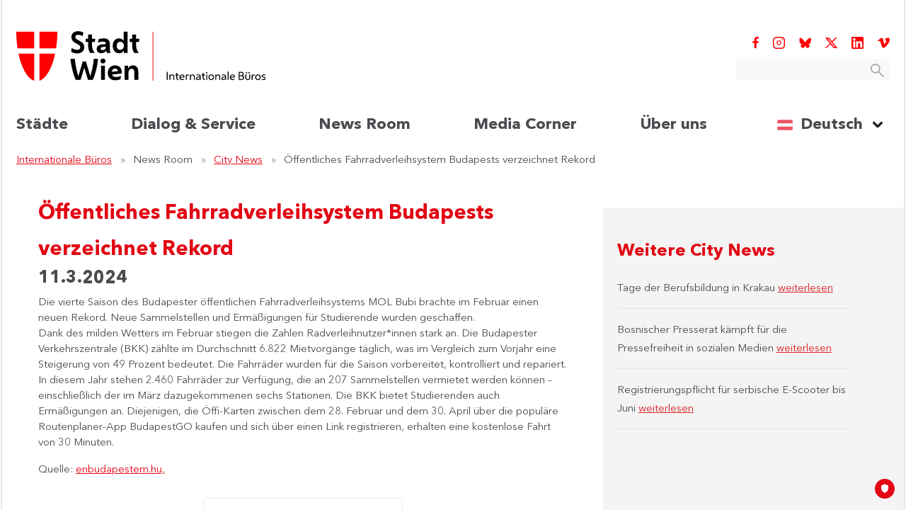

--- FILE ---
content_type: text/html;charset=UTF-8
request_url: https://www.viennaoffices.at/de/News-Room/City-News/Oeffentliches-Fahrradverleihsystem-Budapests-verzeichnet-Rekord
body_size: 7259
content:
<!DOCTYPE HTML>

<html lang="de">
<head>
	<meta charset="utf-8">
	<meta name="viewport" content="width=device-width, initial-scale=1">
	<title>Öffentliches Fahrradverleihsystem Budapests verzeichnet Rekord</title>
	
<meta property="og:title" content="&Ouml;ffentliches Fahrradverleihsystem Budapests verzeichnet Rekord - Vienna Offices">

	<meta property='og:description' content=''>
	<meta name='description' content=''>


	<meta property="og:url" content="https://www.viennaoffices.at/de/News-Room/City-News/Oeffentliches-Fahrradverleihsystem-Budapests-verzeichnet-Rekord">








<meta property="og:site_name" content="Vienna Offices">
<meta property="og:type" content="website">
<meta property="fb:app_id" content="1734184566850587">

	<link href="/combine?files=/assets/css/bootstrap.css,/assets/css/all.css,/assets/css/jquery-ui.css,/assets/css/owl/owl.carousel.css,/assets/css/owl/owl.theme.default.css,/assets/js/external/lightbox/css/lightbox.css,/assets/css/styles.css" rel="stylesheet">
	<link rel="icon" href="/assets/images/favicon.ico">
	<script>
	// jQuery binder
	(function(w,d,u){w.readyQ=[];w.bindReadyQ=[];function p(x,y){if(x=="ready"){w.bindReadyQ.push(y);}else{w.readyQ.push(x);}};var a={ready:p,bind:p};w.$=w.jQuery=function(f){if(f===d||f===u){return a}else{p(f)}}})(window,document);
	</script>
</head>
<body class="city-news">

<header>
	<nav class="nav for-full-menu">
		<div class="container containerNav">
			<div id="imageIcon">
				<a href="https://www.viennaoffices.at/de/Startseite" id="paddingImage">
					<img id="sizeLogo" src="/assets/images/logos/logo_de.svg" alt="Vienna Offices">
				</a>
			</div>
			<div class="containerNav-right">
				<div id="containerNetSocial">
					
						
							<a href="https://www.facebook.com/viennaoffices" target="_blank" title="Facebook">
								<img class="sizeIconFb" src="/assets/images/sm_facebook.svg" alt="Facebook">
							</a>
						
						
							<a href="https://www.instagram.com/viennaoffices" target="_blank" title="Instagram">
								<img class="sizeIconInsta" src="/assets/images/insta.svg" alt="Instagram">
							</a>
						
						
							<a href="https://bsky.app/profile/viennaoffices.at" target="_blank" title="Bluesky">
								<img class="sizeIconInsta" src="/assets/images/bluesky.svg" alt="Bluesky">
							</a>
						
						
							
								<a href="https://x.com/viennaoffices" target="_blank" title="Twitter">
									<img class="sizeIconTw" src="/assets/images/sm_twitter.svg" alt="Twitter">
								</a>
							
						
						
							<a href="https://www.linkedin.com/company/viennaoffices" target="_blank" title="LinkedIn">
								<img class="sizeIconInsta" src="/assets/images/linkedin.svg" alt="LinkedIn">
							</a>
								
						
							<a href="https://vimeo.com/viennaoffices" target="_blank" title="Vimeo">
								<img class="sizeIconInsta" src="/assets/images/vimeo.svg" alt="Vimeo">
							</a>
							
						
						
					
				</div>
				<div id="searchContainer">
					<div class="search-box">
						<label id="searchTopInput-label" for="searchTopInput">
							<input id="searchTopInput" type="text">
							<button class="search-icon-button">
								<img src="/assets/images/search_icon.svg" alt="Suche" />
							</button>
						</label>
					</div>
				</div>			
			</div>
		</div>
		<div class="container containerNav2">
			<div id="optionsMenu">
				
					<div class="dropdown dropdown-menu-main">
						<button  class="btn dropdown-toggle" id="dropdownMenuButton1" data-toggle="dropdown" aria-haspopup="true" aria-expanded="false">
							Städte
						</button>
						
							
								<div class="dropdown-menu dropdown-menu-small dropdown1" aria-labelledby="dropdownMenuButton1">
							
								<span class="arrowdown1">
									<svg class="arrowDownMenu" xmlns="http://www.w3.org/2000/svg" viewBox="0 0 58.52359 94.359"><path class="colorArrowMenu" d="M20.57842,3.45971A11.43084,11.43084,0,1,0,4.19768,19.40736L31.4921,47.44119,3.45475,74.73589A11.43335,11.43335,0,0,0,19.40592,91.12021L55.06623,56.40529a11.42182,11.42182,0,0,0,3.43509-8.60285,11.38943,11.38943,0,0,0-3.208-8.68912Z"/></svg>
								</span>
								
									<a  href="/de/Staedte/Belgrad">
										<span class="dropdown-item" style="display:flex; align-items:center">Belgrad</span>
									</a>
								
									<a  href="/de/Staedte/Berlin">
										<span class="dropdown-item" style="display:flex; align-items:center">Berlin</span>
									</a>
								
									<a  href="/de/Staedte/Bratislava">
										<span class="dropdown-item" style="display:flex; align-items:center">Bratislava</span>
									</a>
								
									<a  href="/de/Staedte/Budapest">
										<span class="dropdown-item" style="display:flex; align-items:center">Budapest</span>
									</a>
								
									<a  href="/de/Staedte/Krakau">
										<span class="dropdown-item" style="display:flex; align-items:center">Krakau</span>
									</a>
								
									<a  href="/de/Staedte/Ljubljana">
										<span class="dropdown-item" style="display:flex; align-items:center">Ljubljana</span>
									</a>
								
									<a  href="/de/Staedte/Prag">
										<span class="dropdown-item" style="display:flex; align-items:center">Prag</span>
									</a>
								
									<a  href="/de/Staedte/Sarajevo">
										<span class="dropdown-item" style="display:flex; align-items:center">Sarajevo</span>
									</a>
								
									<a  href="/de/Staedte/Sofia">
										<span class="dropdown-item" style="display:flex; align-items:center">Sofia</span>
									</a>
								
									<a  href="/de/Staedte/Zagreb">
										<span class="dropdown-item" style="display:flex; align-items:center">Zagreb</span>
									</a>
								
									<a  href="/de/Staedte/Wien-Headoffice">
										<span class="dropdown-item" style="display:flex; align-items:center">Wien – Headoffice</span>
									</a>
								
							</div>
						
					</div>
				
					<div class="dropdown dropdown-menu-main">
						<button  class="btn dropdown-toggle" id="dropdownMenuButton3" data-toggle="dropdown" aria-haspopup="true" aria-expanded="false">
							Dialog & Service
						</button>
						
							
								<div class="dropdown-menu dropdown-menu-big dropdown3" aria-labelledby="dropdownMenuButton3">
							
								<span class="arrowdown3">
									<svg class="arrowDownMenu" xmlns="http://www.w3.org/2000/svg" viewBox="0 0 58.52359 94.359"><path class="colorArrowMenu" d="M20.57842,3.45971A11.43084,11.43084,0,1,0,4.19768,19.40736L31.4921,47.44119,3.45475,74.73589A11.43335,11.43335,0,0,0,19.40592,91.12021L55.06623,56.40529a11.42182,11.42182,0,0,0,3.43509-8.60285,11.38943,11.38943,0,0,0-3.208-8.68912Z"/></svg>
								</span>
								
									<a  href="/de/Dialog-Service/Vienna-Science-Days">
										<span class="dropdown-item" style="display:flex; align-items:center">Vienna Science Days</span>
									</a>
								
									<a  href="/de/Dialog-Service/European-Cities-Conferences">
										<span class="dropdown-item" style="display:flex; align-items:center">European Cities Conferences</span>
									</a>
								
									<a  href="/de/Dialog-Service/Delegationen">
										<span class="dropdown-item" style="display:flex; align-items:center">Delegationen</span>
									</a>
								
									<a  href="/de/Dialog-Service/Veranstaltungen">
										<span class="dropdown-item" style="display:flex; align-items:center">Veranstaltungen</span>
									</a>
								
									<a  href="/de/Dialog-Service/Gruenden-in-Wien">
										<span class="dropdown-item" style="display:flex; align-items:center">Gründen in Wien</span>
									</a>
								
									<a  href="/de/Dialog-Service/Ausschreibungen">
										<span class="dropdown-item" style="display:flex; align-items:center">Ausschreibungen</span>
									</a>
								
									<a  href="/de/Dialog-Service/Laenderinformationen">
										<span class="dropdown-item" style="display:flex; align-items:center">Länderinformationen</span>
									</a>
								
									<a  href="/de/Dialog-Service/Wien-Informationen">
										<span class="dropdown-item" style="display:flex; align-items:center">Wien-Informationen</span>
									</a>
								
							</div>
						
					</div>
				
					<div class="dropdown dropdown-menu-main">
						<button  class="btn dropdown-toggle" id="dropdownMenuButton4" data-toggle="dropdown" aria-haspopup="true" aria-expanded="false">
							News Room
						</button>
						
							
								<div class="dropdown-menu dropdown-menu-medium dropdown4" aria-labelledby="dropdownMenuButton4">
							
								<span class="arrowdown4">
									<svg class="arrowDownMenu" xmlns="http://www.w3.org/2000/svg" viewBox="0 0 58.52359 94.359"><path class="colorArrowMenu" d="M20.57842,3.45971A11.43084,11.43084,0,1,0,4.19768,19.40736L31.4921,47.44119,3.45475,74.73589A11.43335,11.43335,0,0,0,19.40592,91.12021L55.06623,56.40529a11.42182,11.42182,0,0,0,3.43509-8.60285,11.38943,11.38943,0,0,0-3.208-8.68912Z"/></svg>
								</span>
								
									<a class="active" href="/de/News-Room/City-News">
										<span class="dropdown-item" style="display:flex; align-items:center">City News</span>
									</a>
								
									<a  href="/de/News-Room/City-News-Archiv">
										<span class="dropdown-item" style="display:flex; align-items:center">City News-Archiv</span>
									</a>
								
							</div>
						
					</div>
				
					<div class="dropdown dropdown-menu-main">
						<button  class="btn dropdown-toggle" id="dropdownMenuButton5" data-toggle="dropdown" aria-haspopup="true" aria-expanded="false">
							Media Corner
						</button>
						
							
								<div class="dropdown-menu dropdown-menu-medium dropdown5" aria-labelledby="dropdownMenuButton5">
							
								<span class="arrowdown5">
									<svg class="arrowDownMenu" xmlns="http://www.w3.org/2000/svg" viewBox="0 0 58.52359 94.359"><path class="colorArrowMenu" d="M20.57842,3.45971A11.43084,11.43084,0,1,0,4.19768,19.40736L31.4921,47.44119,3.45475,74.73589A11.43335,11.43335,0,0,0,19.40592,91.12021L55.06623,56.40529a11.42182,11.42182,0,0,0,3.43509-8.60285,11.38943,11.38943,0,0,0-3.208-8.68912Z"/></svg>
								</span>
								
									<a  href="/de/Media-Corner/Fotos">
										<span class="dropdown-item" style="display:flex; align-items:center">Fotos</span>
									</a>
								
									<a  href="/de/Media-Corner/Top-Themen">
										<span class="dropdown-item" style="display:flex; align-items:center">Top-Themen</span>
									</a>
								
							</div>
						
					</div>
				
					<div class="dropdown dropdown-menu-main">
						<button  class="btn dropdown-toggle" id="dropdownMenuButton6" data-toggle="dropdown" aria-haspopup="true" aria-expanded="false">
							Über uns
						</button>
						
							
								<div class="dropdown-menu dropdown-menu-small dropdown6" aria-labelledby="dropdownMenuButton6">
							
								<span class="arrowdown6">
									<svg class="arrowDownMenu" xmlns="http://www.w3.org/2000/svg" viewBox="0 0 58.52359 94.359"><path class="colorArrowMenu" d="M20.57842,3.45971A11.43084,11.43084,0,1,0,4.19768,19.40736L31.4921,47.44119,3.45475,74.73589A11.43335,11.43335,0,0,0,19.40592,91.12021L55.06623,56.40529a11.42182,11.42182,0,0,0,3.43509-8.60285,11.38943,11.38943,0,0,0-3.208-8.68912Z"/></svg>
								</span>
								
									<a  href="/de/Ueber-uns/Mission-Leistungen">
										<span class="dropdown-item" style="display:flex; align-items:center">Mission & Leistungen</span>
									</a>
								
									<a  href="/de/Ueber-uns/Taetigkeitsberichte">
										<span class="dropdown-item" style="display:flex; align-items:center">Tätigkeitsberichte</span>
									</a>
								
									<a  href="/de/Ueber-uns/Team-Kontakt">
										<span class="dropdown-item" style="display:flex; align-items:center">Team & Kontakt</span>
									</a>
								
									<a  href="/de/Ueber-uns/Karriere">
										<span class="dropdown-item" style="display:flex; align-items:center">Karriere</span>
									</a>
								
							</div>
						
					</div>
				
				<div id="languageNav">
					<div class="dropdown dropdownLanguage">
						
						<button aria-label="Sprache auswählen" class="btn btn-secondary dropdown-toggle" type="button" id="dropdownMenuButton" data-toggle="dropdown" aria-haspopup="true" aria-expanded="false">
							<span class="paddingflag"><img class="sizeFlag" src="/assets/images/icons/flag-de.png" alt="Flagge-de"></span>
							<span id="language">Deutsch</span>
							<span id="paddingArrowDown"><img id="arrowDown" src="/assets/images/arrow.svg" alt="Pfeil"></span>
						</button>
						<div class="dropdown-menu dropdown-menu-language" aria-describedby="dropdownMenuButton">
							
								<a class="dropdown-item dropdown-item-language" href="/ba">
									<span class="paddingflag"><img class="sizeFlag" src="/assets/images/icons/flag-ba.png" alt="Flagge-ba"></span>
									<span class="languageSelect">Bosanski</span>
								</a>
							
								<a class="dropdown-item dropdown-item-language" href="/cz">
									<span class="paddingflag"><img class="sizeFlag" src="/assets/images/icons/flag-cz.png" alt="Flagge-cz"></span>
									<span class="languageSelect">Česky</span>
								</a>
							
								<a class="dropdown-item dropdown-item-language" href="/de/News-Room/City-News">
									<span class="paddingflag"><img class="sizeFlag" src="/assets/images/icons/flag-de.png" alt="Flagge-de"></span>
									<span class="languageSelect">Deutsch</span>
								</a>
							
								<a class="dropdown-item dropdown-item-language" href="/en/News-Room/City-News">
									<span class="paddingflag"><img class="sizeFlag" src="/assets/images/icons/flag-en.png" alt="Flagge-en"></span>
									<span class="languageSelect">English</span>
								</a>
							
								<a class="dropdown-item dropdown-item-language" href="/hr">
									<span class="paddingflag"><img class="sizeFlag" src="/assets/images/icons/flag-hr.png" alt="Flagge-hr"></span>
									<span class="languageSelect">Hrvatski</span>
								</a>
							
								<a class="dropdown-item dropdown-item-language" href="/hu">
									<span class="paddingflag"><img class="sizeFlag" src="/assets/images/icons/flag-hu.png" alt="Flagge-hu"></span>
									<span class="languageSelect">Magyar</span>
								</a>
							
								<a class="dropdown-item dropdown-item-language" href="/pl">
									<span class="paddingflag"><img class="sizeFlag" src="/assets/images/icons/flag-pl.png" alt="Flagge-pl"></span>
									<span class="languageSelect">Polski</span>
								</a>
							
								<a class="dropdown-item dropdown-item-language" href="/sk">
									<span class="paddingflag"><img class="sizeFlag" src="/assets/images/icons/flag-sk.png" alt="Flagge-sk"></span>
									<span class="languageSelect">Slovenčina</span>
								</a>
							
								<a class="dropdown-item dropdown-item-language" href="/si">
									<span class="paddingflag"><img class="sizeFlag" src="/assets/images/icons/flag-si.png" alt="Flagge-si"></span>
									<span class="languageSelect">Slovenščina</span>
								</a>
							
								<a class="dropdown-item dropdown-item-language" href="/rs">
									<span class="paddingflag"><img class="sizeFlag" src="/assets/images/icons/flag-rs.png" alt="Flagge-rs"></span>
									<span class="languageSelect">Srpski</span>
								</a>
							
								<a class="dropdown-item dropdown-item-language" href="/bg">
									<span class="paddingflag"><img class="sizeFlag" src="/assets/images/icons/flag-bg.png" alt="Flagge-bg"></span>
									<span class="languageSelect">Български</span>
								</a>
							
						</div>
						
					</div>
				</div>
			</div>
			
		</div>

		
  		<div class="container containerLinkRouter">
			
	<ul>
		
			
				<li>
					
						<a href="https://www.viennaoffices.at/de/Startseite">Internationale Büros</a>
					
				</li>
			
				<li>
					
						News Room
					
				</li>
			
				<li>
					
						<a href="/de/News-Room/City-News">City News</a>
					
				</li>
			
				<li>
					
						Öffentliches Fahrradverleihsystem Budapests verzeichnet Rekord
					
				</li>
			
		
	</ul>

		</div>
  </nav>

  <div class="menu-mobile for-mobile-menu">
	  <div class="containerHeaderMobile">
	  	 	<a href="https://www.viennaoffices.at/de/Startseite" id="paddingImageMobile">
  	 			<img id="sizeLogoMobile" src="/assets/images/logos/logo_de.svg" alt="Vienna Offices">
	  	 	</a>
	  	 	<div class="containerIconsHeaderMobile">
				<span id="borderIconSearchMobile" class="openMenu">
					<img src="/assets/images/burger.svg" id="menuLogoMobile" />
				</span>
				<span id="borderIconSearchMobileClose" class="closeMenu">
					<img src="/assets/images/closeMenu.svg" id="menuCloseMobile" />
				</span>
			</div>
		</div>

		<div class="menuMobile menuMobileAccordion">
			<div class="containerButtonMenuMobile">
				<div id="languageNavMobile">
					
						<div class="dropdown dropdownLanguageMobile">
							<button aria-label="Sprache auswählen" class="btn btn-secondary select-language-mobile" type="button" data-toggle="collapse" data-target=".collapse-language" aria-expanded="false">
								<span class="paddingflagMobile"><img class="sizeFlagMobile" src="/assets/images/icons/flag-de.png" alt="Flagge-de"></span>
								<span class="languageMobile">Deutsch</span>
								<span id="paddingArrowDownMobile"><img id="arrowDownMobile" src="/assets/images/arrow.svg" alt="Pfeil"></span>
							</button>
						</div>
					
				</div>
				<div id="containerNetSocialMobile" >
					
					
						<a href="https://www.facebook.com/viennaoffices" target="_blank" title="Facebook">
							<img class="sizeIconFb" src="/assets/images/sm_facebook.svg" alt="Facebook">
						</a>
					
					
						<a href="https://www.instagram.com/viennaoffices" target="_blank" title="Instagram">
							<img class="sizeIconTw" src="/assets/images/insta.svg" alt="Instagram">
						</a>
					
					
						<a href="https://bsky.app/profile/viennaoffices.at" target="_blank" title="Bluesky">
							<img class="sizeIconInsta" src="/assets/images/bluesky.svg" alt="Bluesky">
						</a>
					
					
						
							<a href="https://x.com/viennaoffices" target="_blank" title="Twitter">
								<img class="sizeIconTw" src="/assets/images/sm_twitter.svg" alt="Twitter">
							</a>
								
						
					
						<a href="https://www.linkedin.com/company/viennaoffices" target="_blank" title="LinkedIn">
							<img class="sizeIconTw" src="/assets/images/linkedin.svg" alt="LinkedIn">
						</a>
					
					
						<a href="https://vimeo.com/viennaoffices" target="_blank" title="Vimeo">
							<img class="sizeIconTw" src="/assets/images/vimeo.svg" alt="Vimeo">
						</a>
					
					
					
					
				</div>
			</div>
			<div class="collapse marginTopTitleMobile collapse-language" aria-describedby="dropdownMenuButtonMobile">
				
					
						<a class="dropdown-item dropdown-item-language" href="/ba">
							<span class="paddingflagMobile padding-left-flag"><img alt="Bosanski" class="sizeFlagMobile" src="/assets/images/icons/flag-ba.png" ></span>
							<span class="languageMobile">Bosanski</span>
						</a>
					
						<a class="dropdown-item dropdown-item-language" href="/cz">
							<span class="paddingflagMobile padding-left-flag"><img alt="Česky" class="sizeFlagMobile" src="/assets/images/icons/flag-cz.png" ></span>
							<span class="languageMobile">Česky</span>
						</a>
					
						<a class="dropdown-item dropdown-item-language" href="/de/News-Room/City-News">
							<span class="paddingflagMobile padding-left-flag"><img alt="Deutsch" class="sizeFlagMobile" src="/assets/images/icons/flag-de.png" ></span>
							<span class="languageMobile">Deutsch</span>
						</a>
					
						<a class="dropdown-item dropdown-item-language" href="/en/News-Room/City-News">
							<span class="paddingflagMobile padding-left-flag"><img alt="English" class="sizeFlagMobile" src="/assets/images/icons/flag-en.png" ></span>
							<span class="languageMobile">English</span>
						</a>
					
						<a class="dropdown-item dropdown-item-language" href="/hr">
							<span class="paddingflagMobile padding-left-flag"><img alt="Hrvatski" class="sizeFlagMobile" src="/assets/images/icons/flag-hr.png" ></span>
							<span class="languageMobile">Hrvatski</span>
						</a>
					
						<a class="dropdown-item dropdown-item-language" href="/hu">
							<span class="paddingflagMobile padding-left-flag"><img alt="Magyar" class="sizeFlagMobile" src="/assets/images/icons/flag-hu.png" ></span>
							<span class="languageMobile">Magyar</span>
						</a>
					
						<a class="dropdown-item dropdown-item-language" href="/pl">
							<span class="paddingflagMobile padding-left-flag"><img alt="Polski" class="sizeFlagMobile" src="/assets/images/icons/flag-pl.png" ></span>
							<span class="languageMobile">Polski</span>
						</a>
					
						<a class="dropdown-item dropdown-item-language" href="/sk">
							<span class="paddingflagMobile padding-left-flag"><img alt="Slovenčina" class="sizeFlagMobile" src="/assets/images/icons/flag-sk.png" ></span>
							<span class="languageMobile">Slovenčina</span>
						</a>
					
						<a class="dropdown-item dropdown-item-language" href="/si">
							<span class="paddingflagMobile padding-left-flag"><img alt="Slovenščina" class="sizeFlagMobile" src="/assets/images/icons/flag-si.png" ></span>
							<span class="languageMobile">Slovenščina</span>
						</a>
					
						<a class="dropdown-item dropdown-item-language" href="/rs">
							<span class="paddingflagMobile padding-left-flag"><img alt="Srpski" class="sizeFlagMobile" src="/assets/images/icons/flag-rs.png" ></span>
							<span class="languageMobile">Srpski</span>
						</a>
					
						<a class="dropdown-item dropdown-item-language" href="/bg">
							<span class="paddingflagMobile padding-left-flag"><img alt="Български" class="sizeFlagMobile" src="/assets/images/icons/flag-bg.png" ></span>
							<span class="languageMobile">Български</span>
						</a>
					
				
			</div>
			<ul id="optionsMenuMobile">
				
					<li data-toggle="collapse" data-target=".collapse1" aria-expanded="false">
				        <span class="paddingLeftMenuMobile">Städte</span>
				        <span class="paddingTitleMenu">
					  		<svg  class="arrowDownMenuMobile" xmlns="http://www.w3.org/2000/svg" viewBox="0 0 58.52359 94.359">
							  <g>
							    <g>
							      <path  d="M20.57842,3.45971A11.43084,11.43084,0,1,0,4.19768,19.40736L31.4921,47.44119,3.45475,74.73589A11.43335,11.43335,0,0,0,19.40592,91.12021L55.06623,56.40529a11.42182,11.42182,0,0,0,3.43509-8.60285,11.38943,11.38943,0,0,0-3.208-8.68912Z"/>
							    </g>
							  </g>
							</svg>
						</span>
						
					        <div class="collapse marginTopTitleMobile collapse1" data-parent=".menuMobileAccordion">
					        	<ul class="subMenuMobile">
					        		
						        		<li><a class="" href="/de/Staedte/Belgrad">Belgrad</a></li>
					        		
						        		<li><a class="" href="/de/Staedte/Berlin">Berlin</a></li>
					        		
						        		<li><a class="" href="/de/Staedte/Bratislava">Bratislava</a></li>
					        		
						        		<li><a class="" href="/de/Staedte/Budapest">Budapest</a></li>
					        		
						        		<li><a class="" href="/de/Staedte/Krakau">Krakau</a></li>
					        		
						        		<li><a class="" href="/de/Staedte/Ljubljana">Ljubljana</a></li>
					        		
						        		<li><a class="" href="/de/Staedte/Prag">Prag</a></li>
					        		
						        		<li><a class="" href="/de/Staedte/Sarajevo">Sarajevo</a></li>
					        		
						        		<li><a class="" href="/de/Staedte/Sofia">Sofia</a></li>
					        		
						        		<li><a class="" href="/de/Staedte/Zagreb">Zagreb</a></li>
					        		
						        		<li><a class="" href="/de/Staedte/Wien-Headoffice">Wien – Headoffice</a></li>
					        		
					        	</ul>
					        </div>
					     
				    </li>
			    
					<li data-toggle="collapse" data-target=".collapse3" aria-expanded="false">
				        <span class="paddingLeftMenuMobile">Dialog & Service</span>
				        <span class="paddingTitleMenu">
					  		<svg  class="arrowDownMenuMobile" xmlns="http://www.w3.org/2000/svg" viewBox="0 0 58.52359 94.359">
							  <g>
							    <g>
							      <path  d="M20.57842,3.45971A11.43084,11.43084,0,1,0,4.19768,19.40736L31.4921,47.44119,3.45475,74.73589A11.43335,11.43335,0,0,0,19.40592,91.12021L55.06623,56.40529a11.42182,11.42182,0,0,0,3.43509-8.60285,11.38943,11.38943,0,0,0-3.208-8.68912Z"/>
							    </g>
							  </g>
							</svg>
						</span>
						
					        <div class="collapse marginTopTitleMobile collapse3" data-parent=".menuMobileAccordion">
					        	<ul class="subMenuMobile">
					        		
						        		<li><a class="" href="/de/Dialog-Service/Vienna-Science-Days">Vienna Science Days</a></li>
					        		
						        		<li><a class="" href="/de/Dialog-Service/European-Cities-Conferences">European Cities Conferences</a></li>
					        		
						        		<li><a class="" href="/de/Dialog-Service/Delegationen">Delegationen</a></li>
					        		
						        		<li><a class="" href="/de/Dialog-Service/Veranstaltungen">Veranstaltungen</a></li>
					        		
						        		<li><a class="" href="/de/Dialog-Service/Gruenden-in-Wien">Gründen in Wien</a></li>
					        		
						        		<li><a class="" href="/de/Dialog-Service/Ausschreibungen">Ausschreibungen</a></li>
					        		
						        		<li><a class="" href="/de/Dialog-Service/Laenderinformationen">Länderinformationen</a></li>
					        		
						        		<li><a class="" href="/de/Dialog-Service/Wien-Informationen">Wien-Informationen</a></li>
					        		
					        	</ul>
					        </div>
					     
				    </li>
			    
					<li data-toggle="collapse" data-target=".collapse4" aria-expanded="false">
				        <span class="paddingLeftMenuMobile">News Room</span>
				        <span class="paddingTitleMenu">
					  		<svg  class="arrowDownMenuMobile" xmlns="http://www.w3.org/2000/svg" viewBox="0 0 58.52359 94.359">
							  <g>
							    <g>
							      <path  d="M20.57842,3.45971A11.43084,11.43084,0,1,0,4.19768,19.40736L31.4921,47.44119,3.45475,74.73589A11.43335,11.43335,0,0,0,19.40592,91.12021L55.06623,56.40529a11.42182,11.42182,0,0,0,3.43509-8.60285,11.38943,11.38943,0,0,0-3.208-8.68912Z"/>
							    </g>
							  </g>
							</svg>
						</span>
						
					        <div class="collapse marginTopTitleMobile collapse4" data-parent=".menuMobileAccordion">
					        	<ul class="subMenuMobile">
					        		
						        		<li><a class="active" href="/de/News-Room/City-News">City News</a></li>
					        		
						        		<li><a class="" href="/de/News-Room/City-News-Archiv">City News-Archiv</a></li>
					        		
					        	</ul>
					        </div>
					     
				    </li>
			    
					<li data-toggle="collapse" data-target=".collapse5" aria-expanded="false">
				        <span class="paddingLeftMenuMobile">Media Corner</span>
				        <span class="paddingTitleMenu">
					  		<svg  class="arrowDownMenuMobile" xmlns="http://www.w3.org/2000/svg" viewBox="0 0 58.52359 94.359">
							  <g>
							    <g>
							      <path  d="M20.57842,3.45971A11.43084,11.43084,0,1,0,4.19768,19.40736L31.4921,47.44119,3.45475,74.73589A11.43335,11.43335,0,0,0,19.40592,91.12021L55.06623,56.40529a11.42182,11.42182,0,0,0,3.43509-8.60285,11.38943,11.38943,0,0,0-3.208-8.68912Z"/>
							    </g>
							  </g>
							</svg>
						</span>
						
					        <div class="collapse marginTopTitleMobile collapse5" data-parent=".menuMobileAccordion">
					        	<ul class="subMenuMobile">
					        		
						        		<li><a class="" href="/de/Media-Corner/Fotos">Fotos</a></li>
					        		
						        		<li><a class="" href="/de/Media-Corner/Top-Themen">Top-Themen</a></li>
					        		
					        	</ul>
					        </div>
					     
				    </li>
			    
					<li data-toggle="collapse" data-target=".collapse6" aria-expanded="false">
				        <span class="paddingLeftMenuMobile">Über uns</span>
				        <span class="paddingTitleMenu">
					  		<svg  class="arrowDownMenuMobile" xmlns="http://www.w3.org/2000/svg" viewBox="0 0 58.52359 94.359">
							  <g>
							    <g>
							      <path  d="M20.57842,3.45971A11.43084,11.43084,0,1,0,4.19768,19.40736L31.4921,47.44119,3.45475,74.73589A11.43335,11.43335,0,0,0,19.40592,91.12021L55.06623,56.40529a11.42182,11.42182,0,0,0,3.43509-8.60285,11.38943,11.38943,0,0,0-3.208-8.68912Z"/>
							    </g>
							  </g>
							</svg>
						</span>
						
					        <div class="collapse marginTopTitleMobile collapse6" data-parent=".menuMobileAccordion">
					        	<ul class="subMenuMobile">
					        		
						        		<li><a class="" href="/de/Ueber-uns/Mission-Leistungen">Mission & Leistungen</a></li>
					        		
						        		<li><a class="" href="/de/Ueber-uns/Taetigkeitsberichte">Tätigkeitsberichte</a></li>
					        		
						        		<li><a class="" href="/de/Ueber-uns/Team-Kontakt">Team & Kontakt</a></li>
					        		
						        		<li><a class="" href="/de/Ueber-uns/Karriere">Karriere</a></li>
					        		
					        	</ul>
					        </div>
					     
				    </li>
			    
		    </ul>
			<div id="searchContainer">
				<div class="search-box">
					<label id="searchTopInput-label" for="searchTopInput">
						<input id="searchTopInput" class="searchTopInputMobile" type="text">
						<button class="search-icon-button-mobile">
							<img src="/assets/images/search_icon.svg" alt="Suche" />
						</button>
					</label>
				</div>
			</div>		
		</div>

		
  		<div class="container containerLinkRouter no-breadcrumbs-mobile">
			
	<ul>
		
			
				<li>
					
						<a href="https://www.viennaoffices.at/de/Startseite">Internationale Büros</a>
					
				</li>
			
				<li>
					
						News Room
					
				</li>
			
				<li>
					
						<a href="/de/News-Room/City-News">City News</a>
					
				</li>
			
				<li>
					
						Öffentliches Fahrradverleihsystem Budapests verzeichnet Rekord
					
				</li>
			
		
	</ul>

		</div>
	</div>
	
		<div class="modal fade" id="newsletterModal" tabindex="-1" aria-labelledby="newsletterModalLabel" aria-hidden="true">
    <div class="modal-dialog">
        <div class="modal-content">
            <div class="modal-header">
                <h5 class="modal-title" id="newsletterModalLabel">Newsletter</h5>
                <button type="button" class="close" data-dismiss="modal" aria-label="Close">
                <span aria-hidden="true">&times;</span>
                </button>
            </div>
            <div class="modal-body">
                    
                        <iframe id="iframeNewsletter" src="https://newsletter.viennaoffices.at/sites/optin/e73654c7-819d-41c4-85c8-0a7913fd58c4" scrolling="no"></iframe>							
                    
            </div>
        </div>
    </div>
</div>


<script>
	//Reload and reset iframe after modal newsletter is closed
	$(function(){
		
			var iframe ='<iframe id="iframeNewsletter" src="https://newsletter.viennaoffices.at/sites/optin/e73654c7-819d-41c4-85c8-0a7913fd58c4" scrolling="no"></iframe>';							
		
		
		$('#newsletterModal').on('hidden.bs.modal', function () {
			$("#iframeNewsletter").remove();
			$(".modal-body").append(iframe);
		});
	});
</script>
	
</header>





<div class="container">
	<div class="row">
		<div class="col-sm-12 col-md-8 container-padding">
			<div id="cityNewsContent" class="mbottom-2">
				<h1>Öffentliches Fahrradverleihsystem Budapests verzeichnet Rekord</h1>
				<h2>
					



    
    11.3.2024

				</h2>
				<div class="ExternalClassE44CB3851746427C9BFA5704DB9588D0"><div><p>Die vierte Saison des Budapester öffentlichen Fahrradverleihsystems MOL Bubi brachte im Februar einen neuen Rekord. Neue Sammelstellen und Ermäßigungen für Studierende wurden geschaffen.<br>Dank des milden Wetters im Februar stiegen die Zahlen Radverleihnutzer*innen stark an. Die Budapester Verkehrszentrale (BKK) zählte im Durchschnitt 6.822 Mietvorgänge täglich, was im Vergleich zum Vorjahr eine Steigerung von 49 Prozent bedeutet. Die Fahrräder wurden für die Saison vorbereitet, kontrolliert und repariert. In diesem Jahr stehen 2.460 Fahrräder zur Verfügung, die an 207 Sammelstellen vermietet werden können – einschließlich der im März dazugekommenen sechs Stationen. Die BKK bietet Studierenden auch Ermäßigungen an. Diejenigen, die Öffi-Karten zwischen dem 28. Februar und dem 30. April über die populäre Routenplaner-App BudapestGO kaufen und sich über einen Link registrieren, erhalten eine kostenlose Fahrt von 30 Minuten.<br></p></div></div>
				
					Quelle:
					
						<a href="https://enbudapestem.hu/2024/03/11/rekord-berles-uj-allomasok-meglepetes-igy-indul-a-mol-bubi-idei-szezonja" target="_blank">enbudapestem.hu,</a>
					
				
			</div>
			<div class="shareContainer">
			<div class="containerButtonWienTage">
				<div class="shareButtonFlex">
					<button class="title2 marginBtnWienTage share-button">
						<span id="paddingRightShare">Inhalt teilen</span>
						<span aria-hidden="true">
							<img class="shareIconBtn" src="/assets/images/share_red.svg" alt="teilen">
						</span>
					</button>
					<div class="container-button-share">
						<ul class="list-share contentTools">
							<li>
								<a class="plr-share" href="https://www.facebook.com/sharer/sharer.php?u=https://www.viennaoffices.at/de/News-Room/City-News/Oeffentliches-Fahrradverleihsystem-Budapests-verzeichnet-Rekord" target="_blank" style="margin-top: -2px;">
									<img class="shareicon" src="/assets/images/sm_facebook.svg" alt="Facebook teilen" >
								</a>
							</li>
							<li>
								
								<a class="pb-share" href="https://twitter.com/intent/tweet?source=webclient&amp;text=&Ouml;ffentliches+Fahrradverleihsystem+Budapests+verzeichnet+Rekord%20https://www.viennaoffices.at/de/News-Room/City-News/Oeffentliches-Fahrradverleihsystem-Budapests-verzeichnet-Rekord" target="_blank">
									<img class="shareicon" src="/assets/images/sm_twitter.svg" alt="Twitter teilen" style="height: 18px;">
								</a>
							</li>
							<li>
								<a class="pb-share" href="https://www.linkedin.com/sharing/share-offsite/?url=https://www.viennaoffices.at/de/News-Room/City-News/Oeffentliches-Fahrradverleihsystem-Budapests-verzeichnet-Rekord" target="_blank">
								<img class="shareicon" src="/assets/images/linkedin.svg" alt="LinkedIn teilen">
								</a>
							</li>
							<li>
								
								
								
								
								<a class="pb-share" href="mailto:?subject=Öffentliches%20Fahrradverleihsystem%20Budapests%20verzeichnet%20Rekord&body=https://www.viennaoffices.at/de/News-Room/City-News/Oeffentliches-Fahrradverleihsystem-Budapests-verzeichnet-Rekord%20">
									<img class="shareicon" src="/assets/images/mail.svg" alt="Mail teilen">
								</a>
							</li>
						</ul>
					</div>
				</div>				
			</div>
		</div>
			<div id="containerButtonAllShow">
				<a class="buttonArrowLeft" href="/de/News-Room/City-News/Bussgeld-fuer-illegale-Muellentsorgung-soll-in-Berlin-drastisch-steigen" >
					<img id="arrowLeftNew" src="/assets/images/arrowRightGray.svg" alt="Pfeil links">
				</a>
				<span>
					<a href="/de/News-Corner/City-News" style="text-decoration:none;"><span id="buttonAllShow">Alle anzeigen</span></a>
				</span>
				<a class="buttonArrowRight" href="/de/News-Room/City-News/Erste-Zahlen-zu-Fentanyl-in-Berlin" >
					<img id="arrowRightNew" src="/assets/images/arrowRightGray.svg" alt="Pfeil rechts">
				</a>
			</div>
		</div>
		<aside class="col-sm-12 col-md-4 containerSecondColDetail">
			
				<h3>Weitere City News</h3>
				
					
					<div class="informationDetailNew">
						Tage der Berufsbildung in Krakau <a href="/de/News-Room/City-News/Tage-der-Berufsbildung-in-Krakau">weiterlesen</a>
					</div>
				
					
					<div class="informationDetailNew">
						Bosnischer Presserat kämpft für die Pressefreiheit in sozialen Medien <a href="/de/News-Room/City-News/Bosnischer-Presserat-kaempft-fuer-die-Pressefreiheit-in-sozialen-Medien">weiterlesen</a>
					</div>
				
					
					<div class="informationDetailNew">
						Registrierungspflicht für serbische E-Scooter bis Juni <a href="/de/News-Room/City-News/Registrierungspflicht-fuer-serbische-E-Scooter-bis-Juni">weiterlesen</a>
					</div>
				
			
			
		</aside>
	</div>
</div>





<footer>
	<div class="container for-full">
		<div class="button-up" role="button" tabIndex="0">
			<img src="/assets/images/arrow_white.svg" alt="Zurück zum Anfang" >
		</div>
	</div>
	<nav class="nav for-full">
		<div class="container containerFooter2">
			<span id="linkFooterDown">
				
					<a href="/de/Datenschutzbestimmungen" title="Datenschutzbestimmungen">Datenschutzbestimmungen</a>
				
					<a href="/de/Nutzungsbedingungen" title="Nutzungsbedingungen">Nutzungsbedingungen</a>
				
					<a href="/de/Impressum" title="Impressum">Impressum</a>
				
					<a href="/de/Informationsfreiheit-1" title="Informationsfreiheit">Informationsfreiheit</a>
				
					<a href="/de/Mein-Hinweis-Plattform" title="Mein Hinweis-Plattform">Mein Hinweis-Plattform</a>
				
			</span>
			<span id="informationYearFooter">
				<span>&copy; 2026 WH International Services GmbH</span>
			</span>
		</div>
	</nav>
	<nav class="nav for-mobile">
		<div class="text-center marginNetSocialMobile">
			
				
					<a href="https://www.facebook.com/viennaoffices" target="_blank" title="Facebook">
						<img class="sizeIconFbMobileFooter" src="/assets/images/sm_facebook.svg" alt="Facebook">
					</a>
				
				
					<a href="https://www.instagram.com/viennaoffices" target="_blank" title="Instagram">
						<img class="sizeIconTwMobileFooter" src="/assets/images/insta.svg" alt="Instagram">
					</a>
				
				
					<a href="https://bsky.app/profile/viennaoffices.at" target="_blank" title="Bluesky">
						<img class="sizeIconFbMobileFooter" src="/assets/images/bluesky.svg" alt="Bluesky">
					</a>
				
				
					
						<a href="https://x.com/viennaoffices" target="_blank" title="Twitter">
							<img class="sizeIconTwMobileFooter" src="/assets/images/sm_twitter.svg" alt="Twitter">
						</a>
							
					
				
					<a href="https://www.linkedin.com/company/viennaoffices" target="_blank" title="LinkedIn">
						<img class="sizeIconFbMobileFooter" src="/assets/images/linkedin.svg" alt="LinkedIn">
					</a>
				
				
					<a href="https://vimeo.com/viennaoffices" target="_blank" title="Vimeo">
						<img class="sizeIconFbMobileFooter" src="/assets/images/vimeo.svg" alt="Vimeo">
					</a>
				
				
				
		  	
		</div>
		<div class="container containerFooter2Mobile">
			<ul>
				
					<li>
						<a href="/de/Datenschutzbestimmungen" title="Datenschutzbestimmungen">Datenschutzbestimmungen&nbsp;</a>
						<span>&nbsp;</span>
					</li>		
				
					<li>
						<a href="/de/Nutzungsbedingungen" title="Nutzungsbedingungen">Nutzungsbedingungen&nbsp;</a>
						<span>&nbsp;</span>
					</li>		
				
					<li>
						<a href="/de/Impressum" title="Impressum">Impressum&nbsp;</a>
						<span>&nbsp;</span>
					</li>		
				
					<li>
						<a href="/de/Informationsfreiheit-1" title="Informationsfreiheit">Informationsfreiheit&nbsp;</a>
						<span>&nbsp;</span>
					</li>		
				
					<li>
						<a href="/de/Mein-Hinweis-Plattform" title="Mein Hinweis-Plattform">Mein Hinweis-Plattform&nbsp;</a>
						<span>&nbsp;</span>
					</li>		
				
				<li>&nbsp;© 2026 WH International Services GmbH</li>
			</ul>

		</div>
	</nav>
</footer>




<script src="/combine?files=/assets/js/external/jquery.js,/assets/js/external/jquery-ui.js,/assets/js/external/i18n/datepicker-de.js,/assets/js/external/packery/packery.pkgd.js,/assets/js/external/lightbox/js/lightbox.js,/assets/js/external/popper.js,/assets/js/external/bootstrap.js,/assets/js/external/jquery.dotdotdot.js,/assets/js/external/owl/owl.carousel.js,/assets/js/script.js"></script>
<script>
(function ($, d) { $.each(readyQ, function (i, f) { $(f) }); $.each(bindReadyQ, function (i, f) { $(d).bind("ready", f) }) })(jQuery, document)
</script>
<script async>var s = document.createElement("script"); s.async = !0; s.id = "truendoAutoBlock"; s.type = "text/javascript"; s.src = "https://cdn.priv.center/pc/truendo_cmp.pid.js"; s.dataset.accessibility="false"; s.dataset.transparency="true"; s.dataset.siteid="9fa0ec4c-67d1-4237-b6ba-96ea0eb6b525"; document.querySelector("head").prepend(s);</script>
<script type="text/plain" data-trucookiecontrol="statistics">
if (document.location.hostname === 'www.viennaoffices.at') {
	var _paq = window._paq = window._paq || [];
	_paq.push(['setCustomUrl', location.pathname + ((typeof topThemen === 'boolean' && topThemen) ? '?topThemen=1' : '')]);
	_paq.push(['trackPageView']);
	_paq.push(['enableLinkTracking']);
	(function(){var u="https://matomo.wh-d.at/";_paq.push(['setTrackerUrl', u+'matomo.php']);_paq.push(['setSiteId', '20']);var d=document, g=d.createElement('script'), s=d.getElementsByTagName('script')[0];g.type='text/javascript'; g.async=true; g.src=u+'matomo.js'; s.parentNode.insertBefore(g,s);})();
}
</script>

<script type="text/plain" data-trucookiecontrol="marketing">
if (document.location.hostname === 'www.viennaoffices.at') {
	var fbId = '';
	!function(f,b,e,v,n,t,s){if(f.fbq)return;n=f.fbq=function(){n.callMethod?n.callMethod.apply(n,arguments):n.queue.push(arguments)};if(!f._fbq)f._fbq=n;n.push=n;n.loaded=!0;n.version='2.0';n.queue=[];t=b.createElement(e);t.async=!0;t.src=v;s=b.getElementsByTagName(e)[0];s.parentNode.insertBefore(t,s)}(window, document,'script','https://connect.facebook.net/en_US/fbevents.js');fbq('init', fbId);fbq('track', 'PageView');
}
</script>



</body>
</html>


--- FILE ---
content_type: text/css;charset=utf-8
request_url: https://www.viennaoffices.at/combine?files=/assets/css/bootstrap.css,/assets/css/all.css,/assets/css/jquery-ui.css,/assets/css/owl/owl.carousel.css,/assets/css/owl/owl.theme.default.css,/assets/js/external/lightbox/css/lightbox.css,/assets/css/styles.css
body_size: 64707
content:
/*!
 * Bootstrap v4.1.3 (https://getbootstrap.com/)
 * Copyright 2011-2018 The Bootstrap Authors
 * Copyright 2011-2018 Twitter, Inc.
 * Licensed under MIT (https://github.com/twbs/bootstrap/blob/master/LICENSE)
 */:root{--blue:#007bff;--indigo:#6610f2;--purple:#6f42c1;--pink:#e83e8c;--red:#dc3545;--orange:#fd7e14;--yellow:#ffc107;--green:#28a745;--teal:#20c997;--cyan:#17a2b8;--white:#fff;--gray:#6c757d;--gray-dark:#343a40;--primary:#007bff;--secondary:#6c757d;--success:#28a745;--info:#17a2b8;--warning:#ffc107;--danger:#dc3545;--light:#f8f9fa;--dark:#343a40;--breakpoint-xs:0;--breakpoint-sm:576px;--breakpoint-md:768px;--breakpoint-lg:992px;--breakpoint-xl:1200px;--font-family-sans-serif:-apple-system,BlinkMacSystemFont,"Segoe UI",Roboto,"Helvetica Neue",Arial,sans-serif,"Apple Color Emoji","Segoe UI Emoji","Segoe UI Symbol","Noto Color Emoji";--font-family-monospace:SFMono-Regular,Menlo,Monaco,Consolas,"Liberation Mono","Courier New",monospace}*,*::before,*::after{box-sizing:border-box}html{font-family:sans-serif;line-height:1.15;-webkit-text-size-adjust:100%;-ms-text-size-adjust:100%;-ms-overflow-style:scrollbar;-webkit-tap-highlight-color:rgba(0,0,0,0)}@-ms-viewport{width:device-width}article,aside,figcaption,figure,footer,header,hgroup,main,nav,section{display:block}body{margin:0;font-family:-apple-system,BlinkMacSystemFont,"Segoe UI",Roboto,"Helvetica Neue",Arial,sans-serif,"Apple Color Emoji","Segoe UI Emoji","Segoe UI Symbol","Noto Color Emoji";font-size:1rem;font-weight:400;line-height:1.5;color:#212529;text-align:left;background-color:#fff}[tabindex="-1"]:focus{outline:0 !important}hr{box-sizing:content-box;height:0;overflow:visible}h1,h2,h3,h4,h5,h6{margin-top:0;margin-bottom:.5rem}p{margin-top:0;margin-bottom:1rem}abbr[title],abbr[data-original-title]{text-decoration:underline;-webkit-text-decoration:underline dotted;text-decoration:underline dotted;cursor:help;border-bottom:0}address{margin-bottom:1rem;font-style:normal;line-height:inherit}ol,ul,dl{margin-top:0;margin-bottom:1rem}ol ol,ul ul,ol ul,ul ol{margin-bottom:0}dt{font-weight:700}dd{margin-bottom:.5rem;margin-left:0}blockquote{margin:0 0 1rem}dfn{font-style:italic}b,strong{font-weight:500}small{font-size:80%}sub,sup{position:relative;font-size:75%;line-height:0;vertical-align:baseline}sub{bottom:-.25em}sup{top:-.5em}a{color:#007bff;text-decoration:none;background-color:transparent;-webkit-text-decoration-skip:objects}a:hover{color:#0056b3;text-decoration:underline}a:not([href]):not([tabindex]){color:inherit;text-decoration:none}a:not([href]):not([tabindex]):hover,a:not([href]):not([tabindex]):focus{color:inherit;text-decoration:none}a:not([href]):not([tabindex]):focus{outline:0}pre,code,kbd,samp{font-family:SFMono-Regular,Menlo,Monaco,Consolas,"Liberation Mono","Courier New",monospace;font-size:1em}pre{margin-top:0;margin-bottom:1rem;overflow:auto;-ms-overflow-style:scrollbar}figure{margin:0 0 1rem}img{vertical-align:middle;border-style:none}svg{overflow:hidden;vertical-align:middle}table{border-collapse:collapse}caption{padding-top:.75rem;padding-bottom:.75rem;color:#6c757d;text-align:left;caption-side:bottom}th{text-align:inherit}label{display:inline-block;margin-bottom:.5rem}button{border-radius:0}button:focus{outline:1px dotted;outline:5px auto -webkit-focus-ring-color}input,button,select,optgroup,textarea{margin:0;font-family:inherit;font-size:inherit;line-height:inherit}button,input{overflow:visible}button,select{text-transform:none}button,html [type="button"],[type="reset"],[type="submit"]{-webkit-appearance:button}button::-moz-focus-inner,[type="button"]::-moz-focus-inner,[type="reset"]::-moz-focus-inner,[type="submit"]::-moz-focus-inner{padding:0;border-style:none}input[type="radio"],input[type="checkbox"]{box-sizing:border-box;padding:0}input[type="date"],input[type="time"],input[type="datetime-local"],input[type="month"]{-webkit-appearance:listbox}textarea{overflow:auto;resize:vertical}fieldset{min-width:0;padding:0;margin:0;border:0}legend{display:block;width:100%;max-width:100%;padding:0;margin-bottom:.5rem;font-size:1.5rem;line-height:inherit;color:inherit;white-space:normal}progress{vertical-align:baseline}[type="number"]::-webkit-inner-spin-button,[type="number"]::-webkit-outer-spin-button{height:auto}[type="search"]{outline-offset:-2px;-webkit-appearance:none}[type="search"]::-webkit-search-cancel-button,[type="search"]::-webkit-search-decoration{-webkit-appearance:none}::-webkit-file-upload-button{font:inherit;-webkit-appearance:button}output{display:inline-block}summary{display:list-item;cursor:pointer}template{display:none}[hidden]{display:none !important}h1,h2,h3,h4,h5,h6,.h1,.h2,.h3,.h4,.h5,.h6{margin-bottom:.5rem;font-family:inherit;font-weight:500;line-height:1.2;color:inherit}h1,.h1{font-size:2.5rem}h2,.h2{font-size:2rem}h3,.h3{font-size:1.75rem}h4,.h4{font-size:1.5rem}h5,.h5{font-size:1.25rem}h6,.h6{font-size:1rem}.lead{font-size:1.25rem;font-weight:300}.display-1{font-size:6rem;font-weight:300;line-height:1.2}.display-2{font-size:5.5rem;font-weight:300;line-height:1.2}.display-3{font-size:4.5rem;font-weight:300;line-height:1.2}.display-4{font-size:3.5rem;font-weight:300;line-height:1.2}hr{margin-top:1rem;margin-bottom:1rem;border:0;border-top:1px solid rgba(0,0,0,0.1)}small,.small{font-size:80%;font-weight:400}mark,.mark{padding:.2em;background-color:#fcf8e3}.list-unstyled{padding-left:0;list-style:none}.list-inline{padding-left:0;list-style:none}.list-inline-item{display:inline-block}.list-inline-item:not(:last-child){margin-right:.5rem}.initialism{font-size:90%;text-transform:uppercase}.blockquote{margin-bottom:1rem;font-size:1.25rem}.blockquote-footer{display:block;font-size:80%;color:#6c757d}.blockquote-footer::before{content:"\2014 \00A0"}.img-fluid{max-width:100%;height:auto}.img-thumbnail{padding:.25rem;background-color:#fff;border:1px solid #dee2e6;border-radius:.25rem;max-width:100%;height:auto}.figure{display:inline-block}.figure-img{margin-bottom:.5rem;line-height:1}.figure-caption{font-size:90%;color:#6c757d}code{font-size:87.5%;color:#e83e8c;word-break:break-word}a>code{color:inherit}kbd{padding:.2rem .4rem;font-size:87.5%;color:#fff;background-color:#212529;border-radius:.2rem}kbd kbd{padding:0;font-size:100%;font-weight:700}pre{display:block;font-size:87.5%;color:#212529}pre code{font-size:inherit;color:inherit;word-break:normal}.pre-scrollable{max-height:340px;overflow-y:scroll}.container{width:100%;padding-right:15px;padding-left:15px;margin-right:auto;margin-left:auto}@media(min-width:576px){.container{max-width:540px}}@media(min-width:768px){.container{max-width:720px}}@media(min-width:992px){.container{max-width:960px}}@media(min-width:1200px){.container{max-width:1140px}}.container-fluid{width:100%;padding-right:15px;padding-left:15px;margin-right:auto;margin-left:auto}.row{display:-ms-flexbox;display:flex;-ms-flex-wrap:wrap;flex-wrap:wrap;margin-right:-15px;margin-left:-15px}.no-gutters{margin-right:0;margin-left:0}.no-gutters>.col,.no-gutters>[class*="col-"]{padding-right:0;padding-left:0}.col-1,.col-2,.col-3,.col-4,.col-5,.col-6,.col-7,.col-8,.col-9,.col-10,.col-11,.col-12,.col,.col-auto,.col-sm-1,.col-sm-2,.col-sm-3,.col-sm-4,.col-sm-5,.col-sm-6,.col-sm-7,.col-sm-8,.col-sm-9,.col-sm-10,.col-sm-11,.col-sm-12,.col-sm,.col-sm-auto,.col-md-1,.col-md-2,.col-md-3,.col-md-4,.col-md-5,.col-md-6,.col-md-7,.col-md-8,.col-md-9,.col-md-10,.col-md-11,.col-md-12,.col-md,.col-md-auto,.col-lg-1,.col-lg-2,.col-lg-3,.col-lg-4,.col-lg-5,.col-lg-6,.col-lg-7,.col-lg-8,.col-lg-9,.col-lg-10,.col-lg-11,.col-lg-12,.col-lg,.col-lg-auto,.col-xl-1,.col-xl-2,.col-xl-3,.col-xl-4,.col-xl-5,.col-xl-6,.col-xl-7,.col-xl-8,.col-xl-9,.col-xl-10,.col-xl-11,.col-xl-12,.col-xl,.col-xl-auto{position:relative;width:100%;min-height:1px;padding-right:15px;padding-left:15px}.col{-ms-flex-preferred-size:0;flex-basis:0;-ms-flex-positive:1;flex-grow:1;max-width:100%}.col-auto{-ms-flex:0 0 auto;flex:0 0 auto;width:auto;max-width:none}.col-1{-ms-flex:0 0 8.333333%;flex:0 0 8.333333%;max-width:8.333333%}.col-2{-ms-flex:0 0 16.666667%;flex:0 0 16.666667%;max-width:16.666667%}.col-3{-ms-flex:0 0 25%;flex:0 0 25%;max-width:25%}.col-4{-ms-flex:0 0 33.333333%;flex:0 0 33.333333%;max-width:33.333333%}.col-5{-ms-flex:0 0 41.666667%;flex:0 0 41.666667%;max-width:41.666667%}.col-6{-ms-flex:0 0 50%;flex:0 0 50%;max-width:50%}.col-7{-ms-flex:0 0 58.333333%;flex:0 0 58.333333%;max-width:58.333333%}.col-8{-ms-flex:0 0 66.666667%;flex:0 0 66.666667%;max-width:66.666667%}.col-9{-ms-flex:0 0 75%;flex:0 0 75%;max-width:75%}.col-10{-ms-flex:0 0 83.333333%;flex:0 0 83.333333%;max-width:83.333333%}.col-11{-ms-flex:0 0 91.666667%;flex:0 0 91.666667%;max-width:91.666667%}.col-12{-ms-flex:0 0 100%;flex:0 0 100%;max-width:100%}.order-first{-ms-flex-order:-1;order:-1}.order-last{-ms-flex-order:13;order:13}.order-0{-ms-flex-order:0;order:0}.order-1{-ms-flex-order:1;order:1}.order-2{-ms-flex-order:2;order:2}.order-3{-ms-flex-order:3;order:3}.order-4{-ms-flex-order:4;order:4}.order-5{-ms-flex-order:5;order:5}.order-6{-ms-flex-order:6;order:6}.order-7{-ms-flex-order:7;order:7}.order-8{-ms-flex-order:8;order:8}.order-9{-ms-flex-order:9;order:9}.order-10{-ms-flex-order:10;order:10}.order-11{-ms-flex-order:11;order:11}.order-12{-ms-flex-order:12;order:12}.offset-1{margin-left:8.333333%}.offset-2{margin-left:16.666667%}.offset-3{margin-left:25%}.offset-4{margin-left:33.333333%}.offset-5{margin-left:41.666667%}.offset-6{margin-left:50%}.offset-7{margin-left:58.333333%}.offset-8{margin-left:66.666667%}.offset-9{margin-left:75%}.offset-10{margin-left:83.333333%}.offset-11{margin-left:91.666667%}@media(min-width:576px){.col-sm{-ms-flex-preferred-size:0;flex-basis:0;-ms-flex-positive:1;flex-grow:1;max-width:100%}.col-sm-auto{-ms-flex:0 0 auto;flex:0 0 auto;width:auto;max-width:none}.col-sm-1{-ms-flex:0 0 8.333333%;flex:0 0 8.333333%;max-width:8.333333%}.col-sm-2{-ms-flex:0 0 16.666667%;flex:0 0 16.666667%;max-width:16.666667%}.col-sm-3{-ms-flex:0 0 25%;flex:0 0 25%;max-width:25%}.col-sm-4{-ms-flex:0 0 33.333333%;flex:0 0 33.333333%;max-width:33.333333%}.col-sm-5{-ms-flex:0 0 41.666667%;flex:0 0 41.666667%;max-width:41.666667%}.col-sm-6{-ms-flex:0 0 50%;flex:0 0 50%;max-width:50%}.col-sm-7{-ms-flex:0 0 58.333333%;flex:0 0 58.333333%;max-width:58.333333%}.col-sm-8{-ms-flex:0 0 66.666667%;flex:0 0 66.666667%;max-width:66.666667%}.col-sm-9{-ms-flex:0 0 75%;flex:0 0 75%;max-width:75%}.col-sm-10{-ms-flex:0 0 83.333333%;flex:0 0 83.333333%;max-width:83.333333%}.col-sm-11{-ms-flex:0 0 91.666667%;flex:0 0 91.666667%;max-width:91.666667%}.col-sm-12{-ms-flex:0 0 100%;flex:0 0 100%;max-width:100%}.order-sm-first{-ms-flex-order:-1;order:-1}.order-sm-last{-ms-flex-order:13;order:13}.order-sm-0{-ms-flex-order:0;order:0}.order-sm-1{-ms-flex-order:1;order:1}.order-sm-2{-ms-flex-order:2;order:2}.order-sm-3{-ms-flex-order:3;order:3}.order-sm-4{-ms-flex-order:4;order:4}.order-sm-5{-ms-flex-order:5;order:5}.order-sm-6{-ms-flex-order:6;order:6}.order-sm-7{-ms-flex-order:7;order:7}.order-sm-8{-ms-flex-order:8;order:8}.order-sm-9{-ms-flex-order:9;order:9}.order-sm-10{-ms-flex-order:10;order:10}.order-sm-11{-ms-flex-order:11;order:11}.order-sm-12{-ms-flex-order:12;order:12}.offset-sm-0{margin-left:0}.offset-sm-1{margin-left:8.333333%}.offset-sm-2{margin-left:16.666667%}.offset-sm-3{margin-left:25%}.offset-sm-4{margin-left:33.333333%}.offset-sm-5{margin-left:41.666667%}.offset-sm-6{margin-left:50%}.offset-sm-7{margin-left:58.333333%}.offset-sm-8{margin-left:66.666667%}.offset-sm-9{margin-left:75%}.offset-sm-10{margin-left:83.333333%}.offset-sm-11{margin-left:91.666667%}}@media(min-width:768px){.col-md{-ms-flex-preferred-size:0;flex-basis:0;-ms-flex-positive:1;flex-grow:1;max-width:100%}.col-md-auto{-ms-flex:0 0 auto;flex:0 0 auto;width:auto;max-width:none}.col-md-1{-ms-flex:0 0 8.333333%;flex:0 0 8.333333%;max-width:8.333333%}.col-md-2{-ms-flex:0 0 16.666667%;flex:0 0 16.666667%;max-width:16.666667%}.col-md-3{-ms-flex:0 0 25%;flex:0 0 25%;max-width:25%}.col-md-4{-ms-flex:0 0 33.333333%;flex:0 0 33.333333%;max-width:33.333333%}.col-md-5{-ms-flex:0 0 41.666667%;flex:0 0 41.666667%;max-width:41.666667%}.col-md-6{-ms-flex:0 0 50%;flex:0 0 50%;max-width:50%}.col-md-7{-ms-flex:0 0 58.333333%;flex:0 0 58.333333%;max-width:58.333333%}.col-md-8{-ms-flex:0 0 66.666667%;flex:0 0 66.666667%;max-width:66.666667%}.col-md-9{-ms-flex:0 0 75%;flex:0 0 75%;max-width:75%}.col-md-10{-ms-flex:0 0 83.333333%;flex:0 0 83.333333%;max-width:83.333333%}.col-md-11{-ms-flex:0 0 91.666667%;flex:0 0 91.666667%;max-width:91.666667%}.col-md-12{-ms-flex:0 0 100%;flex:0 0 100%;max-width:100%}.order-md-first{-ms-flex-order:-1;order:-1}.order-md-last{-ms-flex-order:13;order:13}.order-md-0{-ms-flex-order:0;order:0}.order-md-1{-ms-flex-order:1;order:1}.order-md-2{-ms-flex-order:2;order:2}.order-md-3{-ms-flex-order:3;order:3}.order-md-4{-ms-flex-order:4;order:4}.order-md-5{-ms-flex-order:5;order:5}.order-md-6{-ms-flex-order:6;order:6}.order-md-7{-ms-flex-order:7;order:7}.order-md-8{-ms-flex-order:8;order:8}.order-md-9{-ms-flex-order:9;order:9}.order-md-10{-ms-flex-order:10;order:10}.order-md-11{-ms-flex-order:11;order:11}.order-md-12{-ms-flex-order:12;order:12}.offset-md-0{margin-left:0}.offset-md-1{margin-left:8.333333%}.offset-md-2{margin-left:16.666667%}.offset-md-3{margin-left:25%}.offset-md-4{margin-left:33.333333%}.offset-md-5{margin-left:41.666667%}.offset-md-6{margin-left:50%}.offset-md-7{margin-left:58.333333%}.offset-md-8{margin-left:66.666667%}.offset-md-9{margin-left:75%}.offset-md-10{margin-left:83.333333%}.offset-md-11{margin-left:91.666667%}}@media(min-width:992px){.col-lg{-ms-flex-preferred-size:0;flex-basis:0;-ms-flex-positive:1;flex-grow:1;max-width:100%}.col-lg-auto{-ms-flex:0 0 auto;flex:0 0 auto;width:auto;max-width:none}.col-lg-1{-ms-flex:0 0 8.333333%;flex:0 0 8.333333%;max-width:8.333333%}.col-lg-2{-ms-flex:0 0 16.666667%;flex:0 0 16.666667%;max-width:16.666667%}.col-lg-3{-ms-flex:0 0 25%;flex:0 0 25%;max-width:25%}.col-lg-4{-ms-flex:0 0 33.333333%;flex:0 0 33.333333%;max-width:33.333333%}.col-lg-5{-ms-flex:0 0 41.666667%;flex:0 0 41.666667%;max-width:41.666667%}.col-lg-6{-ms-flex:0 0 50%;flex:0 0 50%;max-width:50%}.col-lg-7{-ms-flex:0 0 58.333333%;flex:0 0 58.333333%;max-width:58.333333%}.col-lg-8{-ms-flex:0 0 66.666667%;flex:0 0 66.666667%;max-width:66.666667%}.col-lg-9{-ms-flex:0 0 75%;flex:0 0 75%;max-width:75%}.col-lg-10{-ms-flex:0 0 83.333333%;flex:0 0 83.333333%;max-width:83.333333%}.col-lg-11{-ms-flex:0 0 91.666667%;flex:0 0 91.666667%;max-width:91.666667%}.col-lg-12{-ms-flex:0 0 100%;flex:0 0 100%;max-width:100%}.order-lg-first{-ms-flex-order:-1;order:-1}.order-lg-last{-ms-flex-order:13;order:13}.order-lg-0{-ms-flex-order:0;order:0}.order-lg-1{-ms-flex-order:1;order:1}.order-lg-2{-ms-flex-order:2;order:2}.order-lg-3{-ms-flex-order:3;order:3}.order-lg-4{-ms-flex-order:4;order:4}.order-lg-5{-ms-flex-order:5;order:5}.order-lg-6{-ms-flex-order:6;order:6}.order-lg-7{-ms-flex-order:7;order:7}.order-lg-8{-ms-flex-order:8;order:8}.order-lg-9{-ms-flex-order:9;order:9}.order-lg-10{-ms-flex-order:10;order:10}.order-lg-11{-ms-flex-order:11;order:11}.order-lg-12{-ms-flex-order:12;order:12}.offset-lg-0{margin-left:0}.offset-lg-1{margin-left:8.333333%}.offset-lg-2{margin-left:16.666667%}.offset-lg-3{margin-left:25%}.offset-lg-4{margin-left:33.333333%}.offset-lg-5{margin-left:41.666667%}.offset-lg-6{margin-left:50%}.offset-lg-7{margin-left:58.333333%}.offset-lg-8{margin-left:66.666667%}.offset-lg-9{margin-left:75%}.offset-lg-10{margin-left:83.333333%}.offset-lg-11{margin-left:91.666667%}}@media(min-width:1200px){.col-xl{-ms-flex-preferred-size:0;flex-basis:0;-ms-flex-positive:1;flex-grow:1;max-width:100%}.col-xl-auto{-ms-flex:0 0 auto;flex:0 0 auto;width:auto;max-width:none}.col-xl-1{-ms-flex:0 0 8.333333%;flex:0 0 8.333333%;max-width:8.333333%}.col-xl-2{-ms-flex:0 0 16.666667%;flex:0 0 16.666667%;max-width:16.666667%}.col-xl-3{-ms-flex:0 0 25%;flex:0 0 25%;max-width:25%}.col-xl-4{-ms-flex:0 0 33.333333%;flex:0 0 33.333333%;max-width:33.333333%}.col-xl-5{-ms-flex:0 0 41.666667%;flex:0 0 41.666667%;max-width:41.666667%}.col-xl-6{-ms-flex:0 0 50%;flex:0 0 50%;max-width:50%}.col-xl-7{-ms-flex:0 0 58.333333%;flex:0 0 58.333333%;max-width:58.333333%}.col-xl-8{-ms-flex:0 0 66.666667%;flex:0 0 66.666667%;max-width:66.666667%}.col-xl-9{-ms-flex:0 0 75%;flex:0 0 75%;max-width:75%}.col-xl-10{-ms-flex:0 0 83.333333%;flex:0 0 83.333333%;max-width:83.333333%}.col-xl-11{-ms-flex:0 0 91.666667%;flex:0 0 91.666667%;max-width:91.666667%}.col-xl-12{-ms-flex:0 0 100%;flex:0 0 100%;max-width:100%}.order-xl-first{-ms-flex-order:-1;order:-1}.order-xl-last{-ms-flex-order:13;order:13}.order-xl-0{-ms-flex-order:0;order:0}.order-xl-1{-ms-flex-order:1;order:1}.order-xl-2{-ms-flex-order:2;order:2}.order-xl-3{-ms-flex-order:3;order:3}.order-xl-4{-ms-flex-order:4;order:4}.order-xl-5{-ms-flex-order:5;order:5}.order-xl-6{-ms-flex-order:6;order:6}.order-xl-7{-ms-flex-order:7;order:7}.order-xl-8{-ms-flex-order:8;order:8}.order-xl-9{-ms-flex-order:9;order:9}.order-xl-10{-ms-flex-order:10;order:10}.order-xl-11{-ms-flex-order:11;order:11}.order-xl-12{-ms-flex-order:12;order:12}.offset-xl-0{margin-left:0}.offset-xl-1{margin-left:8.333333%}.offset-xl-2{margin-left:16.666667%}.offset-xl-3{margin-left:25%}.offset-xl-4{margin-left:33.333333%}.offset-xl-5{margin-left:41.666667%}.offset-xl-6{margin-left:50%}.offset-xl-7{margin-left:58.333333%}.offset-xl-8{margin-left:66.666667%}.offset-xl-9{margin-left:75%}.offset-xl-10{margin-left:83.333333%}.offset-xl-11{margin-left:91.666667%}}.table{width:100%;margin-bottom:1rem;background-color:transparent}.table th,.table td{padding:.75rem;vertical-align:top;border-top:1px solid #dee2e6}.table thead th{vertical-align:bottom;border-bottom:2px solid #dee2e6}.table tbody+tbody{border-top:2px solid #dee2e6}.table .table{background-color:#fff}.table-sm th,.table-sm td{padding:.3rem}.table-bordered{border:1px solid #dee2e6}.table-bordered th,.table-bordered td{border:1px solid #dee2e6}.table-bordered thead th,.table-bordered thead td{border-bottom-width:2px}.table-borderless th,.table-borderless td,.table-borderless thead th,.table-borderless tbody+tbody{border:0}.table-striped tbody tr:nth-of-type(odd){background-color:rgba(0,0,0,0.05)}.table-hover tbody tr:hover{background-color:rgba(0,0,0,0.075)}.table-primary,.table-primary>th,.table-primary>td{background-color:#b8daff}.table-hover .table-primary:hover{background-color:#9fcdff}.table-hover .table-primary:hover>td,.table-hover .table-primary:hover>th{background-color:#9fcdff}.table-secondary,.table-secondary>th,.table-secondary>td{background-color:#d6d8db}.table-hover .table-secondary:hover{background-color:#c8cbcf}.table-hover .table-secondary:hover>td,.table-hover .table-secondary:hover>th{background-color:#c8cbcf}.table-success,.table-success>th,.table-success>td{background-color:#c3e6cb}.table-hover .table-success:hover{background-color:#b1dfbb}.table-hover .table-success:hover>td,.table-hover .table-success:hover>th{background-color:#b1dfbb}.table-info,.table-info>th,.table-info>td{background-color:#bee5eb}.table-hover .table-info:hover{background-color:#abdde5}.table-hover .table-info:hover>td,.table-hover .table-info:hover>th{background-color:#abdde5}.table-warning,.table-warning>th,.table-warning>td{background-color:#ffeeba}.table-hover .table-warning:hover{background-color:#ffe8a1}.table-hover .table-warning:hover>td,.table-hover .table-warning:hover>th{background-color:#ffe8a1}.table-danger,.table-danger>th,.table-danger>td{background-color:#f5c6cb}.table-hover .table-danger:hover{background-color:#f1b0b7}.table-hover .table-danger:hover>td,.table-hover .table-danger:hover>th{background-color:#f1b0b7}.table-light,.table-light>th,.table-light>td{background-color:#fdfdfe}.table-hover .table-light:hover{background-color:#ececf6}.table-hover .table-light:hover>td,.table-hover .table-light:hover>th{background-color:#ececf6}.table-dark,.table-dark>th,.table-dark>td{background-color:#c6c8ca}.table-hover .table-dark:hover{background-color:#b9bbbe}.table-hover .table-dark:hover>td,.table-hover .table-dark:hover>th{background-color:#b9bbbe}.table-active,.table-active>th,.table-active>td{background-color:rgba(0,0,0,0.075)}.table-hover .table-active:hover{background-color:rgba(0,0,0,0.075)}.table-hover .table-active:hover>td,.table-hover .table-active:hover>th{background-color:rgba(0,0,0,0.075)}.table .thead-dark th{color:#fff;background-color:#212529;border-color:#32383e}.table .thead-light th{color:#495057;background-color:#e9ecef;border-color:#dee2e6}.table-dark{color:#fff;background-color:#212529}.table-dark th,.table-dark td,.table-dark thead th{border-color:#32383e}.table-dark.table-bordered{border:0}.table-dark.table-striped tbody tr:nth-of-type(odd){background-color:rgba(255,255,255,0.05)}.table-dark.table-hover tbody tr:hover{background-color:rgba(255,255,255,0.075)}@media(max-width:575.98px){.table-responsive-sm{display:block;width:100%;overflow-x:auto;-webkit-overflow-scrolling:touch;-ms-overflow-style:-ms-autohiding-scrollbar}.table-responsive-sm>.table-bordered{border:0}}@media(max-width:767.98px){.table-responsive-md{display:block;width:100%;overflow-x:auto;-webkit-overflow-scrolling:touch;-ms-overflow-style:-ms-autohiding-scrollbar}.table-responsive-md>.table-bordered{border:0}}@media(max-width:991.98px){.table-responsive-lg{display:block;width:100%;overflow-x:auto;-webkit-overflow-scrolling:touch;-ms-overflow-style:-ms-autohiding-scrollbar}.table-responsive-lg>.table-bordered{border:0}}@media(max-width:1199.98px){.table-responsive-xl{display:block;width:100%;overflow-x:auto;-webkit-overflow-scrolling:touch;-ms-overflow-style:-ms-autohiding-scrollbar}.table-responsive-xl>.table-bordered{border:0}}.table-responsive{display:block;width:100%;overflow-x:auto;-webkit-overflow-scrolling:touch;-ms-overflow-style:-ms-autohiding-scrollbar}.table-responsive>.table-bordered{border:0}.form-control{display:block;width:100%;height:calc(2.25rem+2px);padding:.375rem .75rem;font-size:1rem;line-height:1.5;color:#495057;background-color:#fff;background-clip:padding-box;border:1px solid #ced4da;border-radius:.25rem;transition:border-color .15s ease-in-out,box-shadow .15s ease-in-out}@media screen and (prefers-reduced-motion:reduce){.form-control{transition:none}}.form-control::-ms-expand{background-color:transparent;border:0}.form-control:focus{color:#495057;background-color:#fff;border-color:#80bdff;outline:0;box-shadow:0 0 0 .2rem rgba(0,123,255,0.25)}.form-control::-webkit-input-placeholder{color:#6c757d;opacity:1}.form-control::-moz-placeholder{color:#6c757d;opacity:1}.form-control:-ms-input-placeholder{color:#6c757d;opacity:1}.form-control::-ms-input-placeholder{color:#6c757d;opacity:1}.form-control::placeholder{color:#6c757d;opacity:1}.form-control:disabled,.form-control[readonly]{background-color:#e9ecef;opacity:1}select.form-control:focus::-ms-value{color:#495057;background-color:#fff}.form-control-file,.form-control-range{display:block;width:100%}.col-form-label{padding-top:calc(0.375rem+1px);padding-bottom:calc(0.375rem+1px);margin-bottom:0;font-size:inherit;line-height:1.5}.col-form-label-lg{padding-top:calc(0.5rem+1px);padding-bottom:calc(0.5rem+1px);font-size:1.25rem;line-height:1.5}.col-form-label-sm{padding-top:calc(0.25rem+1px);padding-bottom:calc(0.25rem+1px);font-size:.875rem;line-height:1.5}.form-control-plaintext{display:block;width:100%;padding-top:.375rem;padding-bottom:.375rem;margin-bottom:0;line-height:1.5;color:#212529;background-color:transparent;border:solid transparent;border-width:1px 0}.form-control-plaintext.form-control-sm,.form-control-plaintext.form-control-lg{padding-right:0;padding-left:0}.form-control-sm{height:calc(1.8125rem+2px);padding:.25rem .5rem;font-size:.875rem;line-height:1.5;border-radius:.2rem}.form-control-lg{height:calc(2.875rem+2px);padding:.5rem 1rem;font-size:1.25rem;line-height:1.5;border-radius:.3rem}select.form-control[size],select.form-control[multiple]{height:auto}textarea.form-control{height:auto}.form-group{margin-bottom:1rem}.form-text{display:block;margin-top:.25rem}.form-row{display:-ms-flexbox;display:flex;-ms-flex-wrap:wrap;flex-wrap:wrap;margin-right:-5px;margin-left:-5px}.form-row>.col,.form-row>[class*="col-"]{padding-right:5px;padding-left:5px}.form-check{position:relative;display:block;padding-left:1.25rem}.form-check-input{position:absolute;margin-top:.3rem;margin-left:-1.25rem}.form-check-input:disabled ~ .form-check-label{color:#6c757d}.form-check-label{margin-bottom:0}.form-check-inline{display:-ms-inline-flexbox;display:inline-flex;-ms-flex-align:center;align-items:center;padding-left:0;margin-right:.75rem}.form-check-inline .form-check-input{position:static;margin-top:0;margin-right:.3125rem;margin-left:0}.valid-feedback{display:none;width:100%;margin-top:.25rem;font-size:80%;color:#28a745}.valid-tooltip{position:absolute;top:100%;z-index:5;display:none;max-width:100%;padding:.25rem .5rem;margin-top:.1rem;font-size:.875rem;line-height:1.5;color:#fff;background-color:rgba(40,167,69,0.9);border-radius:.25rem}.was-validated .form-control:valid,.form-control.is-valid,.was-validated .custom-select:valid,.custom-select.is-valid{border-color:#28a745}.was-validated .form-control:valid:focus,.form-control.is-valid:focus,.was-validated .custom-select:valid:focus,.custom-select.is-valid:focus{border-color:#28a745;box-shadow:0 0 0 .2rem rgba(40,167,69,0.25)}.was-validated .form-control:valid ~ .valid-feedback,.was-validated .form-control:valid ~ .valid-tooltip,.form-control.is-valid ~ .valid-feedback,.form-control.is-valid ~ .valid-tooltip,.was-validated .custom-select:valid ~ .valid-feedback,.was-validated .custom-select:valid ~ .valid-tooltip,.custom-select.is-valid ~ .valid-feedback,.custom-select.is-valid ~ .valid-tooltip{display:block}.was-validated .form-control-file:valid ~ .valid-feedback,.was-validated .form-control-file:valid ~ .valid-tooltip,.form-control-file.is-valid ~ .valid-feedback,.form-control-file.is-valid ~ .valid-tooltip{display:block}.was-validated .form-check-input:valid ~ .form-check-label,.form-check-input.is-valid ~ .form-check-label{color:#28a745}.was-validated .form-check-input:valid ~ .valid-feedback,.was-validated .form-check-input:valid ~ .valid-tooltip,.form-check-input.is-valid ~ .valid-feedback,.form-check-input.is-valid ~ .valid-tooltip{display:block}.was-validated .custom-control-input:valid ~ .custom-control-label,.custom-control-input.is-valid ~ .custom-control-label{color:#28a745}.was-validated .custom-control-input:valid ~ .custom-control-label::before,.custom-control-input.is-valid ~ .custom-control-label::before{background-color:#71dd8a}.was-validated .custom-control-input:valid ~ .valid-feedback,.was-validated .custom-control-input:valid ~ .valid-tooltip,.custom-control-input.is-valid ~ .valid-feedback,.custom-control-input.is-valid ~ .valid-tooltip{display:block}.was-validated .custom-control-input:valid:checked ~ .custom-control-label::before,.custom-control-input.is-valid:checked ~ .custom-control-label::before{background-color:#34ce57}.was-validated .custom-control-input:valid:focus ~ .custom-control-label::before,.custom-control-input.is-valid:focus ~ .custom-control-label::before{box-shadow:0 0 0 1px #fff,0 0 0 .2rem rgba(40,167,69,0.25)}.was-validated .custom-file-input:valid ~ .custom-file-label,.custom-file-input.is-valid ~ .custom-file-label{border-color:#28a745}.was-validated .custom-file-input:valid ~ .custom-file-label::after,.custom-file-input.is-valid ~ .custom-file-label::after{border-color:inherit}.was-validated .custom-file-input:valid ~ .valid-feedback,.was-validated .custom-file-input:valid ~ .valid-tooltip,.custom-file-input.is-valid ~ .valid-feedback,.custom-file-input.is-valid ~ .valid-tooltip{display:block}.was-validated .custom-file-input:valid:focus ~ .custom-file-label,.custom-file-input.is-valid:focus ~ .custom-file-label{box-shadow:0 0 0 .2rem rgba(40,167,69,0.25)}.invalid-feedback{display:none;width:100%;margin-top:.25rem;font-size:80%;color:#dc3545}.invalid-tooltip{position:absolute;top:100%;z-index:5;display:none;max-width:100%;padding:.25rem .5rem;margin-top:.1rem;font-size:.875rem;line-height:1.5;color:#fff;background-color:rgba(220,53,69,0.9);border-radius:.25rem}.was-validated .form-control:invalid,.form-control.is-invalid,.was-validated .custom-select:invalid,.custom-select.is-invalid{border-color:#dc3545}.was-validated .form-control:invalid:focus,.form-control.is-invalid:focus,.was-validated .custom-select:invalid:focus,.custom-select.is-invalid:focus{border-color:#dc3545;box-shadow:0 0 0 .2rem rgba(220,53,69,0.25)}.was-validated .form-control:invalid ~ .invalid-feedback,.was-validated .form-control:invalid ~ .invalid-tooltip,.form-control.is-invalid ~ .invalid-feedback,.form-control.is-invalid ~ .invalid-tooltip,.was-validated .custom-select:invalid ~ .invalid-feedback,.was-validated .custom-select:invalid ~ .invalid-tooltip,.custom-select.is-invalid ~ .invalid-feedback,.custom-select.is-invalid ~ .invalid-tooltip{display:block}.was-validated .form-control-file:invalid ~ .invalid-feedback,.was-validated .form-control-file:invalid ~ .invalid-tooltip,.form-control-file.is-invalid ~ .invalid-feedback,.form-control-file.is-invalid ~ .invalid-tooltip{display:block}.was-validated .form-check-input:invalid ~ .form-check-label,.form-check-input.is-invalid ~ .form-check-label{color:#dc3545}.was-validated .form-check-input:invalid ~ .invalid-feedback,.was-validated .form-check-input:invalid ~ .invalid-tooltip,.form-check-input.is-invalid ~ .invalid-feedback,.form-check-input.is-invalid ~ .invalid-tooltip{display:block}.was-validated .custom-control-input:invalid ~ .custom-control-label,.custom-control-input.is-invalid ~ .custom-control-label{color:#dc3545}.was-validated .custom-control-input:invalid ~ .custom-control-label::before,.custom-control-input.is-invalid ~ .custom-control-label::before{background-color:#efa2a9}.was-validated .custom-control-input:invalid ~ .invalid-feedback,.was-validated .custom-control-input:invalid ~ .invalid-tooltip,.custom-control-input.is-invalid ~ .invalid-feedback,.custom-control-input.is-invalid ~ .invalid-tooltip{display:block}.was-validated .custom-control-input:invalid:checked ~ .custom-control-label::before,.custom-control-input.is-invalid:checked ~ .custom-control-label::before{background-color:#e4606d}.was-validated .custom-control-input:invalid:focus ~ .custom-control-label::before,.custom-control-input.is-invalid:focus ~ .custom-control-label::before{box-shadow:0 0 0 1px #fff,0 0 0 .2rem rgba(220,53,69,0.25)}.was-validated .custom-file-input:invalid ~ .custom-file-label,.custom-file-input.is-invalid ~ .custom-file-label{border-color:#dc3545}.was-validated .custom-file-input:invalid ~ .custom-file-label::after,.custom-file-input.is-invalid ~ .custom-file-label::after{border-color:inherit}.was-validated .custom-file-input:invalid ~ .invalid-feedback,.was-validated .custom-file-input:invalid ~ .invalid-tooltip,.custom-file-input.is-invalid ~ .invalid-feedback,.custom-file-input.is-invalid ~ .invalid-tooltip{display:block}.was-validated .custom-file-input:invalid:focus ~ .custom-file-label,.custom-file-input.is-invalid:focus ~ .custom-file-label{box-shadow:0 0 0 .2rem rgba(220,53,69,0.25)}.form-inline{display:-ms-flexbox;display:flex;-ms-flex-flow:row wrap;flex-flow:row wrap;-ms-flex-align:center;align-items:center}.form-inline .form-check{width:100%}@media(min-width:576px){.form-inline label{display:-ms-flexbox;display:flex;-ms-flex-align:center;align-items:center;-ms-flex-pack:center;justify-content:center;margin-bottom:0}.form-inline .form-group{display:-ms-flexbox;display:flex;-ms-flex:0 0 auto;flex:0 0 auto;-ms-flex-flow:row wrap;flex-flow:row wrap;-ms-flex-align:center;align-items:center;margin-bottom:0}.form-inline .form-control{display:inline-block;width:auto;vertical-align:middle}.form-inline .form-control-plaintext{display:inline-block}.form-inline .input-group,.form-inline .custom-select{width:auto}.form-inline .form-check{display:-ms-flexbox;display:flex;-ms-flex-align:center;align-items:center;-ms-flex-pack:center;justify-content:center;width:auto;padding-left:0}.form-inline .form-check-input{position:relative;margin-top:0;margin-right:.25rem;margin-left:0}.form-inline .custom-control{-ms-flex-align:center;align-items:center;-ms-flex-pack:center;justify-content:center}.form-inline .custom-control-label{margin-bottom:0}}.btn{display:inline-block;font-weight:400;text-align:center;white-space:nowrap;vertical-align:middle;-webkit-user-select:none;-moz-user-select:none;-ms-user-select:none;user-select:none;border:1px solid transparent;padding:.375rem .75rem;font-size:1rem;line-height:1.5;border-radius:.25rem;transition:color .15s ease-in-out,background-color .15s ease-in-out,border-color .15s ease-in-out,box-shadow .15s ease-in-out}@media screen and (prefers-reduced-motion:reduce){.btn{transition:none}}.btn:hover,.btn:focus{text-decoration:none}.btn:focus,.btn.focus{outline:0;box-shadow:0 0 0 .2rem rgba(0,123,255,0.25)}.btn.disabled,.btn:disabled{opacity:.65}.btn:not(:disabled):not(.disabled){cursor:pointer}a.btn.disabled,fieldset:disabled a.btn{pointer-events:none}.btn-primary{color:#fff;background-color:#007bff;border-color:#007bff}.btn-primary:hover{color:#fff;background-color:#0069d9;border-color:#0062cc}.btn-primary:focus,.btn-primary.focus{box-shadow:0 0 0 .2rem rgba(0,123,255,0.5)}.btn-primary.disabled,.btn-primary:disabled{color:#fff;background-color:#007bff;border-color:#007bff}.btn-primary:not(:disabled):not(.disabled):active,.btn-primary:not(:disabled):not(.disabled).active,.show>.btn-primary.dropdown-toggle{color:#fff;background-color:#0062cc;border-color:#005cbf}.btn-primary:not(:disabled):not(.disabled):active:focus,.btn-primary:not(:disabled):not(.disabled).active:focus,.show>.btn-primary.dropdown-toggle:focus{box-shadow:0 0 0 .2rem rgba(0,123,255,0.5)}.btn-secondary{color:#fff;background-color:#6c757d;border-color:#6c757d}.btn-secondary:hover{color:#fff;background-color:#5a6268;border-color:#545b62}.btn-secondary:focus,.btn-secondary.focus{box-shadow:0 0 0 .2rem rgba(108,117,125,0.5)}.btn-secondary.disabled,.btn-secondary:disabled{color:#fff;background-color:#6c757d;border-color:#6c757d}.btn-secondary:not(:disabled):not(.disabled):active,.btn-secondary:not(:disabled):not(.disabled).active,.show>.btn-secondary.dropdown-toggle{color:#fff;background-color:#545b62;border-color:#4e555b}.btn-secondary:not(:disabled):not(.disabled):active:focus,.btn-secondary:not(:disabled):not(.disabled).active:focus,.show>.btn-secondary.dropdown-toggle:focus{box-shadow:0 0 0 .2rem rgba(108,117,125,0.5)}.btn-success{color:#fff;background-color:#28a745;border-color:#28a745}.btn-success:hover{color:#fff;background-color:#218838;border-color:#1e7e34}.btn-success:focus,.btn-success.focus{box-shadow:0 0 0 .2rem rgba(40,167,69,0.5)}.btn-success.disabled,.btn-success:disabled{color:#fff;background-color:#28a745;border-color:#28a745}.btn-success:not(:disabled):not(.disabled):active,.btn-success:not(:disabled):not(.disabled).active,.show>.btn-success.dropdown-toggle{color:#fff;background-color:#1e7e34;border-color:#1c7430}.btn-success:not(:disabled):not(.disabled):active:focus,.btn-success:not(:disabled):not(.disabled).active:focus,.show>.btn-success.dropdown-toggle:focus{box-shadow:0 0 0 .2rem rgba(40,167,69,0.5)}.btn-info{color:#fff;background-color:#17a2b8;border-color:#17a2b8}.btn-info:hover{color:#fff;background-color:#138496;border-color:#117a8b}.btn-info:focus,.btn-info.focus{box-shadow:0 0 0 .2rem rgba(23,162,184,0.5)}.btn-info.disabled,.btn-info:disabled{color:#fff;background-color:#17a2b8;border-color:#17a2b8}.btn-info:not(:disabled):not(.disabled):active,.btn-info:not(:disabled):not(.disabled).active,.show>.btn-info.dropdown-toggle{color:#fff;background-color:#117a8b;border-color:#10707f}.btn-info:not(:disabled):not(.disabled):active:focus,.btn-info:not(:disabled):not(.disabled).active:focus,.show>.btn-info.dropdown-toggle:focus{box-shadow:0 0 0 .2rem rgba(23,162,184,0.5)}.btn-warning{color:#212529;background-color:#ffc107;border-color:#ffc107}.btn-warning:hover{color:#212529;background-color:#e0a800;border-color:#d39e00}.btn-warning:focus,.btn-warning.focus{box-shadow:0 0 0 .2rem rgba(255,193,7,0.5)}.btn-warning.disabled,.btn-warning:disabled{color:#212529;background-color:#ffc107;border-color:#ffc107}.btn-warning:not(:disabled):not(.disabled):active,.btn-warning:not(:disabled):not(.disabled).active,.show>.btn-warning.dropdown-toggle{color:#212529;background-color:#d39e00;border-color:#c69500}.btn-warning:not(:disabled):not(.disabled):active:focus,.btn-warning:not(:disabled):not(.disabled).active:focus,.show>.btn-warning.dropdown-toggle:focus{box-shadow:0 0 0 .2rem rgba(255,193,7,0.5)}.btn-danger{color:#fff;background-color:#dc3545;border-color:#dc3545}.btn-danger:hover{color:#fff;background-color:#c82333;border-color:#bd2130}.btn-danger:focus,.btn-danger.focus{box-shadow:0 0 0 .2rem rgba(220,53,69,0.5)}.btn-danger.disabled,.btn-danger:disabled{color:#fff;background-color:#dc3545;border-color:#dc3545}.btn-danger:not(:disabled):not(.disabled):active,.btn-danger:not(:disabled):not(.disabled).active,.show>.btn-danger.dropdown-toggle{color:#fff;background-color:#bd2130;border-color:#b21f2d}.btn-danger:not(:disabled):not(.disabled):active:focus,.btn-danger:not(:disabled):not(.disabled).active:focus,.show>.btn-danger.dropdown-toggle:focus{box-shadow:0 0 0 .2rem rgba(220,53,69,0.5)}.btn-light{color:#212529;background-color:#f8f9fa;border-color:#f8f9fa}.btn-light:hover{color:#212529;background-color:#e2e6ea;border-color:#dae0e5}.btn-light:focus,.btn-light.focus{box-shadow:0 0 0 .2rem rgba(248,249,250,0.5)}.btn-light.disabled,.btn-light:disabled{color:#212529;background-color:#f8f9fa;border-color:#f8f9fa}.btn-light:not(:disabled):not(.disabled):active,.btn-light:not(:disabled):not(.disabled).active,.show>.btn-light.dropdown-toggle{color:#212529;background-color:#dae0e5;border-color:#d3d9df}.btn-light:not(:disabled):not(.disabled):active:focus,.btn-light:not(:disabled):not(.disabled).active:focus,.show>.btn-light.dropdown-toggle:focus{box-shadow:0 0 0 .2rem rgba(248,249,250,0.5)}.btn-dark{color:#fff;background-color:#343a40;border-color:#343a40}.btn-dark:hover{color:#fff;background-color:#23272b;border-color:#1d2124}.btn-dark:focus,.btn-dark.focus{box-shadow:0 0 0 .2rem rgba(52,58,64,0.5)}.btn-dark.disabled,.btn-dark:disabled{color:#fff;background-color:#343a40;border-color:#343a40}.btn-dark:not(:disabled):not(.disabled):active,.btn-dark:not(:disabled):not(.disabled).active,.show>.btn-dark.dropdown-toggle{color:#fff;background-color:#1d2124;border-color:#171a1d}.btn-dark:not(:disabled):not(.disabled):active:focus,.btn-dark:not(:disabled):not(.disabled).active:focus,.show>.btn-dark.dropdown-toggle:focus{box-shadow:0 0 0 .2rem rgba(52,58,64,0.5)}.btn-outline-primary{color:#007bff;background-color:transparent;background-image:none;border-color:#007bff}.btn-outline-primary:hover{color:#fff;background-color:#007bff;border-color:#007bff}.btn-outline-primary:focus,.btn-outline-primary.focus{box-shadow:0 0 0 .2rem rgba(0,123,255,0.5)}.btn-outline-primary.disabled,.btn-outline-primary:disabled{color:#007bff;background-color:transparent}.btn-outline-primary:not(:disabled):not(.disabled):active,.btn-outline-primary:not(:disabled):not(.disabled).active,.show>.btn-outline-primary.dropdown-toggle{color:#fff;background-color:#007bff;border-color:#007bff}.btn-outline-primary:not(:disabled):not(.disabled):active:focus,.btn-outline-primary:not(:disabled):not(.disabled).active:focus,.show>.btn-outline-primary.dropdown-toggle:focus{box-shadow:0 0 0 .2rem rgba(0,123,255,0.5)}.btn-outline-secondary{color:#6c757d;background-color:transparent;background-image:none;border-color:#6c757d}.btn-outline-secondary:hover{color:#fff;background-color:#6c757d;border-color:#6c757d}.btn-outline-secondary:focus,.btn-outline-secondary.focus{box-shadow:0 0 0 .2rem rgba(108,117,125,0.5)}.btn-outline-secondary.disabled,.btn-outline-secondary:disabled{color:#6c757d;background-color:transparent}.btn-outline-secondary:not(:disabled):not(.disabled):active,.btn-outline-secondary:not(:disabled):not(.disabled).active,.show>.btn-outline-secondary.dropdown-toggle{color:#fff;background-color:#6c757d;border-color:#6c757d}.btn-outline-secondary:not(:disabled):not(.disabled):active:focus,.btn-outline-secondary:not(:disabled):not(.disabled).active:focus,.show>.btn-outline-secondary.dropdown-toggle:focus{box-shadow:0 0 0 .2rem rgba(108,117,125,0.5)}.btn-outline-success{color:#28a745;background-color:transparent;background-image:none;border-color:#28a745}.btn-outline-success:hover{color:#fff;background-color:#28a745;border-color:#28a745}.btn-outline-success:focus,.btn-outline-success.focus{box-shadow:0 0 0 .2rem rgba(40,167,69,0.5)}.btn-outline-success.disabled,.btn-outline-success:disabled{color:#28a745;background-color:transparent}.btn-outline-success:not(:disabled):not(.disabled):active,.btn-outline-success:not(:disabled):not(.disabled).active,.show>.btn-outline-success.dropdown-toggle{color:#fff;background-color:#28a745;border-color:#28a745}.btn-outline-success:not(:disabled):not(.disabled):active:focus,.btn-outline-success:not(:disabled):not(.disabled).active:focus,.show>.btn-outline-success.dropdown-toggle:focus{box-shadow:0 0 0 .2rem rgba(40,167,69,0.5)}.btn-outline-info{color:#17a2b8;background-color:transparent;background-image:none;border-color:#17a2b8}.btn-outline-info:hover{color:#fff;background-color:#17a2b8;border-color:#17a2b8}.btn-outline-info:focus,.btn-outline-info.focus{box-shadow:0 0 0 .2rem rgba(23,162,184,0.5)}.btn-outline-info.disabled,.btn-outline-info:disabled{color:#17a2b8;background-color:transparent}.btn-outline-info:not(:disabled):not(.disabled):active,.btn-outline-info:not(:disabled):not(.disabled).active,.show>.btn-outline-info.dropdown-toggle{color:#fff;background-color:#17a2b8;border-color:#17a2b8}.btn-outline-info:not(:disabled):not(.disabled):active:focus,.btn-outline-info:not(:disabled):not(.disabled).active:focus,.show>.btn-outline-info.dropdown-toggle:focus{box-shadow:0 0 0 .2rem rgba(23,162,184,0.5)}.btn-outline-warning{color:#ffc107;background-color:transparent;background-image:none;border-color:#ffc107}.btn-outline-warning:hover{color:#212529;background-color:#ffc107;border-color:#ffc107}.btn-outline-warning:focus,.btn-outline-warning.focus{box-shadow:0 0 0 .2rem rgba(255,193,7,0.5)}.btn-outline-warning.disabled,.btn-outline-warning:disabled{color:#ffc107;background-color:transparent}.btn-outline-warning:not(:disabled):not(.disabled):active,.btn-outline-warning:not(:disabled):not(.disabled).active,.show>.btn-outline-warning.dropdown-toggle{color:#212529;background-color:#ffc107;border-color:#ffc107}.btn-outline-warning:not(:disabled):not(.disabled):active:focus,.btn-outline-warning:not(:disabled):not(.disabled).active:focus,.show>.btn-outline-warning.dropdown-toggle:focus{box-shadow:0 0 0 .2rem rgba(255,193,7,0.5)}.btn-outline-danger{color:#dc3545;background-color:transparent;background-image:none;border-color:#dc3545}.btn-outline-danger:hover{color:#fff;background-color:#dc3545;border-color:#dc3545}.btn-outline-danger:focus,.btn-outline-danger.focus{box-shadow:0 0 0 .2rem rgba(220,53,69,0.5)}.btn-outline-danger.disabled,.btn-outline-danger:disabled{color:#dc3545;background-color:transparent}.btn-outline-danger:not(:disabled):not(.disabled):active,.btn-outline-danger:not(:disabled):not(.disabled).active,.show>.btn-outline-danger.dropdown-toggle{color:#fff;background-color:#dc3545;border-color:#dc3545}.btn-outline-danger:not(:disabled):not(.disabled):active:focus,.btn-outline-danger:not(:disabled):not(.disabled).active:focus,.show>.btn-outline-danger.dropdown-toggle:focus{box-shadow:0 0 0 .2rem rgba(220,53,69,0.5)}.btn-outline-light{color:#f8f9fa;background-color:transparent;background-image:none;border-color:#f8f9fa}.btn-outline-light:hover{color:#212529;background-color:#f8f9fa;border-color:#f8f9fa}.btn-outline-light:focus,.btn-outline-light.focus{box-shadow:0 0 0 .2rem rgba(248,249,250,0.5)}.btn-outline-light.disabled,.btn-outline-light:disabled{color:#f8f9fa;background-color:transparent}.btn-outline-light:not(:disabled):not(.disabled):active,.btn-outline-light:not(:disabled):not(.disabled).active,.show>.btn-outline-light.dropdown-toggle{color:#212529;background-color:#f8f9fa;border-color:#f8f9fa}.btn-outline-light:not(:disabled):not(.disabled):active:focus,.btn-outline-light:not(:disabled):not(.disabled).active:focus,.show>.btn-outline-light.dropdown-toggle:focus{box-shadow:0 0 0 .2rem rgba(248,249,250,0.5)}.btn-outline-dark{color:#343a40;background-color:transparent;background-image:none;border-color:#343a40}.btn-outline-dark:hover{color:#fff;background-color:#343a40;border-color:#343a40}.btn-outline-dark:focus,.btn-outline-dark.focus{box-shadow:0 0 0 .2rem rgba(52,58,64,0.5)}.btn-outline-dark.disabled,.btn-outline-dark:disabled{color:#343a40;background-color:transparent}.btn-outline-dark:not(:disabled):not(.disabled):active,.btn-outline-dark:not(:disabled):not(.disabled).active,.show>.btn-outline-dark.dropdown-toggle{color:#fff;background-color:#343a40;border-color:#343a40}.btn-outline-dark:not(:disabled):not(.disabled):active:focus,.btn-outline-dark:not(:disabled):not(.disabled).active:focus,.show>.btn-outline-dark.dropdown-toggle:focus{box-shadow:0 0 0 .2rem rgba(52,58,64,0.5)}.btn-link{font-weight:400;color:#007bff;background-color:transparent}.btn-link:hover{color:#0056b3;text-decoration:underline;background-color:transparent;border-color:transparent}.btn-link:focus,.btn-link.focus{text-decoration:underline;border-color:transparent;box-shadow:none}.btn-link:disabled,.btn-link.disabled{color:#6c757d;pointer-events:none}.btn-lg,.btn-group-lg>.btn{padding:.5rem 1rem;font-size:1.25rem;line-height:1.5;border-radius:.3rem}.btn-sm,.btn-group-sm>.btn{padding:.25rem .5rem;font-size:.875rem;line-height:1.5;border-radius:.2rem}.btn-block{display:block;width:100%}.btn-block+.btn-block{margin-top:.5rem}input[type="submit"].btn-block,input[type="reset"].btn-block,input[type="button"].btn-block{width:100%}.fade{transition:opacity .15s linear}@media screen and (prefers-reduced-motion:reduce){.fade{transition:none}}.fade:not(.show){opacity:0}.collapse:not(.show){display:none}.collapsing{position:relative;height:0;overflow:hidden;transition:height .35s ease}@media screen and (prefers-reduced-motion:reduce){.collapsing{transition:none}}.dropup,.dropright,.dropdown,.dropleft{position:relative}.dropdown-toggle::after{display:inline-block;width:0;height:0;margin-left:.255em;vertical-align:.255em;content:"";border-top:.3em solid;border-right:.3em solid transparent;border-bottom:0;border-left:.3em solid transparent}.dropdown-toggle:empty::after{margin-left:0}.dropdown-menu{position:absolute;top:100%;left:0;z-index:1000;display:none;float:left;min-width:10rem;padding:.5rem 0;margin:.125rem 0 0;font-size:1rem;color:#212529;text-align:left;list-style:none;background-color:#fff;background-clip:padding-box;border:1px solid rgba(0,0,0,0.15);border-radius:.25rem}.dropdown-menu-right{right:0;left:auto}.dropup .dropdown-menu{top:auto;bottom:100%;margin-top:0;margin-bottom:.125rem}.dropup .dropdown-toggle::after{display:inline-block;width:0;height:0;margin-left:.255em;vertical-align:.255em;content:"";border-top:0;border-right:.3em solid transparent;border-bottom:.3em solid;border-left:.3em solid transparent}.dropup .dropdown-toggle:empty::after{margin-left:0}.dropright .dropdown-menu{top:0;right:auto;left:100%;margin-top:0;margin-left:.125rem}.dropright .dropdown-toggle::after{display:inline-block;width:0;height:0;margin-left:.255em;vertical-align:.255em;content:"";border-top:.3em solid transparent;border-right:0;border-bottom:.3em solid transparent;border-left:.3em solid}.dropright .dropdown-toggle:empty::after{margin-left:0}.dropright .dropdown-toggle::after{vertical-align:0}.dropleft .dropdown-menu{top:0;right:100%;left:auto;margin-top:0;margin-right:.125rem}.dropleft .dropdown-toggle::after{display:inline-block;width:0;height:0;margin-left:.255em;vertical-align:.255em;content:""}.dropleft .dropdown-toggle::after{display:none}.dropleft .dropdown-toggle::before{display:inline-block;width:0;height:0;margin-right:.255em;vertical-align:.255em;content:"";border-top:.3em solid transparent;border-right:.3em solid;border-bottom:.3em solid transparent}.dropleft .dropdown-toggle:empty::after{margin-left:0}.dropleft .dropdown-toggle::before{vertical-align:0}.dropdown-menu[x-placement^="top"],.dropdown-menu[x-placement^="right"],.dropdown-menu[x-placement^="bottom"],.dropdown-menu[x-placement^="left"]{right:auto;bottom:auto}.dropdown-divider{height:0;margin:.5rem 0;overflow:hidden;border-top:1px solid #e9ecef}.dropdown-item{display:block;width:100%;padding:.25rem 1.5rem;clear:both;font-weight:400;color:#212529;text-align:inherit;white-space:nowrap;background-color:transparent;border:0}.dropdown-item:hover,.dropdown-item:focus{color:#16181b;text-decoration:none;background-color:#f8f9fa}.dropdown-item.active,.dropdown-item:active{color:#fff;text-decoration:none;background-color:#007bff}.dropdown-item.disabled,.dropdown-item:disabled{color:#6c757d;background-color:transparent}.dropdown-menu.show{display:block}.dropdown-header{display:block;padding:.5rem 1.5rem;margin-bottom:0;font-size:.875rem;color:#6c757d;white-space:nowrap}.dropdown-item-text{display:block;padding:.25rem 1.5rem;color:#212529}.btn-group,.btn-group-vertical{position:relative;display:-ms-inline-flexbox;display:inline-flex;vertical-align:middle}.btn-group>.btn,.btn-group-vertical>.btn{position:relative;-ms-flex:0 1 auto;flex:0 1 auto}.btn-group>.btn:hover,.btn-group-vertical>.btn:hover{z-index:1}.btn-group>.btn:focus,.btn-group>.btn:active,.btn-group>.btn.active,.btn-group-vertical>.btn:focus,.btn-group-vertical>.btn:active,.btn-group-vertical>.btn.active{z-index:1}.btn-group .btn+.btn,.btn-group .btn+.btn-group,.btn-group .btn-group+.btn,.btn-group .btn-group+.btn-group,.btn-group-vertical .btn+.btn,.btn-group-vertical .btn+.btn-group,.btn-group-vertical .btn-group+.btn,.btn-group-vertical .btn-group+.btn-group{margin-left:-1px}.btn-toolbar{display:-ms-flexbox;display:flex;-ms-flex-wrap:wrap;flex-wrap:wrap;-ms-flex-pack:start;justify-content:flex-start}.btn-toolbar .input-group{width:auto}.btn-group>.btn:first-child{margin-left:0}.btn-group>.btn:not(:last-child):not(.dropdown-toggle),.btn-group>.btn-group:not(:last-child)>.btn{border-top-right-radius:0;border-bottom-right-radius:0}.btn-group>.btn:not(:first-child),.btn-group>.btn-group:not(:first-child)>.btn{border-top-left-radius:0;border-bottom-left-radius:0}.dropdown-toggle-split{padding-right:.5625rem;padding-left:.5625rem}.dropdown-toggle-split::after,.dropup .dropdown-toggle-split::after,.dropright .dropdown-toggle-split::after{margin-left:0}.dropleft .dropdown-toggle-split::before{margin-right:0}.btn-sm+.dropdown-toggle-split,.btn-group-sm>.btn+.dropdown-toggle-split{padding-right:.375rem;padding-left:.375rem}.btn-lg+.dropdown-toggle-split,.btn-group-lg>.btn+.dropdown-toggle-split{padding-right:.75rem;padding-left:.75rem}.btn-group-vertical{-ms-flex-direction:column;flex-direction:column;-ms-flex-align:start;align-items:flex-start;-ms-flex-pack:center;justify-content:center}.btn-group-vertical .btn,.btn-group-vertical .btn-group{width:100%}.btn-group-vertical>.btn+.btn,.btn-group-vertical>.btn+.btn-group,.btn-group-vertical>.btn-group+.btn,.btn-group-vertical>.btn-group+.btn-group{margin-top:-1px;margin-left:0}.btn-group-vertical>.btn:not(:last-child):not(.dropdown-toggle),.btn-group-vertical>.btn-group:not(:last-child)>.btn{border-bottom-right-radius:0;border-bottom-left-radius:0}.btn-group-vertical>.btn:not(:first-child),.btn-group-vertical>.btn-group:not(:first-child)>.btn{border-top-left-radius:0;border-top-right-radius:0}.btn-group-toggle>.btn,.btn-group-toggle>.btn-group>.btn{margin-bottom:0}.btn-group-toggle>.btn input[type="radio"],.btn-group-toggle>.btn input[type="checkbox"],.btn-group-toggle>.btn-group>.btn input[type="radio"],.btn-group-toggle>.btn-group>.btn input[type="checkbox"]{position:absolute;clip:rect(0,0,0,0);pointer-events:none}.input-group{position:relative;display:-ms-flexbox;display:flex;-ms-flex-wrap:wrap;flex-wrap:wrap;-ms-flex-align:stretch;align-items:stretch;width:100%}.input-group>.form-control,.input-group>.custom-select,.input-group>.custom-file{position:relative;-ms-flex:1 1 auto;flex:1 1 auto;width:1%;margin-bottom:0}.input-group>.form-control+.form-control,.input-group>.form-control+.custom-select,.input-group>.form-control+.custom-file,.input-group>.custom-select+.form-control,.input-group>.custom-select+.custom-select,.input-group>.custom-select+.custom-file,.input-group>.custom-file+.form-control,.input-group>.custom-file+.custom-select,.input-group>.custom-file+.custom-file{margin-left:-1px}.input-group>.form-control:focus,.input-group>.custom-select:focus,.input-group>.custom-file .custom-file-input:focus ~ .custom-file-label{z-index:3}.input-group>.custom-file .custom-file-input:focus{z-index:4}.input-group>.form-control:not(:last-child),.input-group>.custom-select:not(:last-child){border-top-right-radius:0;border-bottom-right-radius:0}.input-group>.form-control:not(:first-child),.input-group>.custom-select:not(:first-child){border-top-left-radius:0;border-bottom-left-radius:0}.input-group>.custom-file{display:-ms-flexbox;display:flex;-ms-flex-align:center;align-items:center}.input-group>.custom-file:not(:last-child) .custom-file-label,.input-group>.custom-file:not(:last-child) .custom-file-label::after{border-top-right-radius:0;border-bottom-right-radius:0}.input-group>.custom-file:not(:first-child) .custom-file-label{border-top-left-radius:0;border-bottom-left-radius:0}.input-group-prepend,.input-group-append{display:-ms-flexbox;display:flex}.input-group-prepend .btn,.input-group-append .btn{position:relative;z-index:2}.input-group-prepend .btn+.btn,.input-group-prepend .btn+.input-group-text,.input-group-prepend .input-group-text+.input-group-text,.input-group-prepend .input-group-text+.btn,.input-group-append .btn+.btn,.input-group-append .btn+.input-group-text,.input-group-append .input-group-text+.input-group-text,.input-group-append .input-group-text+.btn{margin-left:-1px}.input-group-prepend{margin-right:-1px}.input-group-append{margin-left:-1px}.input-group-text{display:-ms-flexbox;display:flex;-ms-flex-align:center;align-items:center;padding:.375rem .75rem;margin-bottom:0;font-size:1rem;font-weight:400;line-height:1.5;color:#495057;text-align:center;white-space:nowrap;background-color:#e9ecef;border:1px solid #ced4da;border-radius:.25rem}.input-group-text input[type="radio"],.input-group-text input[type="checkbox"]{margin-top:0}.input-group-lg>.form-control,.input-group-lg>.input-group-prepend>.input-group-text,.input-group-lg>.input-group-append>.input-group-text,.input-group-lg>.input-group-prepend>.btn,.input-group-lg>.input-group-append>.btn{height:calc(2.875rem+2px);padding:.5rem 1rem;font-size:1.25rem;line-height:1.5;border-radius:.3rem}.input-group-sm>.form-control,.input-group-sm>.input-group-prepend>.input-group-text,.input-group-sm>.input-group-append>.input-group-text,.input-group-sm>.input-group-prepend>.btn,.input-group-sm>.input-group-append>.btn{height:calc(1.8125rem+2px);padding:.25rem .5rem;font-size:.875rem;line-height:1.5;border-radius:.2rem}.input-group>.input-group-prepend>.btn,.input-group>.input-group-prepend>.input-group-text,.input-group>.input-group-append:not(:last-child)>.btn,.input-group>.input-group-append:not(:last-child)>.input-group-text,.input-group>.input-group-append:last-child>.btn:not(:last-child):not(.dropdown-toggle),.input-group>.input-group-append:last-child>.input-group-text:not(:last-child){border-top-right-radius:0;border-bottom-right-radius:0}.input-group>.input-group-append>.btn,.input-group>.input-group-append>.input-group-text,.input-group>.input-group-prepend:not(:first-child)>.btn,.input-group>.input-group-prepend:not(:first-child)>.input-group-text,.input-group>.input-group-prepend:first-child>.btn:not(:first-child),.input-group>.input-group-prepend:first-child>.input-group-text:not(:first-child){border-top-left-radius:0;border-bottom-left-radius:0}.custom-control{position:relative;display:block;min-height:1.5rem;padding-left:1.5rem}.custom-control-inline{display:-ms-inline-flexbox;display:inline-flex;margin-right:1rem}.custom-control-input{position:absolute;z-index:-1;opacity:0}.custom-control-input:checked ~ .custom-control-label::before{color:#fff;background-color:#007bff}.custom-control-input:focus ~ .custom-control-label::before{box-shadow:0 0 0 1px #fff,0 0 0 .2rem rgba(0,123,255,0.25)}.custom-control-input:active ~ .custom-control-label::before{color:#fff;background-color:#b3d7ff}.custom-control-input:disabled ~ .custom-control-label{color:#6c757d}.custom-control-input:disabled ~ .custom-control-label::before{background-color:#e9ecef}.custom-control-label{position:relative;margin-bottom:0}.custom-control-label::before{position:absolute;top:.25rem;left:-1.5rem;display:block;width:1rem;height:1rem;pointer-events:none;content:"";-webkit-user-select:none;-moz-user-select:none;-ms-user-select:none;user-select:none;background-color:#dee2e6}.custom-control-label::after{position:absolute;top:.25rem;left:-1.5rem;display:block;width:1rem;height:1rem;content:"";background-repeat:no-repeat;background-position:center center;background-size:50% 50%}.custom-checkbox .custom-control-label::before{border-radius:.25rem}.custom-checkbox .custom-control-input:checked ~ .custom-control-label::before{background-color:#007bff}.custom-checkbox .custom-control-input:checked ~ .custom-control-label::after{background-image:url("data:image/svg+xml;charset=utf8,%3Csvgxmlns='http://www.w3.org/2000/svg'viewBox='0088'%3E%3Cpathfill='%23fff'd='M6.564.75l-3.593.612-1.538-1.55L04.262.9747.2582.193z'/%3E%3C/svg%3E")}.custom-checkbox .custom-control-input:indeterminate ~ .custom-control-label::before{background-color:#007bff}.custom-checkbox .custom-control-input:indeterminate ~ .custom-control-label::after{background-image:url("data:image/svg+xml;charset=utf8,%3Csvgxmlns='http://www.w3.org/2000/svg'viewBox='0044'%3E%3Cpathstroke='%23fff'd='M02h4'/%3E%3C/svg%3E")}.custom-checkbox .custom-control-input:disabled:checked ~ .custom-control-label::before{background-color:rgba(0,123,255,0.5)}.custom-checkbox .custom-control-input:disabled:indeterminate ~ .custom-control-label::before{background-color:rgba(0,123,255,0.5)}.custom-radio .custom-control-label::before{border-radius:50%}.custom-radio .custom-control-input:checked ~ .custom-control-label::before{background-color:#007bff}.custom-radio .custom-control-input:checked ~ .custom-control-label::after{background-image:url("data:image/svg+xml;charset=utf8,%3Csvgxmlns='http://www.w3.org/2000/svg'viewBox='-4-488'%3E%3Ccircler='3'fill='%23fff'/%3E%3C/svg%3E")}.custom-radio .custom-control-input:disabled:checked ~ .custom-control-label::before{background-color:rgba(0,123,255,0.5)}.custom-select{display:inline-block;width:100%;height:calc(2.25rem+2px);padding:.375rem 1.75rem .375rem .75rem;line-height:1.5;color:#495057;vertical-align:middle;background:#fff url("data:image/svg+xml;charset=utf8,%3Csvgxmlns='http://www.w3.org/2000/svg'viewBox='0045'%3E%3Cpathfill='%23343a40'd='M20L02h4zm05L03h4z'/%3E%3C/svg%3E") no-repeat right .75rem center;background-size:8px 10px;border:1px solid #ced4da;border-radius:.25rem;-webkit-appearance:none;-moz-appearance:none;appearance:none}.custom-select:focus{border-color:#80bdff;outline:0;box-shadow:0 0 0 .2rem rgba(128,189,255,0.5)}.custom-select:focus::-ms-value{color:#495057;background-color:#fff}.custom-select[multiple],.custom-select[size]:not([size="1"]){height:auto;padding-right:.75rem;background-image:none}.custom-select:disabled{color:#6c757d;background-color:#e9ecef}.custom-select::-ms-expand{opacity:0}.custom-select-sm{height:calc(1.8125rem+2px);padding-top:.375rem;padding-bottom:.375rem;font-size:75%}.custom-select-lg{height:calc(2.875rem+2px);padding-top:.375rem;padding-bottom:.375rem;font-size:125%}.custom-file{position:relative;display:inline-block;width:100%;height:calc(2.25rem+2px);margin-bottom:0}.custom-file-input{position:relative;z-index:2;width:100%;height:calc(2.25rem+2px);margin:0;opacity:0}.custom-file-input:focus ~ .custom-file-label{border-color:#80bdff;box-shadow:0 0 0 .2rem rgba(0,123,255,0.25)}.custom-file-input:focus ~ .custom-file-label::after{border-color:#80bdff}.custom-file-input:disabled ~ .custom-file-label{background-color:#e9ecef}.custom-file-input:lang(en) ~ .custom-file-label::after{content:"Browse"}.custom-file-label{position:absolute;top:0;right:0;left:0;z-index:1;height:calc(2.25rem+2px);padding:.375rem .75rem;line-height:1.5;color:#495057;background-color:#fff;border:1px solid #ced4da;border-radius:.25rem}.custom-file-label::after{position:absolute;top:0;right:0;bottom:0;z-index:3;display:block;height:2.25rem;padding:.375rem .75rem;line-height:1.5;color:#495057;content:"Browse";background-color:#e9ecef;border-left:1px solid #ced4da;border-radius:0 .25rem .25rem 0}.custom-range{width:100%;padding-left:0;background-color:transparent;-webkit-appearance:none;-moz-appearance:none;appearance:none}.custom-range:focus{outline:0}.custom-range:focus::-webkit-slider-thumb{box-shadow:0 0 0 1px #fff,0 0 0 .2rem rgba(0,123,255,0.25)}.custom-range:focus::-moz-range-thumb{box-shadow:0 0 0 1px #fff,0 0 0 .2rem rgba(0,123,255,0.25)}.custom-range:focus::-ms-thumb{box-shadow:0 0 0 1px #fff,0 0 0 .2rem rgba(0,123,255,0.25)}.custom-range::-moz-focus-outer{border:0}.custom-range::-webkit-slider-thumb{width:1rem;height:1rem;margin-top:-0.25rem;background-color:#007bff;border:0;border-radius:1rem;transition:background-color .15s ease-in-out,border-color .15s ease-in-out,box-shadow .15s ease-in-out;-webkit-appearance:none;appearance:none}@media screen and (prefers-reduced-motion:reduce){.custom-range::-webkit-slider-thumb{transition:none}}.custom-range::-webkit-slider-thumb:active{background-color:#b3d7ff}.custom-range::-webkit-slider-runnable-track{width:100%;height:.5rem;color:transparent;cursor:pointer;background-color:#dee2e6;border-color:transparent;border-radius:1rem}.custom-range::-moz-range-thumb{width:1rem;height:1rem;background-color:#007bff;border:0;border-radius:1rem;transition:background-color .15s ease-in-out,border-color .15s ease-in-out,box-shadow .15s ease-in-out;-moz-appearance:none;appearance:none}@media screen and (prefers-reduced-motion:reduce){.custom-range::-moz-range-thumb{transition:none}}.custom-range::-moz-range-thumb:active{background-color:#b3d7ff}.custom-range::-moz-range-track{width:100%;height:.5rem;color:transparent;cursor:pointer;background-color:#dee2e6;border-color:transparent;border-radius:1rem}.custom-range::-ms-thumb{width:1rem;height:1rem;margin-top:0;margin-right:.2rem;margin-left:.2rem;background-color:#007bff;border:0;border-radius:1rem;transition:background-color .15s ease-in-out,border-color .15s ease-in-out,box-shadow .15s ease-in-out;appearance:none}@media screen and (prefers-reduced-motion:reduce){.custom-range::-ms-thumb{transition:none}}.custom-range::-ms-thumb:active{background-color:#b3d7ff}.custom-range::-ms-track{width:100%;height:.5rem;color:transparent;cursor:pointer;background-color:transparent;border-color:transparent;border-width:.5rem}.custom-range::-ms-fill-lower{background-color:#dee2e6;border-radius:1rem}.custom-range::-ms-fill-upper{margin-right:15px;background-color:#dee2e6;border-radius:1rem}.custom-control-label::before,.custom-file-label,.custom-select{transition:background-color .15s ease-in-out,border-color .15s ease-in-out,box-shadow .15s ease-in-out}@media screen and (prefers-reduced-motion:reduce){.custom-control-label::before,.custom-file-label,.custom-select{transition:none}}.nav{display:-ms-flexbox;display:flex;-ms-flex-wrap:wrap;flex-wrap:wrap;padding-left:0;margin-bottom:0;list-style:none}.nav-link{display:block;padding:.5rem 1rem}.nav-link:hover,.nav-link:focus{text-decoration:none}.nav-link.disabled{color:#6c757d}.nav-tabs{border-bottom:1px solid #dee2e6}.nav-tabs .nav-item{margin-bottom:-1px}.nav-tabs .nav-link{border:1px solid transparent;border-top-left-radius:.25rem;border-top-right-radius:.25rem}.nav-tabs .nav-link:hover,.nav-tabs .nav-link:focus{border-color:#e9ecef #e9ecef #dee2e6}.nav-tabs .nav-link.disabled{color:#6c757d;background-color:transparent;border-color:transparent}.nav-tabs .nav-link.active,.nav-tabs .nav-item.show .nav-link{color:#495057;background-color:#fff;border-color:#dee2e6 #dee2e6 #fff}.nav-tabs .dropdown-menu{margin-top:-1px;border-top-left-radius:0;border-top-right-radius:0}.nav-pills .nav-link{border-radius:.25rem}.nav-pills .nav-link.active,.nav-pills .show>.nav-link{color:#fff;background-color:#007bff}.nav-fill .nav-item{-ms-flex:1 1 auto;flex:1 1 auto;text-align:center}.nav-justified .nav-item{-ms-flex-preferred-size:0;flex-basis:0;-ms-flex-positive:1;flex-grow:1;text-align:center}.tab-content>.tab-pane{display:none}.tab-content>.active{display:block}.navbar{position:relative;display:-ms-flexbox;display:flex;-ms-flex-wrap:wrap;flex-wrap:wrap;-ms-flex-align:center;align-items:center;-ms-flex-pack:justify;justify-content:space-between;padding:.5rem 1rem}.navbar>.container,.navbar>.container-fluid{display:-ms-flexbox;display:flex;-ms-flex-wrap:wrap;flex-wrap:wrap;-ms-flex-align:center;align-items:center;-ms-flex-pack:justify;justify-content:space-between}.navbar-brand{display:inline-block;padding-top:.3125rem;padding-bottom:.3125rem;margin-right:1rem;font-size:1.25rem;line-height:inherit;white-space:nowrap}.navbar-brand:hover,.navbar-brand:focus{text-decoration:none}.navbar-nav{display:-ms-flexbox;display:flex;-ms-flex-direction:column;flex-direction:column;padding-left:0;margin-bottom:0;list-style:none}.navbar-nav .nav-link{padding-right:0;padding-left:0}.navbar-nav .dropdown-menu{position:static;float:none}.navbar-text{display:inline-block;padding-top:.5rem;padding-bottom:.5rem}.navbar-collapse{-ms-flex-preferred-size:100%;flex-basis:100%;-ms-flex-positive:1;flex-grow:1;-ms-flex-align:center;align-items:center}.navbar-toggler{padding:.25rem .75rem;font-size:1.25rem;line-height:1;background-color:transparent;border:1px solid transparent;border-radius:.25rem}.navbar-toggler:hover,.navbar-toggler:focus{text-decoration:none}.navbar-toggler:not(:disabled):not(.disabled){cursor:pointer}.navbar-toggler-icon{display:inline-block;width:1.5em;height:1.5em;vertical-align:middle;content:"";background:no-repeat center center;background-size:100% 100%}@media(max-width:575.98px){.navbar-expand-sm>.container,.navbar-expand-sm>.container-fluid{padding-right:0;padding-left:0}}@media(min-width:576px){.navbar-expand-sm{-ms-flex-flow:row nowrap;flex-flow:row nowrap;-ms-flex-pack:start;justify-content:flex-start}.navbar-expand-sm .navbar-nav{-ms-flex-direction:row;flex-direction:row}.navbar-expand-sm .navbar-nav .dropdown-menu{position:absolute}.navbar-expand-sm .navbar-nav .nav-link{padding-right:.5rem;padding-left:.5rem}.navbar-expand-sm>.container,.navbar-expand-sm>.container-fluid{-ms-flex-wrap:nowrap;flex-wrap:nowrap}.navbar-expand-sm .navbar-collapse{display:-ms-flexbox !important;display:flex !important;-ms-flex-preferred-size:auto;flex-basis:auto}.navbar-expand-sm .navbar-toggler{display:none}}@media(max-width:767.98px){.navbar-expand-md>.container,.navbar-expand-md>.container-fluid{padding-right:0;padding-left:0}}@media(min-width:768px){.navbar-expand-md{-ms-flex-flow:row nowrap;flex-flow:row nowrap;-ms-flex-pack:start;justify-content:flex-start}.navbar-expand-md .navbar-nav{-ms-flex-direction:row;flex-direction:row}.navbar-expand-md .navbar-nav .dropdown-menu{position:absolute}.navbar-expand-md .navbar-nav .nav-link{padding-right:.5rem;padding-left:.5rem}.navbar-expand-md>.container,.navbar-expand-md>.container-fluid{-ms-flex-wrap:nowrap;flex-wrap:nowrap}.navbar-expand-md .navbar-collapse{display:-ms-flexbox !important;display:flex !important;-ms-flex-preferred-size:auto;flex-basis:auto}.navbar-expand-md .navbar-toggler{display:none}}@media(max-width:991.98px){.navbar-expand-lg>.container,.navbar-expand-lg>.container-fluid{padding-right:0;padding-left:0}}@media(min-width:992px){.navbar-expand-lg{-ms-flex-flow:row nowrap;flex-flow:row nowrap;-ms-flex-pack:start;justify-content:flex-start}.navbar-expand-lg .navbar-nav{-ms-flex-direction:row;flex-direction:row}.navbar-expand-lg .navbar-nav .dropdown-menu{position:absolute}.navbar-expand-lg .navbar-nav .nav-link{padding-right:.5rem;padding-left:.5rem}.navbar-expand-lg>.container,.navbar-expand-lg>.container-fluid{-ms-flex-wrap:nowrap;flex-wrap:nowrap}.navbar-expand-lg .navbar-collapse{display:-ms-flexbox !important;display:flex !important;-ms-flex-preferred-size:auto;flex-basis:auto}.navbar-expand-lg .navbar-toggler{display:none}}@media(max-width:1199.98px){.navbar-expand-xl>.container,.navbar-expand-xl>.container-fluid{padding-right:0;padding-left:0}}@media(min-width:1200px){.navbar-expand-xl{-ms-flex-flow:row nowrap;flex-flow:row nowrap;-ms-flex-pack:start;justify-content:flex-start}.navbar-expand-xl .navbar-nav{-ms-flex-direction:row;flex-direction:row}.navbar-expand-xl .navbar-nav .dropdown-menu{position:absolute}.navbar-expand-xl .navbar-nav .nav-link{padding-right:.5rem;padding-left:.5rem}.navbar-expand-xl>.container,.navbar-expand-xl>.container-fluid{-ms-flex-wrap:nowrap;flex-wrap:nowrap}.navbar-expand-xl .navbar-collapse{display:-ms-flexbox !important;display:flex !important;-ms-flex-preferred-size:auto;flex-basis:auto}.navbar-expand-xl .navbar-toggler{display:none}}.navbar-expand{-ms-flex-flow:row nowrap;flex-flow:row nowrap;-ms-flex-pack:start;justify-content:flex-start}.navbar-expand>.container,.navbar-expand>.container-fluid{padding-right:0;padding-left:0}.navbar-expand .navbar-nav{-ms-flex-direction:row;flex-direction:row}.navbar-expand .navbar-nav .dropdown-menu{position:absolute}.navbar-expand .navbar-nav .nav-link{padding-right:.5rem;padding-left:.5rem}.navbar-expand>.container,.navbar-expand>.container-fluid{-ms-flex-wrap:nowrap;flex-wrap:nowrap}.navbar-expand .navbar-collapse{display:-ms-flexbox !important;display:flex !important;-ms-flex-preferred-size:auto;flex-basis:auto}.navbar-expand .navbar-toggler{display:none}.navbar-light .navbar-brand{color:rgba(0,0,0,0.9)}.navbar-light .navbar-brand:hover,.navbar-light .navbar-brand:focus{color:rgba(0,0,0,0.9)}.navbar-light .navbar-nav .nav-link{color:rgba(0,0,0,0.5)}.navbar-light .navbar-nav .nav-link:hover,.navbar-light .navbar-nav .nav-link:focus{color:rgba(0,0,0,0.7)}.navbar-light .navbar-nav .nav-link.disabled{color:rgba(0,0,0,0.3)}.navbar-light .navbar-nav .show>.nav-link,.navbar-light .navbar-nav .active>.nav-link,.navbar-light .navbar-nav .nav-link.show,.navbar-light .navbar-nav .nav-link.active{color:rgba(0,0,0,0.9)}.navbar-light .navbar-toggler{color:rgba(0,0,0,0.5);border-color:rgba(0,0,0,0.1)}.navbar-light .navbar-toggler-icon{background-image:url("data:image/svg+xml;charset=utf8,%3CsvgviewBox='003030'xmlns='http://www.w3.org/2000/svg'%3E%3Cpathstroke='rgba(0,0,0,0.5)'stroke-width='2'stroke-linecap='round'stroke-miterlimit='10'd='M47h22M415h22M423h22'/%3E%3C/svg%3E")}.navbar-light .navbar-text{color:rgba(0,0,0,0.5)}.navbar-light .navbar-text a{color:rgba(0,0,0,0.9)}.navbar-light .navbar-text a:hover,.navbar-light .navbar-text a:focus{color:rgba(0,0,0,0.9)}.navbar-dark .navbar-brand{color:#fff}.navbar-dark .navbar-brand:hover,.navbar-dark .navbar-brand:focus{color:#fff}.navbar-dark .navbar-nav .nav-link{color:rgba(255,255,255,0.5)}.navbar-dark .navbar-nav .nav-link:hover,.navbar-dark .navbar-nav .nav-link:focus{color:rgba(255,255,255,0.75)}.navbar-dark .navbar-nav .nav-link.disabled{color:rgba(255,255,255,0.25)}.navbar-dark .navbar-nav .show>.nav-link,.navbar-dark .navbar-nav .active>.nav-link,.navbar-dark .navbar-nav .nav-link.show,.navbar-dark .navbar-nav .nav-link.active{color:#fff}.navbar-dark .navbar-toggler{color:rgba(255,255,255,0.5);border-color:rgba(255,255,255,0.1)}.navbar-dark .navbar-toggler-icon{background-image:url("data:image/svg+xml;charset=utf8,%3CsvgviewBox='003030'xmlns='http://www.w3.org/2000/svg'%3E%3Cpathstroke='rgba(255,255,255,0.5)'stroke-width='2'stroke-linecap='round'stroke-miterlimit='10'd='M47h22M415h22M423h22'/%3E%3C/svg%3E")}.navbar-dark .navbar-text{color:rgba(255,255,255,0.5)}.navbar-dark .navbar-text a{color:#fff}.navbar-dark .navbar-text a:hover,.navbar-dark .navbar-text a:focus{color:#fff}.card{position:relative;display:-ms-flexbox;display:flex;-ms-flex-direction:column;flex-direction:column;min-width:0;word-wrap:break-word;background-color:#fff;background-clip:border-box;border:1px solid rgba(0,0,0,0.125);border-radius:.25rem}.card>hr{margin-right:0;margin-left:0}.card>.list-group:first-child .list-group-item:first-child{border-top-left-radius:.25rem;border-top-right-radius:.25rem}.card>.list-group:last-child .list-group-item:last-child{border-bottom-right-radius:.25rem;border-bottom-left-radius:.25rem}.card-body{-ms-flex:1 1 auto;flex:1 1 auto;padding:1.25rem}.card-title{margin-bottom:.75rem}.card-subtitle{margin-top:-0.375rem;margin-bottom:0}.card-text:last-child{margin-bottom:0}.card-link:hover{text-decoration:none}.card-link+.card-link{margin-left:1.25rem}.card-header{padding:.75rem 1.25rem;margin-bottom:0;background-color:rgba(0,0,0,0.03);border-bottom:1px solid rgba(0,0,0,0.125)}.card-header:first-child{border-radius:calc(0.25rem - 1px) calc(0.25rem - 1px) 0 0}.card-header+.list-group .list-group-item:first-child{border-top:0}.card-footer{padding:.75rem 1.25rem;background-color:rgba(0,0,0,0.03);border-top:1px solid rgba(0,0,0,0.125)}.card-footer:last-child{border-radius:0 0 calc(0.25rem - 1px) calc(0.25rem - 1px)}.card-header-tabs{margin-right:-0.625rem;margin-bottom:-0.75rem;margin-left:-0.625rem;border-bottom:0}.card-header-pills{margin-right:-0.625rem;margin-left:-0.625rem}.card-img-overlay{position:absolute;top:0;right:0;bottom:0;left:0;padding:1.25rem}.card-img{width:100%;border-radius:calc(0.25rem - 1px)}.card-img-top{width:100%;border-top-left-radius:calc(0.25rem - 1px);border-top-right-radius:calc(0.25rem - 1px)}.card-img-bottom{width:100%;border-bottom-right-radius:calc(0.25rem - 1px);border-bottom-left-radius:calc(0.25rem - 1px)}.card-deck{display:-ms-flexbox;display:flex;-ms-flex-direction:column;flex-direction:column}.card-deck .card{margin-bottom:15px}@media(min-width:576px){.card-deck{-ms-flex-flow:row wrap;flex-flow:row wrap;margin-right:-15px;margin-left:-15px}.card-deck .card{display:-ms-flexbox;display:flex;-ms-flex:1 0 0;flex:1 0 0;-ms-flex-direction:column;flex-direction:column;margin-right:15px;margin-bottom:0;margin-left:15px}}.card-group{display:-ms-flexbox;display:flex;-ms-flex-direction:column;flex-direction:column}.card-group>.card{margin-bottom:15px}@media(min-width:576px){.card-group{-ms-flex-flow:row wrap;flex-flow:row wrap}.card-group>.card{-ms-flex:1 0 0;flex:1 0 0;margin-bottom:0}.card-group>.card+.card{margin-left:0;border-left:0}.card-group>.card:first-child{border-top-right-radius:0;border-bottom-right-radius:0}.card-group>.card:first-child .card-img-top,.card-group>.card:first-child .card-header{border-top-right-radius:0}.card-group>.card:first-child .card-img-bottom,.card-group>.card:first-child .card-footer{border-bottom-right-radius:0}.card-group>.card:last-child{border-top-left-radius:0;border-bottom-left-radius:0}.card-group>.card:last-child .card-img-top,.card-group>.card:last-child .card-header{border-top-left-radius:0}.card-group>.card:last-child .card-img-bottom,.card-group>.card:last-child .card-footer{border-bottom-left-radius:0}.card-group>.card:only-child{border-radius:.25rem}.card-group>.card:only-child .card-img-top,.card-group>.card:only-child .card-header{border-top-left-radius:.25rem;border-top-right-radius:.25rem}.card-group>.card:only-child .card-img-bottom,.card-group>.card:only-child .card-footer{border-bottom-right-radius:.25rem;border-bottom-left-radius:.25rem}.card-group>.card:not(:first-child):not(:last-child):not(:only-child){border-radius:0}.card-group>.card:not(:first-child):not(:last-child):not(:only-child) .card-img-top,.card-group>.card:not(:first-child):not(:last-child):not(:only-child) .card-img-bottom,.card-group>.card:not(:first-child):not(:last-child):not(:only-child) .card-header,.card-group>.card:not(:first-child):not(:last-child):not(:only-child) .card-footer{border-radius:0}}.card-columns .card{margin-bottom:.75rem}@media(min-width:576px){.card-columns{-webkit-column-count:3;-moz-column-count:3;column-count:3;-webkit-column-gap:1.25rem;-moz-column-gap:1.25rem;column-gap:1.25rem;orphans:1;widows:1}.card-columns .card{display:inline-block;width:100%}}.accordion .card:not(:first-of-type):not(:last-of-type){border-bottom:0;border-radius:0}.accordion .card:not(:first-of-type) .card-header:first-child{border-radius:0}.accordion .card:first-of-type{border-bottom:0;border-bottom-right-radius:0;border-bottom-left-radius:0}.accordion .card:last-of-type{border-top-left-radius:0;border-top-right-radius:0}.breadcrumb{display:-ms-flexbox;display:flex;-ms-flex-wrap:wrap;flex-wrap:wrap;padding:.75rem 1rem;margin-bottom:1rem;list-style:none;background-color:#e9ecef;border-radius:.25rem}.breadcrumb-item+.breadcrumb-item{padding-left:.5rem}.breadcrumb-item+.breadcrumb-item::before{display:inline-block;padding-right:.5rem;color:#6c757d;content:"/"}.breadcrumb-item+.breadcrumb-item:hover::before{text-decoration:underline}.breadcrumb-item+.breadcrumb-item:hover::before{text-decoration:none}.breadcrumb-item.active{color:#6c757d}.pagination{display:-ms-flexbox;display:flex;padding-left:0;list-style:none;border-radius:.25rem}.page-link{position:relative;display:block;padding:.5rem .75rem;margin-left:-1px;line-height:1.25;color:#007bff;background-color:#fff;border:1px solid #dee2e6}.page-link:hover{z-index:2;color:#0056b3;text-decoration:none;background-color:#e9ecef;border-color:#dee2e6}.page-link:focus{z-index:2;outline:0;box-shadow:0 0 0 .2rem rgba(0,123,255,0.25)}.page-link:not(:disabled):not(.disabled){cursor:pointer}.page-item:first-child .page-link{margin-left:0;border-top-left-radius:.25rem;border-bottom-left-radius:.25rem}.page-item:last-child .page-link{border-top-right-radius:.25rem;border-bottom-right-radius:.25rem}.page-item.active .page-link{z-index:1;color:#fff;background-color:#007bff;border-color:#007bff}.page-item.disabled .page-link{color:#6c757d;pointer-events:none;cursor:auto;background-color:#fff;border-color:#dee2e6}.pagination-lg .page-link{padding:.75rem 1.5rem;font-size:1.25rem;line-height:1.5}.pagination-lg .page-item:first-child .page-link{border-top-left-radius:.3rem;border-bottom-left-radius:.3rem}.pagination-lg .page-item:last-child .page-link{border-top-right-radius:.3rem;border-bottom-right-radius:.3rem}.pagination-sm .page-link{padding:.25rem .5rem;font-size:.875rem;line-height:1.5}.pagination-sm .page-item:first-child .page-link{border-top-left-radius:.2rem;border-bottom-left-radius:.2rem}.pagination-sm .page-item:last-child .page-link{border-top-right-radius:.2rem;border-bottom-right-radius:.2rem}.badge{display:inline-block;padding:.25em .4em;font-size:75%;font-weight:700;line-height:1;text-align:center;white-space:nowrap;vertical-align:baseline;border-radius:.25rem}.badge:empty{display:none}.btn .badge{position:relative;top:-1px}.badge-pill{padding-right:.6em;padding-left:.6em;border-radius:10rem}.badge-primary{color:#fff;background-color:#007bff}.badge-primary[href]:hover,.badge-primary[href]:focus{color:#fff;text-decoration:none;background-color:#0062cc}.badge-secondary{color:#fff;background-color:#6c757d}.badge-secondary[href]:hover,.badge-secondary[href]:focus{color:#fff;text-decoration:none;background-color:#545b62}.badge-success{color:#fff;background-color:#28a745}.badge-success[href]:hover,.badge-success[href]:focus{color:#fff;text-decoration:none;background-color:#1e7e34}.badge-info{color:#fff;background-color:#17a2b8}.badge-info[href]:hover,.badge-info[href]:focus{color:#fff;text-decoration:none;background-color:#117a8b}.badge-warning{color:#212529;background-color:#ffc107}.badge-warning[href]:hover,.badge-warning[href]:focus{color:#212529;text-decoration:none;background-color:#d39e00}.badge-danger{color:#fff;background-color:#dc3545}.badge-danger[href]:hover,.badge-danger[href]:focus{color:#fff;text-decoration:none;background-color:#bd2130}.badge-light{color:#212529;background-color:#f8f9fa}.badge-light[href]:hover,.badge-light[href]:focus{color:#212529;text-decoration:none;background-color:#dae0e5}.badge-dark{color:#fff;background-color:#343a40}.badge-dark[href]:hover,.badge-dark[href]:focus{color:#fff;text-decoration:none;background-color:#1d2124}.jumbotron{padding:2rem 1rem;margin-bottom:2rem;background-color:#e9ecef;border-radius:.3rem}@media(min-width:576px){.jumbotron{padding:4rem 2rem}}.jumbotron-fluid{padding-right:0;padding-left:0;border-radius:0}.alert{position:relative;padding:.75rem 1.25rem;margin-bottom:1rem;border:1px solid transparent;border-radius:.25rem}.alert-heading{color:inherit}.alert-link{font-weight:700}.alert-dismissible{padding-right:4rem}.alert-dismissible .close{position:absolute;top:0;right:0;padding:.75rem 1.25rem;color:inherit}.alert-primary{color:#004085;background-color:#cce5ff;border-color:#b8daff}.alert-primary hr{border-top-color:#9fcdff}.alert-primary .alert-link{color:#002752}.alert-secondary{color:#383d41;background-color:#e2e3e5;border-color:#d6d8db}.alert-secondary hr{border-top-color:#c8cbcf}.alert-secondary .alert-link{color:#202326}.alert-success{color:#155724;background-color:#d4edda;border-color:#c3e6cb}.alert-success hr{border-top-color:#b1dfbb}.alert-success .alert-link{color:#0b2e13}.alert-info{color:#0c5460;background-color:#d1ecf1;border-color:#bee5eb}.alert-info hr{border-top-color:#abdde5}.alert-info .alert-link{color:#062c33}.alert-warning{color:#856404;background-color:#fff3cd;border-color:#ffeeba}.alert-warning hr{border-top-color:#ffe8a1}.alert-warning .alert-link{color:#533f03}.alert-danger{color:#721c24;background-color:#f8d7da;border-color:#f5c6cb}.alert-danger hr{border-top-color:#f1b0b7}.alert-danger .alert-link{color:#491217}.alert-light{color:#818182;background-color:#fefefe;border-color:#fdfdfe}.alert-light hr{border-top-color:#ececf6}.alert-light .alert-link{color:#686868}.alert-dark{color:#1b1e21;background-color:#d6d8d9;border-color:#c6c8ca}.alert-dark hr{border-top-color:#b9bbbe}.alert-dark .alert-link{color:#040505}@-webkit-keyframes progress-bar-stripes{from{background-position:1rem 0}to{background-position:0 0}}@keyframes progress-bar-stripes{from{background-position:1rem 0}to{background-position:0 0}}.progress{display:-ms-flexbox;display:flex;height:1rem;overflow:hidden;font-size:.75rem;background-color:#e9ecef;border-radius:.25rem}.progress-bar{display:-ms-flexbox;display:flex;-ms-flex-direction:column;flex-direction:column;-ms-flex-pack:center;justify-content:center;color:#fff;text-align:center;white-space:nowrap;background-color:#007bff;transition:width .6s ease}@media screen and (prefers-reduced-motion:reduce){.progress-bar{transition:none}}.progress-bar-striped{background-image:linear-gradient(45deg,rgba(255,255,255,0.15) 25%,transparent 25%,transparent 50%,rgba(255,255,255,0.15) 50%,rgba(255,255,255,0.15) 75%,transparent 75%,transparent);background-size:1rem 1rem}.progress-bar-animated{-webkit-animation:progress-bar-stripes 1s linear infinite;animation:progress-bar-stripes 1s linear infinite}.media{display:-ms-flexbox;display:flex;-ms-flex-align:start;align-items:flex-start}.media-body{-ms-flex:1;flex:1}.list-group{display:-ms-flexbox;display:flex;-ms-flex-direction:column;flex-direction:column;padding-left:0;margin-bottom:0}.list-group-item-action{width:100%;color:#495057;text-align:inherit}.list-group-item-action:hover,.list-group-item-action:focus{color:#495057;text-decoration:none;background-color:#f8f9fa}.list-group-item-action:active{color:#212529;background-color:#e9ecef}.list-group-item{position:relative;display:block;padding:.75rem 1.25rem;margin-bottom:-1px;background-color:#fff;border:1px solid rgba(0,0,0,0.125)}.list-group-item:first-child{border-top-left-radius:.25rem;border-top-right-radius:.25rem}.list-group-item:last-child{margin-bottom:0;border-bottom-right-radius:.25rem;border-bottom-left-radius:.25rem}.list-group-item:hover,.list-group-item:focus{z-index:1;text-decoration:none}.list-group-item.disabled,.list-group-item:disabled{color:#6c757d;background-color:#fff}.list-group-item.active{z-index:2;color:#fff;background-color:#007bff;border-color:#007bff}.list-group-flush .list-group-item{border-right:0;border-left:0;border-radius:0}.list-group-flush:first-child .list-group-item:first-child{border-top:0}.list-group-flush:last-child .list-group-item:last-child{border-bottom:0}.list-group-item-primary{color:#004085;background-color:#b8daff}.list-group-item-primary.list-group-item-action:hover,.list-group-item-primary.list-group-item-action:focus{color:#004085;background-color:#9fcdff}.list-group-item-primary.list-group-item-action.active{color:#fff;background-color:#004085;border-color:#004085}.list-group-item-secondary{color:#383d41;background-color:#d6d8db}.list-group-item-secondary.list-group-item-action:hover,.list-group-item-secondary.list-group-item-action:focus{color:#383d41;background-color:#c8cbcf}.list-group-item-secondary.list-group-item-action.active{color:#fff;background-color:#383d41;border-color:#383d41}.list-group-item-success{color:#155724;background-color:#c3e6cb}.list-group-item-success.list-group-item-action:hover,.list-group-item-success.list-group-item-action:focus{color:#155724;background-color:#b1dfbb}.list-group-item-success.list-group-item-action.active{color:#fff;background-color:#155724;border-color:#155724}.list-group-item-info{color:#0c5460;background-color:#bee5eb}.list-group-item-info.list-group-item-action:hover,.list-group-item-info.list-group-item-action:focus{color:#0c5460;background-color:#abdde5}.list-group-item-info.list-group-item-action.active{color:#fff;background-color:#0c5460;border-color:#0c5460}.list-group-item-warning{color:#856404;background-color:#ffeeba}.list-group-item-warning.list-group-item-action:hover,.list-group-item-warning.list-group-item-action:focus{color:#856404;background-color:#ffe8a1}.list-group-item-warning.list-group-item-action.active{color:#fff;background-color:#856404;border-color:#856404}.list-group-item-danger{color:#721c24;background-color:#f5c6cb}.list-group-item-danger.list-group-item-action:hover,.list-group-item-danger.list-group-item-action:focus{color:#721c24;background-color:#f1b0b7}.list-group-item-danger.list-group-item-action.active{color:#fff;background-color:#721c24;border-color:#721c24}.list-group-item-light{color:#818182;background-color:#fdfdfe}.list-group-item-light.list-group-item-action:hover,.list-group-item-light.list-group-item-action:focus{color:#818182;background-color:#ececf6}.list-group-item-light.list-group-item-action.active{color:#fff;background-color:#818182;border-color:#818182}.list-group-item-dark{color:#1b1e21;background-color:#c6c8ca}.list-group-item-dark.list-group-item-action:hover,.list-group-item-dark.list-group-item-action:focus{color:#1b1e21;background-color:#b9bbbe}.list-group-item-dark.list-group-item-action.active{color:#fff;background-color:#1b1e21;border-color:#1b1e21}.close{float:right;font-size:1.5rem;font-weight:700;line-height:1;color:#000;text-shadow:0 1px 0 #fff;opacity:.5}.close:not(:disabled):not(.disabled){cursor:pointer}.close:not(:disabled):not(.disabled):hover,.close:not(:disabled):not(.disabled):focus{color:#000;text-decoration:none;opacity:.75}button.close{padding:0;background-color:transparent;border:0;-webkit-appearance:none}.modal-open{overflow:hidden}.modal-open .modal{overflow-x:hidden;overflow-y:auto}.modal{position:fixed;top:0;right:0;bottom:0;left:0;z-index:1050;display:none;overflow:hidden;outline:0}.modal-dialog{position:relative;width:auto;margin:.5rem;pointer-events:none}.modal.fade .modal-dialog{transition:-webkit-transform .3s ease-out;transition:transform .3s ease-out;transition:transform .3s ease-out,-webkit-transform .3s ease-out;-webkit-transform:translate(0,-25%);transform:translate(0,-25%)}@media screen and (prefers-reduced-motion:reduce){.modal.fade .modal-dialog{transition:none}}.modal.show .modal-dialog{-webkit-transform:translate(0,0);transform:translate(0,0)}.modal-dialog-centered{display:-ms-flexbox;display:flex;-ms-flex-align:center;align-items:center;min-height:calc(100% -(0.5rem * 2))}.modal-dialog-centered::before{display:block;height:calc(100vh -(0.5rem * 2));content:""}.modal-content{position:relative;display:-ms-flexbox;display:flex;-ms-flex-direction:column;flex-direction:column;width:100%;pointer-events:auto;background-color:#fff;background-clip:padding-box;border:1px solid rgba(0,0,0,0.2);border-radius:.3rem;outline:0}.modal-backdrop{position:fixed;top:0;right:0;bottom:0;left:0;z-index:1040;background-color:#000}.modal-backdrop.fade{opacity:0}.modal-backdrop.show{opacity:.5}.modal-header{display:-ms-flexbox;display:flex;-ms-flex-align:start;align-items:flex-start;-ms-flex-pack:justify;justify-content:space-between;padding:1rem;border-bottom:1px solid #e9ecef;border-top-left-radius:.3rem;border-top-right-radius:.3rem}.modal-header .close{padding:1rem;margin:-1rem -1rem -1rem auto}.modal-title{margin-bottom:0;line-height:1.5}.modal-body{position:relative;-ms-flex:1 1 auto;flex:1 1 auto;padding:1rem}.modal-footer{display:-ms-flexbox;display:flex;-ms-flex-align:center;align-items:center;-ms-flex-pack:end;justify-content:flex-end;padding:1rem;border-top:1px solid #e9ecef}.modal-footer>:not(:first-child){margin-left:.25rem}.modal-footer>:not(:last-child){margin-right:.25rem}.modal-scrollbar-measure{position:absolute;top:-9999px;width:50px;height:50px;overflow:scroll}@media(min-width:576px){.modal-dialog{max-width:500px;margin:1.75rem auto}.modal-dialog-centered{min-height:calc(100% -(1.75rem * 2))}.modal-dialog-centered::before{height:calc(100vh -(1.75rem * 2))}.modal-sm{max-width:300px}}@media(min-width:992px){.modal-lg{max-width:800px}}.tooltip{position:absolute;z-index:1070;display:block;margin:0;font-family:-apple-system,BlinkMacSystemFont,"Segoe UI",Roboto,"Helvetica Neue",Arial,sans-serif,"Apple Color Emoji","Segoe UI Emoji","Segoe UI Symbol","Noto Color Emoji";font-style:normal;font-weight:400;line-height:1.5;text-align:left;text-align:start;text-decoration:none;text-shadow:none;text-transform:none;letter-spacing:normal;word-break:normal;word-spacing:normal;white-space:normal;line-break:auto;font-size:.875rem;word-wrap:break-word;opacity:0}.tooltip.show{opacity:.9}.tooltip .arrow{position:absolute;display:block;width:.8rem;height:.4rem}.tooltip .arrow::before{position:absolute;content:"";border-color:transparent;border-style:solid}.bs-tooltip-top,.bs-tooltip-auto[x-placement^="top"]{padding:.4rem 0}.bs-tooltip-top .arrow,.bs-tooltip-auto[x-placement^="top"] .arrow{bottom:0}.bs-tooltip-top .arrow::before,.bs-tooltip-auto[x-placement^="top"] .arrow::before{top:0;border-width:.4rem .4rem 0;border-top-color:#000}.bs-tooltip-right,.bs-tooltip-auto[x-placement^="right"]{padding:0 .4rem}.bs-tooltip-right .arrow,.bs-tooltip-auto[x-placement^="right"] .arrow{left:0;width:.4rem;height:.8rem}.bs-tooltip-right .arrow::before,.bs-tooltip-auto[x-placement^="right"] .arrow::before{right:0;border-width:.4rem .4rem .4rem 0;border-right-color:#000}.bs-tooltip-bottom,.bs-tooltip-auto[x-placement^="bottom"]{padding:.4rem 0}.bs-tooltip-bottom .arrow,.bs-tooltip-auto[x-placement^="bottom"] .arrow{top:0}.bs-tooltip-bottom .arrow::before,.bs-tooltip-auto[x-placement^="bottom"] .arrow::before{bottom:0;border-width:0 .4rem .4rem;border-bottom-color:#000}.bs-tooltip-left,.bs-tooltip-auto[x-placement^="left"]{padding:0 .4rem}.bs-tooltip-left .arrow,.bs-tooltip-auto[x-placement^="left"] .arrow{right:0;width:.4rem;height:.8rem}.bs-tooltip-left .arrow::before,.bs-tooltip-auto[x-placement^="left"] .arrow::before{left:0;border-width:.4rem 0 .4rem .4rem;border-left-color:#000}.tooltip-inner{max-width:200px;padding:.25rem .5rem;color:#fff;text-align:center;background-color:#000;border-radius:.25rem}.popover{position:absolute;top:0;left:0;z-index:1060;display:block;max-width:276px;font-family:-apple-system,BlinkMacSystemFont,"Segoe UI",Roboto,"Helvetica Neue",Arial,sans-serif,"Apple Color Emoji","Segoe UI Emoji","Segoe UI Symbol","Noto Color Emoji";font-style:normal;font-weight:400;line-height:1.5;text-align:left;text-align:start;text-decoration:none;text-shadow:none;text-transform:none;letter-spacing:normal;word-break:normal;word-spacing:normal;white-space:normal;line-break:auto;font-size:.875rem;word-wrap:break-word;background-color:#fff;background-clip:padding-box;border:1px solid rgba(0,0,0,0.2);border-radius:.3rem}.popover .arrow{position:absolute;display:block;width:1rem;height:.5rem;margin:0 .3rem}.popover .arrow::before,.popover .arrow::after{position:absolute;display:block;content:"";border-color:transparent;border-style:solid}.bs-popover-top,.bs-popover-auto[x-placement^="top"]{margin-bottom:.5rem}.bs-popover-top .arrow,.bs-popover-auto[x-placement^="top"] .arrow{bottom:calc((0.5rem+1px) * -1)}.bs-popover-top .arrow::before,.bs-popover-auto[x-placement^="top"] .arrow::before,.bs-popover-top .arrow::after,.bs-popover-auto[x-placement^="top"] .arrow::after{border-width:.5rem .5rem 0}.bs-popover-top .arrow::before,.bs-popover-auto[x-placement^="top"] .arrow::before{bottom:0;border-top-color:rgba(0,0,0,0.25)}.bs-popover-top .arrow::after,.bs-popover-auto[x-placement^="top"] .arrow::after{bottom:1px;border-top-color:#fff}.bs-popover-right,.bs-popover-auto[x-placement^="right"]{margin-left:.5rem}.bs-popover-right .arrow,.bs-popover-auto[x-placement^="right"] .arrow{left:calc((0.5rem+1px) * -1);width:.5rem;height:1rem;margin:.3rem 0}.bs-popover-right .arrow::before,.bs-popover-auto[x-placement^="right"] .arrow::before,.bs-popover-right .arrow::after,.bs-popover-auto[x-placement^="right"] .arrow::after{border-width:.5rem .5rem .5rem 0}.bs-popover-right .arrow::before,.bs-popover-auto[x-placement^="right"] .arrow::before{left:0;border-right-color:rgba(0,0,0,0.25)}.bs-popover-right .arrow::after,.bs-popover-auto[x-placement^="right"] .arrow::after{left:1px;border-right-color:#fff}.bs-popover-bottom,.bs-popover-auto[x-placement^="bottom"]{margin-top:.5rem}.bs-popover-bottom .arrow,.bs-popover-auto[x-placement^="bottom"] .arrow{top:calc((0.5rem+1px) * -1)}.bs-popover-bottom .arrow::before,.bs-popover-auto[x-placement^="bottom"] .arrow::before,.bs-popover-bottom .arrow::after,.bs-popover-auto[x-placement^="bottom"] .arrow::after{border-width:0 .5rem .5rem .5rem}.bs-popover-bottom .arrow::before,.bs-popover-auto[x-placement^="bottom"] .arrow::before{top:0;border-bottom-color:rgba(0,0,0,0.25)}.bs-popover-bottom .arrow::after,.bs-popover-auto[x-placement^="bottom"] .arrow::after{top:1px;border-bottom-color:#fff}.bs-popover-bottom .popover-header::before,.bs-popover-auto[x-placement^="bottom"] .popover-header::before{position:absolute;top:0;left:50%;display:block;width:1rem;margin-left:-0.5rem;content:"";border-bottom:1px solid #f7f7f7}.bs-popover-left,.bs-popover-auto[x-placement^="left"]{margin-right:.5rem}.bs-popover-left .arrow,.bs-popover-auto[x-placement^="left"] .arrow{right:calc((0.5rem+1px) * -1);width:.5rem;height:1rem;margin:.3rem 0}.bs-popover-left .arrow::before,.bs-popover-auto[x-placement^="left"] .arrow::before,.bs-popover-left .arrow::after,.bs-popover-auto[x-placement^="left"] .arrow::after{border-width:.5rem 0 .5rem .5rem}.bs-popover-left .arrow::before,.bs-popover-auto[x-placement^="left"] .arrow::before{right:0;border-left-color:rgba(0,0,0,0.25)}.bs-popover-left .arrow::after,.bs-popover-auto[x-placement^="left"] .arrow::after{right:1px;border-left-color:#fff}.popover-header{padding:.5rem .75rem;margin-bottom:0;font-size:1rem;color:inherit;background-color:#f7f7f7;border-bottom:1px solid #ebebeb;border-top-left-radius:calc(0.3rem - 1px);border-top-right-radius:calc(0.3rem - 1px)}.popover-header:empty{display:none}.popover-body{padding:.5rem .75rem;color:#212529}.carousel{position:relative}.carousel-inner{position:relative;width:100%;overflow:hidden}.carousel-item{position:relative;display:none;-ms-flex-align:center;align-items:center;width:100%;-webkit-backface-visibility:hidden;backface-visibility:hidden;-webkit-perspective:1000px;perspective:1000px}.carousel-item.active,.carousel-item-next,.carousel-item-prev{display:block;transition:-webkit-transform .6s ease;transition:transform .6s ease;transition:transform .6s ease,-webkit-transform .6s ease}@media screen and (prefers-reduced-motion:reduce){.carousel-item.active,.carousel-item-next,.carousel-item-prev{transition:none}}.carousel-item-next,.carousel-item-prev{position:absolute;top:0}.carousel-item-next.carousel-item-left,.carousel-item-prev.carousel-item-right{-webkit-transform:translateX(0);transform:translateX(0)}@supports((-webkit-transform-style:preserve-3d) or(transform-style:preserve-3d)){.carousel-item-next.carousel-item-left,.carousel-item-prev.carousel-item-right{-webkit-transform:translate3d(0,0,0);transform:translate3d(0,0,0)}}.carousel-item-next,.active.carousel-item-right{-webkit-transform:translateX(100%);transform:translateX(100%)}@supports((-webkit-transform-style:preserve-3d) or(transform-style:preserve-3d)){.carousel-item-next,.active.carousel-item-right{-webkit-transform:translate3d(100%,0,0);transform:translate3d(100%,0,0)}}.carousel-item-prev,.active.carousel-item-left{-webkit-transform:translateX(-100%);transform:translateX(-100%)}@supports((-webkit-transform-style:preserve-3d) or(transform-style:preserve-3d)){.carousel-item-prev,.active.carousel-item-left{-webkit-transform:translate3d(-100%,0,0);transform:translate3d(-100%,0,0)}}.carousel-fade .carousel-item{opacity:0;transition-duration:.6s;transition-property:opacity}.carousel-fade .carousel-item.active,.carousel-fade .carousel-item-next.carousel-item-left,.carousel-fade .carousel-item-prev.carousel-item-right{opacity:1}.carousel-fade .active.carousel-item-left,.carousel-fade .active.carousel-item-right{opacity:0}.carousel-fade .carousel-item-next,.carousel-fade .carousel-item-prev,.carousel-fade .carousel-item.active,.carousel-fade .active.carousel-item-left,.carousel-fade .active.carousel-item-prev{-webkit-transform:translateX(0);transform:translateX(0)}@supports((-webkit-transform-style:preserve-3d) or(transform-style:preserve-3d)){.carousel-fade .carousel-item-next,.carousel-fade .carousel-item-prev,.carousel-fade .carousel-item.active,.carousel-fade .active.carousel-item-left,.carousel-fade .active.carousel-item-prev{-webkit-transform:translate3d(0,0,0);transform:translate3d(0,0,0)}}.carousel-control-prev,.carousel-control-next{position:absolute;top:0;bottom:0;display:-ms-flexbox;display:flex;-ms-flex-align:center;align-items:center;-ms-flex-pack:center;justify-content:center;width:15%;color:#fff;text-align:center;opacity:.5}.carousel-control-prev:hover,.carousel-control-prev:focus,.carousel-control-next:hover,.carousel-control-next:focus{color:#fff;text-decoration:none;outline:0;opacity:.9}.carousel-control-prev{left:0}.carousel-control-next{right:0}.carousel-control-prev-icon,.carousel-control-next-icon{display:inline-block;width:20px;height:20px;background:transparent no-repeat center center;background-size:100% 100%}.carousel-control-prev-icon{background-image:url("data:image/svg+xml;charset=utf8,%3Csvgxmlns='http://www.w3.org/2000/svg'fill='%23fff'viewBox='0088'%3E%3Cpathd='M5.250l-44441.5-1.5-2.5-2.52.5-2.5-1.5-1.5z'/%3E%3C/svg%3E")}.carousel-control-next-icon{background-image:url("data:image/svg+xml;charset=utf8,%3Csvgxmlns='http://www.w3.org/2000/svg'fill='%23fff'viewBox='0088'%3E%3Cpathd='M2.750l-1.51.52.52.5-2.52.51.51.54-4-4-4z'/%3E%3C/svg%3E")}.carousel-indicators{position:absolute;right:0;bottom:10px;left:0;z-index:15;display:-ms-flexbox;display:flex;-ms-flex-pack:center;justify-content:center;padding-left:0;margin-right:15%;margin-left:15%;list-style:none}.carousel-indicators li{position:relative;-ms-flex:0 1 auto;flex:0 1 auto;width:30px;height:3px;margin-right:3px;margin-left:3px;text-indent:-999px;cursor:pointer;background-color:rgba(255,255,255,0.5)}.carousel-indicators li::before{position:absolute;top:-10px;left:0;display:inline-block;width:100%;height:10px;content:""}.carousel-indicators li::after{position:absolute;bottom:-10px;left:0;display:inline-block;width:100%;height:10px;content:""}.carousel-indicators .active{background-color:#fff}.carousel-caption{position:absolute;right:15%;bottom:20px;left:15%;z-index:10;padding-top:20px;padding-bottom:20px;color:#fff;text-align:center}.align-baseline{vertical-align:baseline !important}.align-top{vertical-align:top !important}.align-middle{vertical-align:middle !important}.align-bottom{vertical-align:bottom !important}.align-text-bottom{vertical-align:text-bottom !important}.align-text-top{vertical-align:text-top !important}.bg-primary{background-color:#007bff !important}a.bg-primary:hover,a.bg-primary:focus,button.bg-primary:hover,button.bg-primary:focus{background-color:#0062cc !important}.bg-secondary{background-color:#6c757d !important}a.bg-secondary:hover,a.bg-secondary:focus,button.bg-secondary:hover,button.bg-secondary:focus{background-color:#545b62 !important}.bg-success{background-color:#28a745 !important}a.bg-success:hover,a.bg-success:focus,button.bg-success:hover,button.bg-success:focus{background-color:#1e7e34 !important}.bg-info{background-color:#17a2b8 !important}a.bg-info:hover,a.bg-info:focus,button.bg-info:hover,button.bg-info:focus{background-color:#117a8b !important}.bg-warning{background-color:#ffc107 !important}a.bg-warning:hover,a.bg-warning:focus,button.bg-warning:hover,button.bg-warning:focus{background-color:#d39e00 !important}.bg-danger{background-color:#dc3545 !important}a.bg-danger:hover,a.bg-danger:focus,button.bg-danger:hover,button.bg-danger:focus{background-color:#bd2130 !important}.bg-light{background-color:#f8f9fa !important}a.bg-light:hover,a.bg-light:focus,button.bg-light:hover,button.bg-light:focus{background-color:#dae0e5 !important}.bg-dark{background-color:#343a40 !important}a.bg-dark:hover,a.bg-dark:focus,button.bg-dark:hover,button.bg-dark:focus{background-color:#1d2124 !important}.bg-white{background-color:#fff !important}.bg-transparent{background-color:transparent !important}.border{border:1px solid #dee2e6 !important}.border-top{border-top:1px solid #dee2e6 !important}.border-right{border-right:1px solid #dee2e6 !important}.border-bottom{border-bottom:1px solid #dee2e6 !important}.border-left{border-left:1px solid #dee2e6 !important}.border-0{border:0 !important}.border-top-0{border-top:0 !important}.border-right-0{border-right:0 !important}.border-bottom-0{border-bottom:0 !important}.border-left-0{border-left:0 !important}.border-primary{border-color:#007bff !important}.border-secondary{border-color:#6c757d !important}.border-success{border-color:#28a745 !important}.border-info{border-color:#17a2b8 !important}.border-warning{border-color:#ffc107 !important}.border-danger{border-color:#dc3545 !important}.border-light{border-color:#f8f9fa !important}.border-dark{border-color:#343a40 !important}.border-white{border-color:#fff !important}.rounded{border-radius:.25rem !important}.rounded-top{border-top-left-radius:.25rem !important;border-top-right-radius:.25rem !important}.rounded-right{border-top-right-radius:.25rem !important;border-bottom-right-radius:.25rem !important}.rounded-bottom{border-bottom-right-radius:.25rem !important;border-bottom-left-radius:.25rem !important}.rounded-left{border-top-left-radius:.25rem !important;border-bottom-left-radius:.25rem !important}.rounded-circle{border-radius:50% !important}.rounded-0{border-radius:0 !important}.clearfix::after{display:block;clear:both;content:""}.d-none{display:none !important}.d-inline{display:inline !important}.d-inline-block{display:inline-block !important}.d-block{display:block !important}.d-table{display:table !important}.d-table-row{display:table-row !important}.d-table-cell{display:table-cell !important}.d-flex{display:-ms-flexbox !important;display:flex !important}.d-inline-flex{display:-ms-inline-flexbox !important;display:inline-flex !important}@media(min-width:576px){.d-sm-none{display:none !important}.d-sm-inline{display:inline !important}.d-sm-inline-block{display:inline-block !important}.d-sm-block{display:block !important}.d-sm-table{display:table !important}.d-sm-table-row{display:table-row !important}.d-sm-table-cell{display:table-cell !important}.d-sm-flex{display:-ms-flexbox !important;display:flex !important}.d-sm-inline-flex{display:-ms-inline-flexbox !important;display:inline-flex !important}}@media(min-width:768px){.d-md-none{display:none !important}.d-md-inline{display:inline !important}.d-md-inline-block{display:inline-block !important}.d-md-block{display:block !important}.d-md-table{display:table !important}.d-md-table-row{display:table-row !important}.d-md-table-cell{display:table-cell !important}.d-md-flex{display:-ms-flexbox !important;display:flex !important}.d-md-inline-flex{display:-ms-inline-flexbox !important;display:inline-flex !important}}@media(min-width:992px){.d-lg-none{display:none !important}.d-lg-inline{display:inline !important}.d-lg-inline-block{display:inline-block !important}.d-lg-block{display:block !important}.d-lg-table{display:table !important}.d-lg-table-row{display:table-row !important}.d-lg-table-cell{display:table-cell !important}.d-lg-flex{display:-ms-flexbox !important;display:flex !important}.d-lg-inline-flex{display:-ms-inline-flexbox !important;display:inline-flex !important}}@media(min-width:1200px){.d-xl-none{display:none !important}.d-xl-inline{display:inline !important}.d-xl-inline-block{display:inline-block !important}.d-xl-block{display:block !important}.d-xl-table{display:table !important}.d-xl-table-row{display:table-row !important}.d-xl-table-cell{display:table-cell !important}.d-xl-flex{display:-ms-flexbox !important;display:flex !important}.d-xl-inline-flex{display:-ms-inline-flexbox !important;display:inline-flex !important}}@media print{.d-print-none{display:none !important}.d-print-inline{display:inline !important}.d-print-inline-block{display:inline-block !important}.d-print-block{display:block !important}.d-print-table{display:table !important}.d-print-table-row{display:table-row !important}.d-print-table-cell{display:table-cell !important}.d-print-flex{display:-ms-flexbox !important;display:flex !important}.d-print-inline-flex{display:-ms-inline-flexbox !important;display:inline-flex !important}}.embed-responsive{position:relative;display:block;width:100%;padding:0;overflow:hidden}.embed-responsive::before{display:block;content:""}.embed-responsive .embed-responsive-item,.embed-responsive iframe,.embed-responsive embed,.embed-responsive object,.embed-responsive video{position:absolute;top:0;bottom:0;left:0;width:100% !important;height:100% !important;border:0}.embed-responsive-21by9::before{padding-top:42.857143%}.embed-responsive-16by9::before{padding-top:56.25%}.embed-responsive-4by3::before{padding-top:75%}.embed-responsive-1by1::before{padding-top:100%}.embed-responsive-125::before{padding-top:125%}.flex-row{-ms-flex-direction:row !important;flex-direction:row !important}.flex-column{-ms-flex-direction:column !important;flex-direction:column !important}.flex-row-reverse{-ms-flex-direction:row-reverse !important;flex-direction:row-reverse !important}.flex-column-reverse{-ms-flex-direction:column-reverse !important;flex-direction:column-reverse !important}.flex-wrap{-ms-flex-wrap:wrap !important;flex-wrap:wrap !important}.flex-nowrap{-ms-flex-wrap:nowrap !important;flex-wrap:nowrap !important}.flex-wrap-reverse{-ms-flex-wrap:wrap-reverse !important;flex-wrap:wrap-reverse !important}.flex-fill{-ms-flex:1 1 auto !important;flex:1 1 auto !important}.flex-grow-0{-ms-flex-positive:0 !important;flex-grow:0 !important}.flex-grow-1{-ms-flex-positive:1 !important;flex-grow:1 !important}.flex-shrink-0{-ms-flex-negative:0 !important;flex-shrink:0 !important}.flex-shrink-1{-ms-flex-negative:1 !important;flex-shrink:1 !important}.justify-content-start{-ms-flex-pack:start !important;justify-content:flex-start !important}.justify-content-end{-ms-flex-pack:end !important;justify-content:flex-end !important}.justify-content-center{-ms-flex-pack:center !important;justify-content:center !important}.justify-content-between{-ms-flex-pack:justify !important;justify-content:space-between !important}.justify-content-around{-ms-flex-pack:distribute !important;justify-content:space-around !important}.align-items-start{-ms-flex-align:start !important;align-items:flex-start !important}.align-items-end{-ms-flex-align:end !important;align-items:flex-end !important}.align-items-center{-ms-flex-align:center !important;align-items:center !important}.align-items-baseline{-ms-flex-align:baseline !important;align-items:baseline !important}.align-items-stretch{-ms-flex-align:stretch !important;align-items:stretch !important}.align-content-start{-ms-flex-line-pack:start !important;align-content:flex-start !important}.align-content-end{-ms-flex-line-pack:end !important;align-content:flex-end !important}.align-content-center{-ms-flex-line-pack:center !important;align-content:center !important}.align-content-between{-ms-flex-line-pack:justify !important;align-content:space-between !important}.align-content-around{-ms-flex-line-pack:distribute !important;align-content:space-around !important}.align-content-stretch{-ms-flex-line-pack:stretch !important;align-content:stretch !important}.align-self-auto{-ms-flex-item-align:auto !important;align-self:auto !important}.align-self-start{-ms-flex-item-align:start !important;align-self:flex-start !important}.align-self-end{-ms-flex-item-align:end !important;align-self:flex-end !important}.align-self-center{-ms-flex-item-align:center !important;align-self:center !important}.align-self-baseline{-ms-flex-item-align:baseline !important;align-self:baseline !important}.align-self-stretch{-ms-flex-item-align:stretch !important;align-self:stretch !important}@media(min-width:576px){.flex-sm-row{-ms-flex-direction:row !important;flex-direction:row !important}.flex-sm-column{-ms-flex-direction:column !important;flex-direction:column !important}.flex-sm-row-reverse{-ms-flex-direction:row-reverse !important;flex-direction:row-reverse !important}.flex-sm-column-reverse{-ms-flex-direction:column-reverse !important;flex-direction:column-reverse !important}.flex-sm-wrap{-ms-flex-wrap:wrap !important;flex-wrap:wrap !important}.flex-sm-nowrap{-ms-flex-wrap:nowrap !important;flex-wrap:nowrap !important}.flex-sm-wrap-reverse{-ms-flex-wrap:wrap-reverse !important;flex-wrap:wrap-reverse !important}.flex-sm-fill{-ms-flex:1 1 auto !important;flex:1 1 auto !important}.flex-sm-grow-0{-ms-flex-positive:0 !important;flex-grow:0 !important}.flex-sm-grow-1{-ms-flex-positive:1 !important;flex-grow:1 !important}.flex-sm-shrink-0{-ms-flex-negative:0 !important;flex-shrink:0 !important}.flex-sm-shrink-1{-ms-flex-negative:1 !important;flex-shrink:1 !important}.justify-content-sm-start{-ms-flex-pack:start !important;justify-content:flex-start !important}.justify-content-sm-end{-ms-flex-pack:end !important;justify-content:flex-end !important}.justify-content-sm-center{-ms-flex-pack:center !important;justify-content:center !important}.justify-content-sm-between{-ms-flex-pack:justify !important;justify-content:space-between !important}.justify-content-sm-around{-ms-flex-pack:distribute !important;justify-content:space-around !important}.align-items-sm-start{-ms-flex-align:start !important;align-items:flex-start !important}.align-items-sm-end{-ms-flex-align:end !important;align-items:flex-end !important}.align-items-sm-center{-ms-flex-align:center !important;align-items:center !important}.align-items-sm-baseline{-ms-flex-align:baseline !important;align-items:baseline !important}.align-items-sm-stretch{-ms-flex-align:stretch !important;align-items:stretch !important}.align-content-sm-start{-ms-flex-line-pack:start !important;align-content:flex-start !important}.align-content-sm-end{-ms-flex-line-pack:end !important;align-content:flex-end !important}.align-content-sm-center{-ms-flex-line-pack:center !important;align-content:center !important}.align-content-sm-between{-ms-flex-line-pack:justify !important;align-content:space-between !important}.align-content-sm-around{-ms-flex-line-pack:distribute !important;align-content:space-around !important}.align-content-sm-stretch{-ms-flex-line-pack:stretch !important;align-content:stretch !important}.align-self-sm-auto{-ms-flex-item-align:auto !important;align-self:auto !important}.align-self-sm-start{-ms-flex-item-align:start !important;align-self:flex-start !important}.align-self-sm-end{-ms-flex-item-align:end !important;align-self:flex-end !important}.align-self-sm-center{-ms-flex-item-align:center !important;align-self:center !important}.align-self-sm-baseline{-ms-flex-item-align:baseline !important;align-self:baseline !important}.align-self-sm-stretch{-ms-flex-item-align:stretch !important;align-self:stretch !important}}@media(min-width:768px){.flex-md-row{-ms-flex-direction:row !important;flex-direction:row !important}.flex-md-column{-ms-flex-direction:column !important;flex-direction:column !important}.flex-md-row-reverse{-ms-flex-direction:row-reverse !important;flex-direction:row-reverse !important}.flex-md-column-reverse{-ms-flex-direction:column-reverse !important;flex-direction:column-reverse !important}.flex-md-wrap{-ms-flex-wrap:wrap !important;flex-wrap:wrap !important}.flex-md-nowrap{-ms-flex-wrap:nowrap !important;flex-wrap:nowrap !important}.flex-md-wrap-reverse{-ms-flex-wrap:wrap-reverse !important;flex-wrap:wrap-reverse !important}.flex-md-fill{-ms-flex:1 1 auto !important;flex:1 1 auto !important}.flex-md-grow-0{-ms-flex-positive:0 !important;flex-grow:0 !important}.flex-md-grow-1{-ms-flex-positive:1 !important;flex-grow:1 !important}.flex-md-shrink-0{-ms-flex-negative:0 !important;flex-shrink:0 !important}.flex-md-shrink-1{-ms-flex-negative:1 !important;flex-shrink:1 !important}.justify-content-md-start{-ms-flex-pack:start !important;justify-content:flex-start !important}.justify-content-md-end{-ms-flex-pack:end !important;justify-content:flex-end !important}.justify-content-md-center{-ms-flex-pack:center !important;justify-content:center !important}.justify-content-md-between{-ms-flex-pack:justify !important;justify-content:space-between !important}.justify-content-md-around{-ms-flex-pack:distribute !important;justify-content:space-around !important}.align-items-md-start{-ms-flex-align:start !important;align-items:flex-start !important}.align-items-md-end{-ms-flex-align:end !important;align-items:flex-end !important}.align-items-md-center{-ms-flex-align:center !important;align-items:center !important}.align-items-md-baseline{-ms-flex-align:baseline !important;align-items:baseline !important}.align-items-md-stretch{-ms-flex-align:stretch !important;align-items:stretch !important}.align-content-md-start{-ms-flex-line-pack:start !important;align-content:flex-start !important}.align-content-md-end{-ms-flex-line-pack:end !important;align-content:flex-end !important}.align-content-md-center{-ms-flex-line-pack:center !important;align-content:center !important}.align-content-md-between{-ms-flex-line-pack:justify !important;align-content:space-between !important}.align-content-md-around{-ms-flex-line-pack:distribute !important;align-content:space-around !important}.align-content-md-stretch{-ms-flex-line-pack:stretch !important;align-content:stretch !important}.align-self-md-auto{-ms-flex-item-align:auto !important;align-self:auto !important}.align-self-md-start{-ms-flex-item-align:start !important;align-self:flex-start !important}.align-self-md-end{-ms-flex-item-align:end !important;align-self:flex-end !important}.align-self-md-center{-ms-flex-item-align:center !important;align-self:center !important}.align-self-md-baseline{-ms-flex-item-align:baseline !important;align-self:baseline !important}.align-self-md-stretch{-ms-flex-item-align:stretch !important;align-self:stretch !important}}@media(min-width:992px){.flex-lg-row{-ms-flex-direction:row !important;flex-direction:row !important}.flex-lg-column{-ms-flex-direction:column !important;flex-direction:column !important}.flex-lg-row-reverse{-ms-flex-direction:row-reverse !important;flex-direction:row-reverse !important}.flex-lg-column-reverse{-ms-flex-direction:column-reverse !important;flex-direction:column-reverse !important}.flex-lg-wrap{-ms-flex-wrap:wrap !important;flex-wrap:wrap !important}.flex-lg-nowrap{-ms-flex-wrap:nowrap !important;flex-wrap:nowrap !important}.flex-lg-wrap-reverse{-ms-flex-wrap:wrap-reverse !important;flex-wrap:wrap-reverse !important}.flex-lg-fill{-ms-flex:1 1 auto !important;flex:1 1 auto !important}.flex-lg-grow-0{-ms-flex-positive:0 !important;flex-grow:0 !important}.flex-lg-grow-1{-ms-flex-positive:1 !important;flex-grow:1 !important}.flex-lg-shrink-0{-ms-flex-negative:0 !important;flex-shrink:0 !important}.flex-lg-shrink-1{-ms-flex-negative:1 !important;flex-shrink:1 !important}.justify-content-lg-start{-ms-flex-pack:start !important;justify-content:flex-start !important}.justify-content-lg-end{-ms-flex-pack:end !important;justify-content:flex-end !important}.justify-content-lg-center{-ms-flex-pack:center !important;justify-content:center !important}.justify-content-lg-between{-ms-flex-pack:justify !important;justify-content:space-between !important}.justify-content-lg-around{-ms-flex-pack:distribute !important;justify-content:space-around !important}.align-items-lg-start{-ms-flex-align:start !important;align-items:flex-start !important}.align-items-lg-end{-ms-flex-align:end !important;align-items:flex-end !important}.align-items-lg-center{-ms-flex-align:center !important;align-items:center !important}.align-items-lg-baseline{-ms-flex-align:baseline !important;align-items:baseline !important}.align-items-lg-stretch{-ms-flex-align:stretch !important;align-items:stretch !important}.align-content-lg-start{-ms-flex-line-pack:start !important;align-content:flex-start !important}.align-content-lg-end{-ms-flex-line-pack:end !important;align-content:flex-end !important}.align-content-lg-center{-ms-flex-line-pack:center !important;align-content:center !important}.align-content-lg-between{-ms-flex-line-pack:justify !important;align-content:space-between !important}.align-content-lg-around{-ms-flex-line-pack:distribute !important;align-content:space-around !important}.align-content-lg-stretch{-ms-flex-line-pack:stretch !important;align-content:stretch !important}.align-self-lg-auto{-ms-flex-item-align:auto !important;align-self:auto !important}.align-self-lg-start{-ms-flex-item-align:start !important;align-self:flex-start !important}.align-self-lg-end{-ms-flex-item-align:end !important;align-self:flex-end !important}.align-self-lg-center{-ms-flex-item-align:center !important;align-self:center !important}.align-self-lg-baseline{-ms-flex-item-align:baseline !important;align-self:baseline !important}.align-self-lg-stretch{-ms-flex-item-align:stretch !important;align-self:stretch !important}}@media(min-width:1200px){.flex-xl-row{-ms-flex-direction:row !important;flex-direction:row !important}.flex-xl-column{-ms-flex-direction:column !important;flex-direction:column !important}.flex-xl-row-reverse{-ms-flex-direction:row-reverse !important;flex-direction:row-reverse !important}.flex-xl-column-reverse{-ms-flex-direction:column-reverse !important;flex-direction:column-reverse !important}.flex-xl-wrap{-ms-flex-wrap:wrap !important;flex-wrap:wrap !important}.flex-xl-nowrap{-ms-flex-wrap:nowrap !important;flex-wrap:nowrap !important}.flex-xl-wrap-reverse{-ms-flex-wrap:wrap-reverse !important;flex-wrap:wrap-reverse !important}.flex-xl-fill{-ms-flex:1 1 auto !important;flex:1 1 auto !important}.flex-xl-grow-0{-ms-flex-positive:0 !important;flex-grow:0 !important}.flex-xl-grow-1{-ms-flex-positive:1 !important;flex-grow:1 !important}.flex-xl-shrink-0{-ms-flex-negative:0 !important;flex-shrink:0 !important}.flex-xl-shrink-1{-ms-flex-negative:1 !important;flex-shrink:1 !important}.justify-content-xl-start{-ms-flex-pack:start !important;justify-content:flex-start !important}.justify-content-xl-end{-ms-flex-pack:end !important;justify-content:flex-end !important}.justify-content-xl-center{-ms-flex-pack:center !important;justify-content:center !important}.justify-content-xl-between{-ms-flex-pack:justify !important;justify-content:space-between !important}.justify-content-xl-around{-ms-flex-pack:distribute !important;justify-content:space-around !important}.align-items-xl-start{-ms-flex-align:start !important;align-items:flex-start !important}.align-items-xl-end{-ms-flex-align:end !important;align-items:flex-end !important}.align-items-xl-center{-ms-flex-align:center !important;align-items:center !important}.align-items-xl-baseline{-ms-flex-align:baseline !important;align-items:baseline !important}.align-items-xl-stretch{-ms-flex-align:stretch !important;align-items:stretch !important}.align-content-xl-start{-ms-flex-line-pack:start !important;align-content:flex-start !important}.align-content-xl-end{-ms-flex-line-pack:end !important;align-content:flex-end !important}.align-content-xl-center{-ms-flex-line-pack:center !important;align-content:center !important}.align-content-xl-between{-ms-flex-line-pack:justify !important;align-content:space-between !important}.align-content-xl-around{-ms-flex-line-pack:distribute !important;align-content:space-around !important}.align-content-xl-stretch{-ms-flex-line-pack:stretch !important;align-content:stretch !important}.align-self-xl-auto{-ms-flex-item-align:auto !important;align-self:auto !important}.align-self-xl-start{-ms-flex-item-align:start !important;align-self:flex-start !important}.align-self-xl-end{-ms-flex-item-align:end !important;align-self:flex-end !important}.align-self-xl-center{-ms-flex-item-align:center !important;align-self:center !important}.align-self-xl-baseline{-ms-flex-item-align:baseline !important;align-self:baseline !important}.align-self-xl-stretch{-ms-flex-item-align:stretch !important;align-self:stretch !important}}.float-left{float:left !important}.float-right{float:right !important}.float-none{float:none !important}@media(min-width:576px){.float-sm-left{float:left !important}.float-sm-right{float:right !important}.float-sm-none{float:none !important}}@media(min-width:768px){.float-md-left{float:left !important}.float-md-right{float:right !important}.float-md-none{float:none !important}}@media(min-width:992px){.float-lg-left{float:left !important}.float-lg-right{float:right !important}.float-lg-none{float:none !important}}@media(min-width:1200px){.float-xl-left{float:left !important}.float-xl-right{float:right !important}.float-xl-none{float:none !important}}.position-static{position:static !important}.position-relative{position:relative !important}.position-absolute{position:absolute !important}.position-fixed{position:fixed !important}.position-sticky{position:-webkit-sticky !important;position:sticky !important}.fixed-top{position:fixed;top:0;right:0;left:0;z-index:1030}.fixed-bottom{position:fixed;right:0;bottom:0;left:0;z-index:1030}@supports((position:-webkit-sticky) or(position:sticky)){.sticky-top{position:-webkit-sticky;position:sticky;top:0;z-index:1020}}.sr-only{position:absolute;width:1px;height:1px;padding:0;overflow:hidden;clip:rect(0,0,0,0);white-space:nowrap;border:0}.sr-only-focusable:active,.sr-only-focusable:focus{position:static;width:auto;height:auto;overflow:visible;clip:auto;white-space:normal}.shadow-sm{box-shadow:0 .125rem .25rem rgba(0,0,0,0.075) !important}.shadow{box-shadow:0 .5rem 1rem rgba(0,0,0,0.15) !important}.shadow-lg{box-shadow:0 1rem 3rem rgba(0,0,0,0.175) !important}.shadow-none{box-shadow:none !important}.w-25{width:25% !important}.w-50{width:50% !important}.w-75{width:75% !important}.w-100{width:100% !important}.w-auto{width:auto !important}.h-25{height:25% !important}.h-50{height:50% !important}.h-75{height:75% !important}.h-100{height:100% !important}.h-auto{height:auto !important}.mw-100{max-width:100% !important}.mh-100{max-height:100% !important}.m-0{margin:0 !important}.mt-0,.my-0{margin-top:0 !important}.mr-0,.mx-0{margin-right:0 !important}.mb-0,.my-0{margin-bottom:0 !important}.ml-0,.mx-0{margin-left:0 !important}.m-1{margin:.25rem !important}.mt-1,.my-1{margin-top:.25rem !important}.mr-1,.mx-1{margin-right:.25rem !important}.mb-1,.my-1{margin-bottom:.25rem !important}.ml-1,.mx-1{margin-left:.25rem !important}.m-2{margin:.5rem !important}.mt-2,.my-2{margin-top:.5rem !important}.mr-2,.mx-2{margin-right:.5rem !important}.mb-2,.my-2{margin-bottom:.5rem !important}.ml-2,.mx-2{margin-left:.5rem !important}.m-3{margin:1rem !important}.mt-3,.my-3{margin-top:1rem !important}.mr-3,.mx-3{margin-right:1rem !important}.mb-3,.my-3{margin-bottom:1rem !important}.ml-3,.mx-3{margin-left:1rem !important}.m-4{margin:1.5rem !important}.mt-4,.my-4{margin-top:1.5rem !important}.mr-4,.mx-4{margin-right:1.5rem !important}.mb-4,.my-4{margin-bottom:1.5rem !important}.ml-4,.mx-4{margin-left:1.5rem !important}.m-5{margin:3rem !important}.mt-5,.my-5{margin-top:3rem !important}.mr-5,.mx-5{margin-right:3rem !important}.mb-5,.my-5{margin-bottom:3rem !important}.ml-5,.mx-5{margin-left:3rem !important}.p-0{padding:0 !important}.pt-0,.py-0{padding-top:0 !important}.pr-0,.px-0{padding-right:0 !important}.pb-0,.py-0{padding-bottom:0 !important}.pl-0,.px-0{padding-left:0 !important}.p-1{padding:.25rem !important}.pt-1,.py-1{padding-top:.25rem !important}.pr-1,.px-1{padding-right:.25rem !important}.pb-1,.py-1{padding-bottom:.25rem !important}.pl-1,.px-1{padding-left:.25rem !important}.p-2{padding:.5rem !important}.pt-2,.py-2{padding-top:.5rem !important}.pr-2,.px-2{padding-right:.5rem !important}.pb-2,.py-2{padding-bottom:.5rem !important}.pl-2,.px-2{padding-left:.5rem !important}.p-3{padding:1rem !important}.pt-3,.py-3{padding-top:1rem !important}.pr-3,.px-3{padding-right:1rem !important}.pb-3,.py-3{padding-bottom:1rem !important}.pl-3,.px-3{padding-left:1rem !important}.p-4{padding:1.5rem !important}.pt-4,.py-4{padding-top:1.5rem !important}.pr-4,.px-4{padding-right:1.5rem !important}.pb-4,.py-4{padding-bottom:1.5rem !important}.pl-4,.px-4{padding-left:1.5rem !important}.p-5{padding:3rem !important}.pt-5,.py-5{padding-top:3rem !important}.pr-5,.px-5{padding-right:3rem !important}.pb-5,.py-5{padding-bottom:3rem !important}.pl-5,.px-5{padding-left:3rem !important}.m-auto{margin:auto !important}.mt-auto,.my-auto{margin-top:auto !important}.mr-auto,.mx-auto{margin-right:auto !important}.mb-auto,.my-auto{margin-bottom:auto !important}.ml-auto,.mx-auto{margin-left:auto !important}@media(min-width:576px){.m-sm-0{margin:0 !important}.mt-sm-0,.my-sm-0{margin-top:0 !important}.mr-sm-0,.mx-sm-0{margin-right:0 !important}.mb-sm-0,.my-sm-0{margin-bottom:0 !important}.ml-sm-0,.mx-sm-0{margin-left:0 !important}.m-sm-1{margin:.25rem !important}.mt-sm-1,.my-sm-1{margin-top:.25rem !important}.mr-sm-1,.mx-sm-1{margin-right:.25rem !important}.mb-sm-1,.my-sm-1{margin-bottom:.25rem !important}.ml-sm-1,.mx-sm-1{margin-left:.25rem !important}.m-sm-2{margin:.5rem !important}.mt-sm-2,.my-sm-2{margin-top:.5rem !important}.mr-sm-2,.mx-sm-2{margin-right:.5rem !important}.mb-sm-2,.my-sm-2{margin-bottom:.5rem !important}.ml-sm-2,.mx-sm-2{margin-left:.5rem !important}.m-sm-3{margin:1rem !important}.mt-sm-3,.my-sm-3{margin-top:1rem !important}.mr-sm-3,.mx-sm-3{margin-right:1rem !important}.mb-sm-3,.my-sm-3{margin-bottom:1rem !important}.ml-sm-3,.mx-sm-3{margin-left:1rem !important}.m-sm-4{margin:1.5rem !important}.mt-sm-4,.my-sm-4{margin-top:1.5rem !important}.mr-sm-4,.mx-sm-4{margin-right:1.5rem !important}.mb-sm-4,.my-sm-4{margin-bottom:1.5rem !important}.ml-sm-4,.mx-sm-4{margin-left:1.5rem !important}.m-sm-5{margin:3rem !important}.mt-sm-5,.my-sm-5{margin-top:3rem !important}.mr-sm-5,.mx-sm-5{margin-right:3rem !important}.mb-sm-5,.my-sm-5{margin-bottom:3rem !important}.ml-sm-5,.mx-sm-5{margin-left:3rem !important}.p-sm-0{padding:0 !important}.pt-sm-0,.py-sm-0{padding-top:0 !important}.pr-sm-0,.px-sm-0{padding-right:0 !important}.pb-sm-0,.py-sm-0{padding-bottom:0 !important}.pl-sm-0,.px-sm-0{padding-left:0 !important}.p-sm-1{padding:.25rem !important}.pt-sm-1,.py-sm-1{padding-top:.25rem !important}.pr-sm-1,.px-sm-1{padding-right:.25rem !important}.pb-sm-1,.py-sm-1{padding-bottom:.25rem !important}.pl-sm-1,.px-sm-1{padding-left:.25rem !important}.p-sm-2{padding:.5rem !important}.pt-sm-2,.py-sm-2{padding-top:.5rem !important}.pr-sm-2,.px-sm-2{padding-right:.5rem !important}.pb-sm-2,.py-sm-2{padding-bottom:.5rem !important}.pl-sm-2,.px-sm-2{padding-left:.5rem !important}.p-sm-3{padding:1rem !important}.pt-sm-3,.py-sm-3{padding-top:1rem !important}.pr-sm-3,.px-sm-3{padding-right:1rem !important}.pb-sm-3,.py-sm-3{padding-bottom:1rem !important}.pl-sm-3,.px-sm-3{padding-left:1rem !important}.p-sm-4{padding:1.5rem !important}.pt-sm-4,.py-sm-4{padding-top:1.5rem !important}.pr-sm-4,.px-sm-4{padding-right:1.5rem !important}.pb-sm-4,.py-sm-4{padding-bottom:1.5rem !important}.pl-sm-4,.px-sm-4{padding-left:1.5rem !important}.p-sm-5{padding:3rem !important}.pt-sm-5,.py-sm-5{padding-top:3rem !important}.pr-sm-5,.px-sm-5{padding-right:3rem !important}.pb-sm-5,.py-sm-5{padding-bottom:3rem !important}.pl-sm-5,.px-sm-5{padding-left:3rem !important}.m-sm-auto{margin:auto !important}.mt-sm-auto,.my-sm-auto{margin-top:auto !important}.mr-sm-auto,.mx-sm-auto{margin-right:auto !important}.mb-sm-auto,.my-sm-auto{margin-bottom:auto !important}.ml-sm-auto,.mx-sm-auto{margin-left:auto !important}}@media(min-width:768px){.m-md-0{margin:0 !important}.mt-md-0,.my-md-0{margin-top:0 !important}.mr-md-0,.mx-md-0{margin-right:0 !important}.mb-md-0,.my-md-0{margin-bottom:0 !important}.ml-md-0,.mx-md-0{margin-left:0 !important}.m-md-1{margin:.25rem !important}.mt-md-1,.my-md-1{margin-top:.25rem !important}.mr-md-1,.mx-md-1{margin-right:.25rem !important}.mb-md-1,.my-md-1{margin-bottom:.25rem !important}.ml-md-1,.mx-md-1{margin-left:.25rem !important}.m-md-2{margin:.5rem !important}.mt-md-2,.my-md-2{margin-top:.5rem !important}.mr-md-2,.mx-md-2{margin-right:.5rem !important}.mb-md-2,.my-md-2{margin-bottom:.5rem !important}.ml-md-2,.mx-md-2{margin-left:.5rem !important}.m-md-3{margin:1rem !important}.mt-md-3,.my-md-3{margin-top:1rem !important}.mr-md-3,.mx-md-3{margin-right:1rem !important}.mb-md-3,.my-md-3{margin-bottom:1rem !important}.ml-md-3,.mx-md-3{margin-left:1rem !important}.m-md-4{margin:1.5rem !important}.mt-md-4,.my-md-4{margin-top:1.5rem !important}.mr-md-4,.mx-md-4{margin-right:1.5rem !important}.mb-md-4,.my-md-4{margin-bottom:1.5rem !important}.ml-md-4,.mx-md-4{margin-left:1.5rem !important}.m-md-5{margin:3rem !important}.mt-md-5,.my-md-5{margin-top:3rem !important}.mr-md-5,.mx-md-5{margin-right:3rem !important}.mb-md-5,.my-md-5{margin-bottom:3rem !important}.ml-md-5,.mx-md-5{margin-left:3rem !important}.p-md-0{padding:0 !important}.pt-md-0,.py-md-0{padding-top:0 !important}.pr-md-0,.px-md-0{padding-right:0 !important}.pb-md-0,.py-md-0{padding-bottom:0 !important}.pl-md-0,.px-md-0{padding-left:0 !important}.p-md-1{padding:.25rem !important}.pt-md-1,.py-md-1{padding-top:.25rem !important}.pr-md-1,.px-md-1{padding-right:.25rem !important}.pb-md-1,.py-md-1{padding-bottom:.25rem !important}.pl-md-1,.px-md-1{padding-left:.25rem !important}.p-md-2{padding:.5rem !important}.pt-md-2,.py-md-2{padding-top:.5rem !important}.pr-md-2,.px-md-2{padding-right:.5rem !important}.pb-md-2,.py-md-2{padding-bottom:.5rem !important}.pl-md-2,.px-md-2{padding-left:.5rem !important}.p-md-3{padding:1rem !important}.pt-md-3,.py-md-3{padding-top:1rem !important}.pr-md-3,.px-md-3{padding-right:1rem !important}.pb-md-3,.py-md-3{padding-bottom:1rem !important}.pl-md-3,.px-md-3{padding-left:1rem !important}.p-md-4{padding:1.5rem !important}.pt-md-4,.py-md-4{padding-top:1.5rem !important}.pr-md-4,.px-md-4{padding-right:1.5rem !important}.pb-md-4,.py-md-4{padding-bottom:1.5rem !important}.pl-md-4,.px-md-4{padding-left:1.5rem !important}.p-md-5{padding:3rem !important}.pt-md-5,.py-md-5{padding-top:3rem !important}.pr-md-5,.px-md-5{padding-right:3rem !important}.pb-md-5,.py-md-5{padding-bottom:3rem !important}.pl-md-5,.px-md-5{padding-left:3rem !important}.m-md-auto{margin:auto !important}.mt-md-auto,.my-md-auto{margin-top:auto !important}.mr-md-auto,.mx-md-auto{margin-right:auto !important}.mb-md-auto,.my-md-auto{margin-bottom:auto !important}.ml-md-auto,.mx-md-auto{margin-left:auto !important}}@media(min-width:992px){.m-lg-0{margin:0 !important}.mt-lg-0,.my-lg-0{margin-top:0 !important}.mr-lg-0,.mx-lg-0{margin-right:0 !important}.mb-lg-0,.my-lg-0{margin-bottom:0 !important}.ml-lg-0,.mx-lg-0{margin-left:0 !important}.m-lg-1{margin:.25rem !important}.mt-lg-1,.my-lg-1{margin-top:.25rem !important}.mr-lg-1,.mx-lg-1{margin-right:.25rem !important}.mb-lg-1,.my-lg-1{margin-bottom:.25rem !important}.ml-lg-1,.mx-lg-1{margin-left:.25rem !important}.m-lg-2{margin:.5rem !important}.mt-lg-2,.my-lg-2{margin-top:.5rem !important}.mr-lg-2,.mx-lg-2{margin-right:.5rem !important}.mb-lg-2,.my-lg-2{margin-bottom:.5rem !important}.ml-lg-2,.mx-lg-2{margin-left:.5rem !important}.m-lg-3{margin:1rem !important}.mt-lg-3,.my-lg-3{margin-top:1rem !important}.mr-lg-3,.mx-lg-3{margin-right:1rem !important}.mb-lg-3,.my-lg-3{margin-bottom:1rem !important}.ml-lg-3,.mx-lg-3{margin-left:1rem !important}.m-lg-4{margin:1.5rem !important}.mt-lg-4,.my-lg-4{margin-top:1.5rem !important}.mr-lg-4,.mx-lg-4{margin-right:1.5rem !important}.mb-lg-4,.my-lg-4{margin-bottom:1.5rem !important}.ml-lg-4,.mx-lg-4{margin-left:1.5rem !important}.m-lg-5{margin:3rem !important}.mt-lg-5,.my-lg-5{margin-top:3rem !important}.mr-lg-5,.mx-lg-5{margin-right:3rem !important}.mb-lg-5,.my-lg-5{margin-bottom:3rem !important}.ml-lg-5,.mx-lg-5{margin-left:3rem !important}.p-lg-0{padding:0 !important}.pt-lg-0,.py-lg-0{padding-top:0 !important}.pr-lg-0,.px-lg-0{padding-right:0 !important}.pb-lg-0,.py-lg-0{padding-bottom:0 !important}.pl-lg-0,.px-lg-0{padding-left:0 !important}.p-lg-1{padding:.25rem !important}.pt-lg-1,.py-lg-1{padding-top:.25rem !important}.pr-lg-1,.px-lg-1{padding-right:.25rem !important}.pb-lg-1,.py-lg-1{padding-bottom:.25rem !important}.pl-lg-1,.px-lg-1{padding-left:.25rem !important}.p-lg-2{padding:.5rem !important}.pt-lg-2,.py-lg-2{padding-top:.5rem !important}.pr-lg-2,.px-lg-2{padding-right:.5rem !important}.pb-lg-2,.py-lg-2{padding-bottom:.5rem !important}.pl-lg-2,.px-lg-2{padding-left:.5rem !important}.p-lg-3{padding:1rem !important}.pt-lg-3,.py-lg-3{padding-top:1rem !important}.pr-lg-3,.px-lg-3{padding-right:1rem !important}.pb-lg-3,.py-lg-3{padding-bottom:1rem !important}.pl-lg-3,.px-lg-3{padding-left:1rem !important}.p-lg-4{padding:1.5rem !important}.pt-lg-4,.py-lg-4{padding-top:1.5rem !important}.pr-lg-4,.px-lg-4{padding-right:1.5rem !important}.pb-lg-4,.py-lg-4{padding-bottom:1.5rem !important}.pl-lg-4,.px-lg-4{padding-left:1.5rem !important}.p-lg-5{padding:3rem !important}.pt-lg-5,.py-lg-5{padding-top:3rem !important}.pr-lg-5,.px-lg-5{padding-right:3rem !important}.pb-lg-5,.py-lg-5{padding-bottom:3rem !important}.pl-lg-5,.px-lg-5{padding-left:3rem !important}.m-lg-auto{margin:auto !important}.mt-lg-auto,.my-lg-auto{margin-top:auto !important}.mr-lg-auto,.mx-lg-auto{margin-right:auto !important}.mb-lg-auto,.my-lg-auto{margin-bottom:auto !important}.ml-lg-auto,.mx-lg-auto{margin-left:auto !important}}@media(min-width:1200px){.m-xl-0{margin:0 !important}.mt-xl-0,.my-xl-0{margin-top:0 !important}.mr-xl-0,.mx-xl-0{margin-right:0 !important}.mb-xl-0,.my-xl-0{margin-bottom:0 !important}.ml-xl-0,.mx-xl-0{margin-left:0 !important}.m-xl-1{margin:.25rem !important}.mt-xl-1,.my-xl-1{margin-top:.25rem !important}.mr-xl-1,.mx-xl-1{margin-right:.25rem !important}.mb-xl-1,.my-xl-1{margin-bottom:.25rem !important}.ml-xl-1,.mx-xl-1{margin-left:.25rem !important}.m-xl-2{margin:.5rem !important}.mt-xl-2,.my-xl-2{margin-top:.5rem !important}.mr-xl-2,.mx-xl-2{margin-right:.5rem !important}.mb-xl-2,.my-xl-2{margin-bottom:.5rem !important}.ml-xl-2,.mx-xl-2{margin-left:.5rem !important}.m-xl-3{margin:1rem !important}.mt-xl-3,.my-xl-3{margin-top:1rem !important}.mr-xl-3,.mx-xl-3{margin-right:1rem !important}.mb-xl-3,.my-xl-3{margin-bottom:1rem !important}.ml-xl-3,.mx-xl-3{margin-left:1rem !important}.m-xl-4{margin:1.5rem !important}.mt-xl-4,.my-xl-4{margin-top:1.5rem !important}.mr-xl-4,.mx-xl-4{margin-right:1.5rem !important}.mb-xl-4,.my-xl-4{margin-bottom:1.5rem !important}.ml-xl-4,.mx-xl-4{margin-left:1.5rem !important}.m-xl-5{margin:3rem !important}.mt-xl-5,.my-xl-5{margin-top:3rem !important}.mr-xl-5,.mx-xl-5{margin-right:3rem !important}.mb-xl-5,.my-xl-5{margin-bottom:3rem !important}.ml-xl-5,.mx-xl-5{margin-left:3rem !important}.p-xl-0{padding:0 !important}.pt-xl-0,.py-xl-0{padding-top:0 !important}.pr-xl-0,.px-xl-0{padding-right:0 !important}.pb-xl-0,.py-xl-0{padding-bottom:0 !important}.pl-xl-0,.px-xl-0{padding-left:0 !important}.p-xl-1{padding:.25rem !important}.pt-xl-1,.py-xl-1{padding-top:.25rem !important}.pr-xl-1,.px-xl-1{padding-right:.25rem !important}.pb-xl-1,.py-xl-1{padding-bottom:.25rem !important}.pl-xl-1,.px-xl-1{padding-left:.25rem !important}.p-xl-2{padding:.5rem !important}.pt-xl-2,.py-xl-2{padding-top:.5rem !important}.pr-xl-2,.px-xl-2{padding-right:.5rem !important}.pb-xl-2,.py-xl-2{padding-bottom:.5rem !important}.pl-xl-2,.px-xl-2{padding-left:.5rem !important}.p-xl-3{padding:1rem !important}.pt-xl-3,.py-xl-3{padding-top:1rem !important}.pr-xl-3,.px-xl-3{padding-right:1rem !important}.pb-xl-3,.py-xl-3{padding-bottom:1rem !important}.pl-xl-3,.px-xl-3{padding-left:1rem !important}.p-xl-4{padding:1.5rem !important}.pt-xl-4,.py-xl-4{padding-top:1.5rem !important}.pr-xl-4,.px-xl-4{padding-right:1.5rem !important}.pb-xl-4,.py-xl-4{padding-bottom:1.5rem !important}.pl-xl-4,.px-xl-4{padding-left:1.5rem !important}.p-xl-5{padding:3rem !important}.pt-xl-5,.py-xl-5{padding-top:3rem !important}.pr-xl-5,.px-xl-5{padding-right:3rem !important}.pb-xl-5,.py-xl-5{padding-bottom:3rem !important}.pl-xl-5,.px-xl-5{padding-left:3rem !important}.m-xl-auto{margin:auto !important}.mt-xl-auto,.my-xl-auto{margin-top:auto !important}.mr-xl-auto,.mx-xl-auto{margin-right:auto !important}.mb-xl-auto,.my-xl-auto{margin-bottom:auto !important}.ml-xl-auto,.mx-xl-auto{margin-left:auto !important}}.text-monospace{font-family:SFMono-Regular,Menlo,Monaco,Consolas,"Liberation Mono","Courier New",monospace}.text-justify{text-align:justify !important}.text-nowrap{white-space:nowrap !important}.text-truncate{overflow:hidden;text-overflow:ellipsis;white-space:nowrap}.text-left{text-align:left !important}.text-right{text-align:right !important}.text-center{text-align:center !important}@media(min-width:576px){.text-sm-left{text-align:left !important}.text-sm-right{text-align:right !important}.text-sm-center{text-align:center !important}}@media(min-width:768px){.text-md-left{text-align:left !important}.text-md-right{text-align:right !important}.text-md-center{text-align:center !important}}@media(min-width:992px){.text-lg-left{text-align:left !important}.text-lg-right{text-align:right !important}.text-lg-center{text-align:center !important}}@media(min-width:1200px){.text-xl-left{text-align:left !important}.text-xl-right{text-align:right !important}.text-xl-center{text-align:center !important}}.text-lowercase{text-transform:lowercase !important}.text-uppercase{text-transform:uppercase !important}.text-capitalize{text-transform:capitalize !important}.font-weight-light{font-weight:300 !important}.font-weight-normal{font-weight:400 !important}.font-weight-bold{font-weight:700 !important}.font-italic{font-style:italic !important}.text-white{color:#fff !important}.text-primary{color:#007bff !important}a.text-primary:hover,a.text-primary:focus{color:#0062cc !important}.text-secondary{color:#6c757d !important}a.text-secondary:hover,a.text-secondary:focus{color:#545b62 !important}.text-success{color:#28a745 !important}a.text-success:hover,a.text-success:focus{color:#1e7e34 !important}.text-info{color:#17a2b8 !important}a.text-info:hover,a.text-info:focus{color:#117a8b !important}.text-warning{color:#ffc107 !important}a.text-warning:hover,a.text-warning:focus{color:#d39e00 !important}.text-danger{color:#dc3545 !important}a.text-danger:hover,a.text-danger:focus{color:#bd2130 !important}.text-light{color:#f8f9fa !important}a.text-light:hover,a.text-light:focus{color:#dae0e5 !important}.text-dark{color:#343a40 !important}a.text-dark:hover,a.text-dark:focus{color:#1d2124 !important}.text-body{color:#212529 !important}.text-muted{color:#6c757d !important}.text-black-50{color:rgba(0,0,0,0.5) !important}.text-white-50{color:rgba(255,255,255,0.5) !important}.text-hide{font:0/0 a;color:transparent;text-shadow:none;background-color:transparent;border:0}.visible{visibility:visible !important}.invisible{visibility:hidden !important}@media print{*,*::before,*::after{text-shadow:none !important;box-shadow:none !important}a:not(.btn){text-decoration:underline}abbr[title]::after{content:" (" attr(title) ")"}pre{white-space:pre-wrap !important}pre,blockquote{border:1px solid #adb5bd;page-break-inside:avoid}thead{display:table-header-group}tr,img{page-break-inside:avoid}p,h2,h3{orphans:3;widows:3}h2,h3{page-break-after:avoid}@page{size:a3}body{min-width:992px !important}.container{min-width:992px !important}.navbar{display:none}.badge{border:1px solid #000}.table{border-collapse:collapse !important}.table td,.table th{background-color:#fff !important}.table-bordered th,.table-bordered td{border:1px solid #dee2e6 !important}.table-dark{color:inherit}.table-dark th,.table-dark td,.table-dark thead th,.table-dark tbody+tbody{border-color:#dee2e6}.table .thead-dark th{color:inherit;border-color:#dee2e6}}.fa,.fas,.far,.fal,.fab{-moz-osx-font-smoothing:grayscale;-webkit-font-smoothing:antialiased;display:inline-block;font-style:normal;font-variant:normal;text-rendering:auto;line-height:1}.fa-lg{font-size:1.33333em;line-height:.75em;vertical-align:-.0667em}.fa-xs{font-size:.75em}.fa-sm{font-size:.875em}.fa-1x{font-size:1em}.fa-2x{font-size:2em}.fa-3x{font-size:3em}.fa-4x{font-size:4em}.fa-5x{font-size:5em}.fa-6x{font-size:6em}.fa-7x{font-size:7em}.fa-8x{font-size:8em}.fa-9x{font-size:9em}.fa-10x{font-size:10em}.fa-fw{text-align:center;width:1.25em}.fa-ul{list-style-type:none;margin-left:2.5em;padding-left:0}.fa-ul>li{position:relative}.fa-li{left:-2em;position:absolute;text-align:center;width:2em;line-height:inherit}.fa-border{border:solid .08em #eee;border-radius:.1em;padding:.2em .25em .15em}.fa-pull-left{float:left}.fa-pull-right{float:right}.fa.fa-pull-left,.fas.fa-pull-left,.far.fa-pull-left,.fal.fa-pull-left,.fab.fa-pull-left{margin-right:.3em}.fa.fa-pull-right,.fas.fa-pull-right,.far.fa-pull-right,.fal.fa-pull-right,.fab.fa-pull-right{margin-left:.3em}.fa-spin{-webkit-animation:fa-spin 2s infinite linear;animation:fa-spin 2s infinite linear}.fa-pulse{-webkit-animation:fa-spin 1s infinite steps(8);animation:fa-spin 1s infinite steps(8)}@-webkit-keyframes fa-spin{0{-webkit-transform:rotate(0);transform:rotate(0)}100%{-webkit-transform:rotate(360deg);transform:rotate(360deg)}}@keyframes fa-spin{0{-webkit-transform:rotate(0);transform:rotate(0)}100%{-webkit-transform:rotate(360deg);transform:rotate(360deg)}}.fa-rotate-90{-ms-filter:"progid:DXImageTransform.Microsoft.BasicImage(rotation=1)";-webkit-transform:rotate(90deg);transform:rotate(90deg)}.fa-rotate-180{-ms-filter:"progid:DXImageTransform.Microsoft.BasicImage(rotation=2)";-webkit-transform:rotate(180deg);transform:rotate(180deg)}.fa-rotate-270{-ms-filter:"progid:DXImageTransform.Microsoft.BasicImage(rotation=3)";-webkit-transform:rotate(270deg);transform:rotate(270deg)}.fa-flip-horizontal{-ms-filter:"progid:DXImageTransform.Microsoft.BasicImage(rotation=0, mirror=1)";-webkit-transform:scale(-1,1);transform:scale(-1,1)}.fa-flip-vertical{-ms-filter:"progid:DXImageTransform.Microsoft.BasicImage(rotation=2, mirror=1)";-webkit-transform:scale(1,-1);transform:scale(1,-1)}.fa-flip-horizontal.fa-flip-vertical{-ms-filter:"progid:DXImageTransform.Microsoft.BasicImage(rotation=2, mirror=1)";-webkit-transform:scale(-1,-1);transform:scale(-1,-1)}:root .fa-rotate-90,:root .fa-rotate-180,:root .fa-rotate-270,:root .fa-flip-horizontal,:root .fa-flip-vertical{-webkit-filter:none;filter:none}.fa-stack{display:inline-block;height:2em;line-height:2em;position:relative;vertical-align:middle;width:2.5em}.fa-stack-1x,.fa-stack-2x{left:0;position:absolute;text-align:center;width:100%}.fa-stack-1x{line-height:inherit}.fa-stack-2x{font-size:2em}.fa-inverse{color:#fff}.fa-500px:before{content:"\f26e"}.fa-accessible-icon:before{content:"\f368"}.fa-accusoft:before{content:"\f369"}.fa-acquisitions-incorporated:before{content:"\f6af"}.fa-ad:before{content:"\f641"}.fa-address-book:before{content:"\f2b9"}.fa-address-card:before{content:"\f2bb"}.fa-adjust:before{content:"\f042"}.fa-adn:before{content:"\f170"}.fa-adobe:before{content:"\f778"}.fa-adversal:before{content:"\f36a"}.fa-affiliatetheme:before{content:"\f36b"}.fa-air-freshener:before{content:"\f5d0"}.fa-algolia:before{content:"\f36c"}.fa-align-center:before{content:"\f037"}.fa-align-justify:before{content:"\f039"}.fa-align-left:before{content:"\f036"}.fa-align-right:before{content:"\f038"}.fa-alipay:before{content:"\f642"}.fa-allergies:before{content:"\f461"}.fa-amazon:before{content:"\f270"}.fa-amazon-pay:before{content:"\f42c"}.fa-ambulance:before{content:"\f0f9"}.fa-american-sign-language-interpreting:before{content:"\f2a3"}.fa-amilia:before{content:"\f36d"}.fa-anchor:before{content:"\f13d"}.fa-android:before{content:"\f17b"}.fa-angellist:before{content:"\f209"}.fa-angle-double-down:before{content:"\f103"}.fa-angle-double-left:before{content:"\f100"}.fa-angle-double-right:before{content:"\f101"}.fa-angle-double-up:before{content:"\f102"}.fa-angle-down:before{content:"\f107"}.fa-angle-left:before{content:"\f104"}.fa-angle-right:before{content:"\f105"}.fa-angle-up:before{content:"\f106"}.fa-angry:before{content:"\f556"}.fa-angrycreative:before{content:"\f36e"}.fa-angular:before{content:"\f420"}.fa-ankh:before{content:"\f644"}.fa-app-store:before{content:"\f36f"}.fa-app-store-ios:before{content:"\f370"}.fa-apper:before{content:"\f371"}.fa-apple:before{content:"\f179"}.fa-apple-alt:before{content:"\f5d1"}.fa-apple-pay:before{content:"\f415"}.fa-archive:before{content:"\f187"}.fa-archway:before{content:"\f557"}.fa-arrow-alt-circle-down:before{content:"\f358"}.fa-arrow-alt-circle-left:before{content:"\f359"}.fa-arrow-alt-circle-right:before{content:"\f35a"}.fa-arrow-alt-circle-up:before{content:"\f35b"}.fa-arrow-circle-down:before{content:"\f0ab"}.fa-arrow-circle-left:before{content:"\f0a8"}.fa-arrow-circle-right:before{content:"\f0a9"}.fa-arrow-circle-up:before{content:"\f0aa"}.fa-arrow-down:before{content:"\f063"}.fa-arrow-left:before{content:"\f060"}.fa-arrow-right:before{content:"\f061"}.fa-arrow-up:before{content:"\f062"}.fa-arrows-alt:before{content:"\f0b2"}.fa-arrows-alt-h:before{content:"\f337"}.fa-arrows-alt-v:before{content:"\f338"}.fa-artstation:before{content:"\f77a"}.fa-assistive-listening-systems:before{content:"\f2a2"}.fa-asterisk:before{content:"\f069"}.fa-asymmetrik:before{content:"\f372"}.fa-at:before{content:"\f1fa"}.fa-atlas:before{content:"\f558"}.fa-atlassian:before{content:"\f77b"}.fa-atom:before{content:"\f5d2"}.fa-audible:before{content:"\f373"}.fa-audio-description:before{content:"\f29e"}.fa-autoprefixer:before{content:"\f41c"}.fa-avianex:before{content:"\f374"}.fa-aviato:before{content:"\f421"}.fa-award:before{content:"\f559"}.fa-aws:before{content:"\f375"}.fa-baby:before{content:"\f77c"}.fa-baby-carriage:before{content:"\f77d"}.fa-backspace:before{content:"\f55a"}.fa-backward:before{content:"\f04a"}.fa-balance-scale:before{content:"\f24e"}.fa-ban:before{content:"\f05e"}.fa-band-aid:before{content:"\f462"}.fa-bandcamp:before{content:"\f2d5"}.fa-barcode:before{content:"\f02a"}.fa-bars:before{content:"\f0c9"}.fa-baseball-ball:before{content:"\f433"}.fa-basketball-ball:before{content:"\f434"}.fa-bath:before{content:"\f2cd"}.fa-battery-empty:before{content:"\f244"}.fa-battery-full:before{content:"\f240"}.fa-battery-half:before{content:"\f242"}.fa-battery-quarter:before{content:"\f243"}.fa-battery-three-quarters:before{content:"\f241"}.fa-bed:before{content:"\f236"}.fa-beer:before{content:"\f0fc"}.fa-behance:before{content:"\f1b4"}.fa-behance-square:before{content:"\f1b5"}.fa-bell:before{content:"\f0f3"}.fa-bell-slash:before{content:"\f1f6"}.fa-bezier-curve:before{content:"\f55b"}.fa-bible:before{content:"\f647"}.fa-bicycle:before{content:"\f206"}.fa-bimobject:before{content:"\f378"}.fa-binoculars:before{content:"\f1e5"}.fa-biohazard:before{content:"\f780"}.fa-birthday-cake:before{content:"\f1fd"}.fa-bitbucket:before{content:"\f171"}.fa-bitcoin:before{content:"\f379"}.fa-bity:before{content:"\f37a"}.fa-black-tie:before{content:"\f27e"}.fa-blackberry:before{content:"\f37b"}.fa-blender:before{content:"\f517"}.fa-blender-phone:before{content:"\f6b6"}.fa-blind:before{content:"\f29d"}.fa-blog:before{content:"\f781"}.fa-blogger:before{content:"\f37c"}.fa-blogger-b:before{content:"\f37d"}.fa-bluetooth:before{content:"\f293"}.fa-bluetooth-b:before{content:"\f294"}.fa-bold:before{content:"\f032"}.fa-bolt:before{content:"\f0e7"}.fa-bomb:before{content:"\f1e2"}.fa-bone:before{content:"\f5d7"}.fa-bong:before{content:"\f55c"}.fa-book:before{content:"\f02d"}.fa-book-dead:before{content:"\f6b7"}.fa-book-open:before{content:"\f518"}.fa-book-reader:before{content:"\f5da"}.fa-bookmark:before{content:"\f02e"}.fa-bowling-ball:before{content:"\f436"}.fa-box:before{content:"\f466"}.fa-box-open:before{content:"\f49e"}.fa-boxes:before{content:"\f468"}.fa-braille:before{content:"\f2a1"}.fa-brain:before{content:"\f5dc"}.fa-briefcase:before{content:"\f0b1"}.fa-briefcase-medical:before{content:"\f469"}.fa-broadcast-tower:before{content:"\f519"}.fa-broom:before{content:"\f51a"}.fa-brush:before{content:"\f55d"}.fa-btc:before{content:"\f15a"}.fa-bug:before{content:"\f188"}.fa-building:before{content:"\f1ad"}.fa-bullhorn:before{content:"\f0a1"}.fa-bullseye:before{content:"\f140"}.fa-burn:before{content:"\f46a"}.fa-buromobelexperte:before{content:"\f37f"}.fa-bus:before{content:"\f207"}.fa-bus-alt:before{content:"\f55e"}.fa-business-time:before{content:"\f64a"}.fa-buysellads:before{content:"\f20d"}.fa-calculator:before{content:"\f1ec"}.fa-calendar:before{content:"\f133"}.fa-calendar-alt:before{content:"\f073"}.fa-calendar-check:before{content:"\f274"}.fa-calendar-day:before{content:"\f783"}.fa-calendar-minus:before{content:"\f272"}.fa-calendar-plus:before{content:"\f271"}.fa-calendar-times:before{content:"\f273"}.fa-calendar-week:before{content:"\f784"}.fa-camera:before{content:"\f030"}.fa-camera-retro:before{content:"\f083"}.fa-campground:before{content:"\f6bb"}.fa-canadian-maple-leaf:before{content:"\f785"}.fa-candy-cane:before{content:"\f786"}.fa-cannabis:before{content:"\f55f"}.fa-capsules:before{content:"\f46b"}.fa-car:before{content:"\f1b9"}.fa-car-alt:before{content:"\f5de"}.fa-car-battery:before{content:"\f5df"}.fa-car-crash:before{content:"\f5e1"}.fa-car-side:before{content:"\f5e4"}.fa-caret-down:before{content:"\f0d7"}.fa-caret-left:before{content:"\f0d9"}.fa-caret-right:before{content:"\f0da"}.fa-caret-square-down:before{content:"\f150"}.fa-caret-square-left:before{content:"\f191"}.fa-caret-square-right:before{content:"\f152"}.fa-caret-square-up:before{content:"\f151"}.fa-caret-up:before{content:"\f0d8"}.fa-carrot:before{content:"\f787"}.fa-cart-arrow-down:before{content:"\f218"}.fa-cart-plus:before{content:"\f217"}.fa-cash-register:before{content:"\f788"}.fa-cat:before{content:"\f6be"}.fa-cc-amazon-pay:before{content:"\f42d"}.fa-cc-amex:before{content:"\f1f3"}.fa-cc-apple-pay:before{content:"\f416"}.fa-cc-diners-club:before{content:"\f24c"}.fa-cc-discover:before{content:"\f1f2"}.fa-cc-jcb:before{content:"\f24b"}.fa-cc-mastercard:before{content:"\f1f1"}.fa-cc-paypal:before{content:"\f1f4"}.fa-cc-stripe:before{content:"\f1f5"}.fa-cc-visa:before{content:"\f1f0"}.fa-centercode:before{content:"\f380"}.fa-centos:before{content:"\f789"}.fa-certificate:before{content:"\f0a3"}.fa-chair:before{content:"\f6c0"}.fa-chalkboard:before{content:"\f51b"}.fa-chalkboard-teacher:before{content:"\f51c"}.fa-charging-station:before{content:"\f5e7"}.fa-chart-area:before{content:"\f1fe"}.fa-chart-bar:before{content:"\f080"}.fa-chart-line:before{content:"\f201"}.fa-chart-pie:before{content:"\f200"}.fa-check:before{content:"\f00c"}.fa-check-circle:before{content:"\f058"}.fa-check-double:before{content:"\f560"}.fa-check-square:before{content:"\f14a"}.fa-chess:before{content:"\f439"}.fa-chess-bishop:before{content:"\f43a"}.fa-chess-board:before{content:"\f43c"}.fa-chess-king:before{content:"\f43f"}.fa-chess-knight:before{content:"\f441"}.fa-chess-pawn:before{content:"\f443"}.fa-chess-queen:before{content:"\f445"}.fa-chess-rook:before{content:"\f447"}.fa-chevron-circle-down:before{content:"\f13a"}.fa-chevron-circle-left:before{content:"\f137"}.fa-chevron-circle-right:before{content:"\f138"}.fa-chevron-circle-up:before{content:"\f139"}.fa-chevron-down:before{content:"\f078"}.fa-chevron-left:before{content:"\f053"}.fa-chevron-right:before{content:"\f054"}.fa-chevron-up:before{content:"\f077"}.fa-child:before{content:"\f1ae"}.fa-chrome:before{content:"\f268"}.fa-church:before{content:"\f51d"}.fa-circle:before{content:"\f111"}.fa-circle-notch:before{content:"\f1ce"}.fa-city:before{content:"\f64f"}.fa-clipboard:before{content:"\f328"}.fa-clipboard-check:before{content:"\f46c"}.fa-clipboard-list:before{content:"\f46d"}.fa-clock:before{content:"\f017"}.fa-clone:before{content:"\f24d"}.fa-closed-captioning:before{content:"\f20a"}.fa-cloud:before{content:"\f0c2"}.fa-cloud-download-alt:before{content:"\f381"}.fa-cloud-meatball:before{content:"\f73b"}.fa-cloud-moon:before{content:"\f6c3"}.fa-cloud-moon-rain:before{content:"\f73c"}.fa-cloud-rain:before{content:"\f73d"}.fa-cloud-showers-heavy:before{content:"\f740"}.fa-cloud-sun:before{content:"\f6c4"}.fa-cloud-sun-rain:before{content:"\f743"}.fa-cloud-upload-alt:before{content:"\f382"}.fa-cloudscale:before{content:"\f383"}.fa-cloudsmith:before{content:"\f384"}.fa-cloudversify:before{content:"\f385"}.fa-cocktail:before{content:"\f561"}.fa-code:before{content:"\f121"}.fa-code-branch:before{content:"\f126"}.fa-codepen:before{content:"\f1cb"}.fa-codiepie:before{content:"\f284"}.fa-coffee:before{content:"\f0f4"}.fa-cog:before{content:"\f013"}.fa-cogs:before{content:"\f085"}.fa-coins:before{content:"\f51e"}.fa-columns:before{content:"\f0db"}.fa-comment:before{content:"\f075"}.fa-comment-alt:before{content:"\f27a"}.fa-comment-dollar:before{content:"\f651"}.fa-comment-dots:before{content:"\f4ad"}.fa-comment-slash:before{content:"\f4b3"}.fa-comments:before{content:"\f086"}.fa-comments-dollar:before{content:"\f653"}.fa-compact-disc:before{content:"\f51f"}.fa-compass:before{content:"\f14e"}.fa-compress:before{content:"\f066"}.fa-compress-arrows-alt:before{content:"\f78c"}.fa-concierge-bell:before{content:"\f562"}.fa-confluence:before{content:"\f78d"}.fa-connectdevelop:before{content:"\f20e"}.fa-contao:before{content:"\f26d"}.fa-cookie:before{content:"\f563"}.fa-cookie-bite:before{content:"\f564"}.fa-copy:before{content:"\f0c5"}.fa-copyright:before{content:"\f1f9"}.fa-couch:before{content:"\f4b8"}.fa-cpanel:before{content:"\f388"}.fa-creative-commons:before{content:"\f25e"}.fa-creative-commons-by:before{content:"\f4e7"}.fa-creative-commons-nc:before{content:"\f4e8"}.fa-creative-commons-nc-eu:before{content:"\f4e9"}.fa-creative-commons-nc-jp:before{content:"\f4ea"}.fa-creative-commons-nd:before{content:"\f4eb"}.fa-creative-commons-pd:before{content:"\f4ec"}.fa-creative-commons-pd-alt:before{content:"\f4ed"}.fa-creative-commons-remix:before{content:"\f4ee"}.fa-creative-commons-sa:before{content:"\f4ef"}.fa-creative-commons-sampling:before{content:"\f4f0"}.fa-creative-commons-sampling-plus:before{content:"\f4f1"}.fa-creative-commons-share:before{content:"\f4f2"}.fa-creative-commons-zero:before{content:"\f4f3"}.fa-credit-card:before{content:"\f09d"}.fa-critical-role:before{content:"\f6c9"}.fa-crop:before{content:"\f125"}.fa-crop-alt:before{content:"\f565"}.fa-cross:before{content:"\f654"}.fa-crosshairs:before{content:"\f05b"}.fa-crow:before{content:"\f520"}.fa-crown:before{content:"\f521"}.fa-css3:before{content:"\f13c"}.fa-css3-alt:before{content:"\f38b"}.fa-cube:before{content:"\f1b2"}.fa-cubes:before{content:"\f1b3"}.fa-cut:before{content:"\f0c4"}.fa-cuttlefish:before{content:"\f38c"}.fa-d-and-d:before{content:"\f38d"}.fa-d-and-d-beyond:before{content:"\f6ca"}.fa-dashcube:before{content:"\f210"}.fa-database:before{content:"\f1c0"}.fa-deaf:before{content:"\f2a4"}.fa-delicious:before{content:"\f1a5"}.fa-democrat:before{content:"\f747"}.fa-deploydog:before{content:"\f38e"}.fa-deskpro:before{content:"\f38f"}.fa-desktop:before{content:"\f108"}.fa-dev:before{content:"\f6cc"}.fa-deviantart:before{content:"\f1bd"}.fa-dharmachakra:before{content:"\f655"}.fa-dhl:before{content:"\f790"}.fa-diagnoses:before{content:"\f470"}.fa-diaspora:before{content:"\f791"}.fa-dice:before{content:"\f522"}.fa-dice-d20:before{content:"\f6cf"}.fa-dice-d6:before{content:"\f6d1"}.fa-dice-five:before{content:"\f523"}.fa-dice-four:before{content:"\f524"}.fa-dice-one:before{content:"\f525"}.fa-dice-six:before{content:"\f526"}.fa-dice-three:before{content:"\f527"}.fa-dice-two:before{content:"\f528"}.fa-digg:before{content:"\f1a6"}.fa-digital-ocean:before{content:"\f391"}.fa-digital-tachograph:before{content:"\f566"}.fa-directions:before{content:"\f5eb"}.fa-discord:before{content:"\f392"}.fa-discourse:before{content:"\f393"}.fa-divide:before{content:"\f529"}.fa-dizzy:before{content:"\f567"}.fa-dna:before{content:"\f471"}.fa-dochub:before{content:"\f394"}.fa-docker:before{content:"\f395"}.fa-dog:before{content:"\f6d3"}.fa-dollar-sign:before{content:"\f155"}.fa-dolly:before{content:"\f472"}.fa-dolly-flatbed:before{content:"\f474"}.fa-donate:before{content:"\f4b9"}.fa-door-closed:before{content:"\f52a"}.fa-door-open:before{content:"\f52b"}.fa-dot-circle:before{content:"\f192"}.fa-dove:before{content:"\f4ba"}.fa-download:before{content:"\f019"}.fa-draft2digital:before{content:"\f396"}.fa-drafting-compass:before{content:"\f568"}.fa-dragon:before{content:"\f6d5"}.fa-draw-polygon:before{content:"\f5ee"}.fa-dribbble:before{content:"\f17d"}.fa-dribbble-square:before{content:"\f397"}.fa-dropbox:before{content:"\f16b"}.fa-drum:before{content:"\f569"}.fa-drum-steelpan:before{content:"\f56a"}.fa-drumstick-bite:before{content:"\f6d7"}.fa-drupal:before{content:"\f1a9"}.fa-dumbbell:before{content:"\f44b"}.fa-dumpster:before{content:"\f793"}.fa-dumpster-fire:before{content:"\f794"}.fa-dungeon:before{content:"\f6d9"}.fa-dyalog:before{content:"\f399"}.fa-earlybirds:before{content:"\f39a"}.fa-ebay:before{content:"\f4f4"}.fa-edge:before{content:"\f282"}.fa-edit:before{content:"\f044"}.fa-eject:before{content:"\f052"}.fa-elementor:before{content:"\f430"}.fa-ellipsis-h:before{content:"\f141"}.fa-ellipsis-v:before{content:"\f142"}.fa-ello:before{content:"\f5f1"}.fa-ember:before{content:"\f423"}.fa-empire:before{content:"\f1d1"}.fa-envelope:before{content:"\f0e0"}.fa-envelope-open:before{content:"\f2b6"}.fa-envelope-open-text:before{content:"\f658"}.fa-envelope-square:before{content:"\f199"}.fa-envira:before{content:"\f299"}.fa-equals:before{content:"\f52c"}.fa-eraser:before{content:"\f12d"}.fa-erlang:before{content:"\f39d"}.fa-ethereum:before{content:"\f42e"}.fa-ethernet:before{content:"\f796"}.fa-etsy:before{content:"\f2d7"}.fa-euro-sign:before{content:"\f153"}.fa-exchange-alt:before{content:"\f362"}.fa-exclamation:before{content:"\f12a"}.fa-exclamation-circle:before{content:"\f06a"}.fa-exclamation-triangle:before{content:"\f071"}.fa-expand:before{content:"\f065"}.fa-expand-arrows-alt:before{content:"\f31e"}.fa-expeditedssl:before{content:"\f23e"}.fa-external-link-alt:before{content:"\f35d"}.fa-external-link-square-alt:before{content:"\f360"}.fa-eye:before{content:"\f06e"}.fa-eye-dropper:before{content:"\f1fb"}.fa-eye-slash:before{content:"\f070"}.fa-facebook:before{content:"\f09a"}.fa-facebook-f:before{content:"\f39e"}.fa-facebook-messenger:before{content:"\f39f"}.fa-facebook-square:before{content:"\f082"}.fa-fantasy-flight-games:before{content:"\f6dc"}.fa-fast-backward:before{content:"\f049"}.fa-fast-forward:before{content:"\f050"}.fa-fax:before{content:"\f1ac"}.fa-feather:before{content:"\f52d"}.fa-feather-alt:before{content:"\f56b"}.fa-fedex:before{content:"\f797"}.fa-fedora:before{content:"\f798"}.fa-female:before{content:"\f182"}.fa-fighter-jet:before{content:"\f0fb"}.fa-figma:before{content:"\f799"}.fa-file:before{content:"\f15b"}.fa-file-alt:before{content:"\f15c"}.fa-file-archive:before{content:"\f1c6"}.fa-file-audio:before{content:"\f1c7"}.fa-file-code:before{content:"\f1c9"}.fa-file-contract:before{content:"\f56c"}.fa-file-csv:before{content:"\f6dd"}.fa-file-download:before{content:"\f56d"}.fa-file-excel:before{content:"\f1c3"}.fa-file-export:before{content:"\f56e"}.fa-file-image:before{content:"\f1c5"}.fa-file-import:before{content:"\f56f"}.fa-file-invoice:before{content:"\f570"}.fa-file-invoice-dollar:before{content:"\f571"}.fa-file-medical:before{content:"\f477"}.fa-file-medical-alt:before{content:"\f478"}.fa-file-pdf:before{content:"\f1c1"}.fa-file-powerpoint:before{content:"\f1c4"}.fa-file-prescription:before{content:"\f572"}.fa-file-signature:before{content:"\f573"}.fa-file-upload:before{content:"\f574"}.fa-file-video:before{content:"\f1c8"}.fa-file-word:before{content:"\f1c2"}.fa-fill:before{content:"\f575"}.fa-fill-drip:before{content:"\f576"}.fa-film:before{content:"\f008"}.fa-filter:before{content:"\f0b0"}.fa-fingerprint:before{content:"\f577"}.fa-fire:before{content:"\f06d"}.fa-fire-alt:before{content:"\f7e4"}.fa-fire-extinguisher:before{content:"\f134"}.fa-firefox:before{content:"\f269"}.fa-first-aid:before{content:"\f479"}.fa-first-order:before{content:"\f2b0"}.fa-first-order-alt:before{content:"\f50a"}.fa-firstdraft:before{content:"\f3a1"}.fa-fish:before{content:"\f578"}.fa-fist-raised:before{content:"\f6de"}.fa-flag:before{content:"\f024"}.fa-flag-checkered:before{content:"\f11e"}.fa-flag-usa:before{content:"\f74d"}.fa-flask:before{content:"\f0c3"}.fa-flickr:before{content:"\f16e"}.fa-flipboard:before{content:"\f44d"}.fa-flushed:before{content:"\f579"}.fa-fly:before{content:"\f417"}.fa-folder:before{content:"\f07b"}.fa-folder-minus:before{content:"\f65d"}.fa-folder-open:before{content:"\f07c"}.fa-folder-plus:before{content:"\f65e"}.fa-font:before{content:"\f031"}.fa-font-awesome:before{content:"\f2b4"}.fa-font-awesome-alt:before{content:"\f35c"}.fa-font-awesome-flag:before{content:"\f425"}.fa-font-awesome-logo-full:before{content:"\f4e6"}.fa-fonticons:before{content:"\f280"}.fa-fonticons-fi:before{content:"\f3a2"}.fa-football-ball:before{content:"\f44e"}.fa-fort-awesome:before{content:"\f286"}.fa-fort-awesome-alt:before{content:"\f3a3"}.fa-forumbee:before{content:"\f211"}.fa-forward:before{content:"\f04e"}.fa-foursquare:before{content:"\f180"}.fa-free-code-camp:before{content:"\f2c5"}.fa-freebsd:before{content:"\f3a4"}.fa-frog:before{content:"\f52e"}.fa-frown:before{content:"\f119"}.fa-frown-open:before{content:"\f57a"}.fa-fulcrum:before{content:"\f50b"}.fa-funnel-dollar:before{content:"\f662"}.fa-futbol:before{content:"\f1e3"}.fa-galactic-republic:before{content:"\f50c"}.fa-galactic-senate:before{content:"\f50d"}.fa-gamepad:before{content:"\f11b"}.fa-gas-pump:before{content:"\f52f"}.fa-gavel:before{content:"\f0e3"}.fa-gem:before{content:"\f3a5"}.fa-genderless:before{content:"\f22d"}.fa-get-pocket:before{content:"\f265"}.fa-gg:before{content:"\f260"}.fa-gg-circle:before{content:"\f261"}.fa-ghost:before{content:"\f6e2"}.fa-gift:before{content:"\f06b"}.fa-gifts:before{content:"\f79c"}.fa-git:before{content:"\f1d3"}.fa-git-square:before{content:"\f1d2"}.fa-github:before{content:"\f09b"}.fa-github-alt:before{content:"\f113"}.fa-github-square:before{content:"\f092"}.fa-gitkraken:before{content:"\f3a6"}.fa-gitlab:before{content:"\f296"}.fa-gitter:before{content:"\f426"}.fa-glass-cheers:before{content:"\f79f"}.fa-glass-martini:before{content:"\f000"}.fa-glass-martini-alt:before{content:"\f57b"}.fa-glass-whiskey:before{content:"\f7a0"}.fa-glasses:before{content:"\f530"}.fa-glide:before{content:"\f2a5"}.fa-glide-g:before{content:"\f2a6"}.fa-globe:before{content:"\f0ac"}.fa-globe-africa:before{content:"\f57c"}.fa-globe-americas:before{content:"\f57d"}.fa-globe-asia:before{content:"\f57e"}.fa-globe-europe:before{content:"\f7a2"}.fa-gofore:before{content:"\f3a7"}.fa-golf-ball:before{content:"\f450"}.fa-goodreads:before{content:"\f3a8"}.fa-goodreads-g:before{content:"\f3a9"}.fa-google:before{content:"\f1a0"}.fa-google-drive:before{content:"\f3aa"}.fa-google-play:before{content:"\f3ab"}.fa-google-plus:before{content:"\f2b3"}.fa-google-plus-g:before{content:"\f0d5"}.fa-google-plus-square:before{content:"\f0d4"}.fa-google-wallet:before{content:"\f1ee"}.fa-gopuram:before{content:"\f664"}.fa-graduation-cap:before{content:"\f19d"}.fa-gratipay:before{content:"\f184"}.fa-grav:before{content:"\f2d6"}.fa-greater-than:before{content:"\f531"}.fa-greater-than-equal:before{content:"\f532"}.fa-grimace:before{content:"\f57f"}.fa-grin:before{content:"\f580"}.fa-grin-alt:before{content:"\f581"}.fa-grin-beam:before{content:"\f582"}.fa-grin-beam-sweat:before{content:"\f583"}.fa-grin-hearts:before{content:"\f584"}.fa-grin-squint:before{content:"\f585"}.fa-grin-squint-tears:before{content:"\f586"}.fa-grin-stars:before{content:"\f587"}.fa-grin-tears:before{content:"\f588"}.fa-grin-tongue:before{content:"\f589"}.fa-grin-tongue-squint:before{content:"\f58a"}.fa-grin-tongue-wink:before{content:"\f58b"}.fa-grin-wink:before{content:"\f58c"}.fa-grip-horizontal:before{content:"\f58d"}.fa-grip-lines:before{content:"\f7a4"}.fa-grip-lines-vertical:before{content:"\f7a5"}.fa-grip-vertical:before{content:"\f58e"}.fa-gripfire:before{content:"\f3ac"}.fa-grunt:before{content:"\f3ad"}.fa-guitar:before{content:"\f7a6"}.fa-gulp:before{content:"\f3ae"}.fa-h-square:before{content:"\f0fd"}.fa-hacker-news:before{content:"\f1d4"}.fa-hacker-news-square:before{content:"\f3af"}.fa-hackerrank:before{content:"\f5f7"}.fa-hammer:before{content:"\f6e3"}.fa-hamsa:before{content:"\f665"}.fa-hand-holding:before{content:"\f4bd"}.fa-hand-holding-heart:before{content:"\f4be"}.fa-hand-holding-usd:before{content:"\f4c0"}.fa-hand-lizard:before{content:"\f258"}.fa-hand-paper:before{content:"\f256"}.fa-hand-peace:before{content:"\f25b"}.fa-hand-point-down:before{content:"\f0a7"}.fa-hand-point-left:before{content:"\f0a5"}.fa-hand-point-right:before{content:"\f0a4"}.fa-hand-point-up:before{content:"\f0a6"}.fa-hand-pointer:before{content:"\f25a"}.fa-hand-rock:before{content:"\f255"}.fa-hand-scissors:before{content:"\f257"}.fa-hand-spock:before{content:"\f259"}.fa-hands:before{content:"\f4c2"}.fa-hands-helping:before{content:"\f4c4"}.fa-handshake:before{content:"\f2b5"}.fa-hanukiah:before{content:"\f6e6"}.fa-hashtag:before{content:"\f292"}.fa-hat-wizard:before{content:"\f6e8"}.fa-haykal:before{content:"\f666"}.fa-hdd:before{content:"\f0a0"}.fa-heading:before{content:"\f1dc"}.fa-headphones:before{content:"\f025"}.fa-headphones-alt:before{content:"\f58f"}.fa-headset:before{content:"\f590"}.fa-heart:before{content:"\f004"}.fa-heart-broken:before{content:"\f7a9"}.fa-heartbeat:before{content:"\f21e"}.fa-helicopter:before{content:"\f533"}.fa-highlighter:before{content:"\f591"}.fa-hiking:before{content:"\f6ec"}.fa-hippo:before{content:"\f6ed"}.fa-hips:before{content:"\f452"}.fa-hire-a-helper:before{content:"\f3b0"}.fa-history:before{content:"\f1da"}.fa-hockey-puck:before{content:"\f453"}.fa-holly-berry:before{content:"\f7aa"}.fa-home:before{content:"\f015"}.fa-hooli:before{content:"\f427"}.fa-hornbill:before{content:"\f592"}.fa-horse:before{content:"\f6f0"}.fa-horse-head:before{content:"\f7ab"}.fa-hospital:before{content:"\f0f8"}.fa-hospital-alt:before{content:"\f47d"}.fa-hospital-symbol:before{content:"\f47e"}.fa-hot-tub:before{content:"\f593"}.fa-hotel:before{content:"\f594"}.fa-hotjar:before{content:"\f3b1"}.fa-hourglass:before{content:"\f254"}.fa-hourglass-end:before{content:"\f253"}.fa-hourglass-half:before{content:"\f252"}.fa-hourglass-start:before{content:"\f251"}.fa-house-damage:before{content:"\f6f1"}.fa-houzz:before{content:"\f27c"}.fa-hryvnia:before{content:"\f6f2"}.fa-html5:before{content:"\f13b"}.fa-hubspot:before{content:"\f3b2"}.fa-i-cursor:before{content:"\f246"}.fa-icicles:before{content:"\f7ad"}.fa-id-badge:before{content:"\f2c1"}.fa-id-card:before{content:"\f2c2"}.fa-id-card-alt:before{content:"\f47f"}.fa-igloo:before{content:"\f7ae"}.fa-image:before{content:"\f03e"}.fa-images:before{content:"\f302"}.fa-imdb:before{content:"\f2d8"}.fa-inbox:before{content:"\f01c"}.fa-indent:before{content:"\f03c"}.fa-industry:before{content:"\f275"}.fa-infinity:before{content:"\f534"}.fa-info:before{content:"\f129"}.fa-info-circle:before{content:"\f05a"}.fa-instagram:before{content:"\f16d"}.fa-intercom:before{content:"\f7af"}.fa-internet-explorer:before{content:"\f26b"}.fa-invision:before{content:"\f7b0"}.fa-ioxhost:before{content:"\f208"}.fa-italic:before{content:"\f033"}.fa-itunes:before{content:"\f3b4"}.fa-itunes-note:before{content:"\f3b5"}.fa-java:before{content:"\f4e4"}.fa-jedi:before{content:"\f669"}.fa-jedi-order:before{content:"\f50e"}.fa-jenkins:before{content:"\f3b6"}.fa-jira:before{content:"\f7b1"}.fa-joget:before{content:"\f3b7"}.fa-joint:before{content:"\f595"}.fa-joomla:before{content:"\f1aa"}.fa-journal-whills:before{content:"\f66a"}.fa-js:before{content:"\f3b8"}.fa-js-square:before{content:"\f3b9"}.fa-jsfiddle:before{content:"\f1cc"}.fa-kaaba:before{content:"\f66b"}.fa-kaggle:before{content:"\f5fa"}.fa-key:before{content:"\f084"}.fa-keybase:before{content:"\f4f5"}.fa-keyboard:before{content:"\f11c"}.fa-keycdn:before{content:"\f3ba"}.fa-khanda:before{content:"\f66d"}.fa-kickstarter:before{content:"\f3bb"}.fa-kickstarter-k:before{content:"\f3bc"}.fa-kiss:before{content:"\f596"}.fa-kiss-beam:before{content:"\f597"}.fa-kiss-wink-heart:before{content:"\f598"}.fa-kiwi-bird:before{content:"\f535"}.fa-korvue:before{content:"\f42f"}.fa-landmark:before{content:"\f66f"}.fa-language:before{content:"\f1ab"}.fa-laptop:before{content:"\f109"}.fa-laptop-code:before{content:"\f5fc"}.fa-laravel:before{content:"\f3bd"}.fa-lastfm:before{content:"\f202"}.fa-lastfm-square:before{content:"\f203"}.fa-laugh:before{content:"\f599"}.fa-laugh-beam:before{content:"\f59a"}.fa-laugh-squint:before{content:"\f59b"}.fa-laugh-wink:before{content:"\f59c"}.fa-layer-group:before{content:"\f5fd"}.fa-leaf:before{content:"\f06c"}.fa-leanpub:before{content:"\f212"}.fa-lemon:before{content:"\f094"}.fa-less:before{content:"\f41d"}.fa-less-than:before{content:"\f536"}.fa-less-than-equal:before{content:"\f537"}.fa-level-down-alt:before{content:"\f3be"}.fa-level-up-alt:before{content:"\f3bf"}.fa-life-ring:before{content:"\f1cd"}.fa-lightbulb:before{content:"\f0eb"}.fa-line:before{content:"\f3c0"}.fa-link:before{content:"\f0c1"}.fa-linkedin:before{content:"\f08c"}.fa-linkedin-in:before{content:"\f0e1"}.fa-linode:before{content:"\f2b8"}.fa-linux:before{content:"\f17c"}.fa-lira-sign:before{content:"\f195"}.fa-list:before{content:"\f03a"}.fa-list-alt:before{content:"\f022"}.fa-list-ol:before{content:"\f0cb"}.fa-list-ul:before{content:"\f0ca"}.fa-location-arrow:before{content:"\f124"}.fa-lock:before{content:"\f023"}.fa-lock-open:before{content:"\f3c1"}.fa-long-arrow-alt-down:before{content:"\f309"}.fa-long-arrow-alt-left:before{content:"\f30a"}.fa-long-arrow-alt-right:before{content:"\f30b"}.fa-long-arrow-alt-up:before{content:"\f30c"}.fa-low-vision:before{content:"\f2a8"}.fa-luggage-cart:before{content:"\f59d"}.fa-lyft:before{content:"\f3c3"}.fa-magento:before{content:"\f3c4"}.fa-magic:before{content:"\f0d0"}.fa-magnet:before{content:"\f076"}.fa-mail-bulk:before{content:"\f674"}.fa-mailchimp:before{content:"\f59e"}.fa-male:before{content:"\f183"}.fa-mandalorian:before{content:"\f50f"}.fa-map:before{content:"\f279"}.fa-map-marked:before{content:"\f59f"}.fa-map-marked-alt:before{content:"\f5a0"}.fa-map-marker:before{content:"\f041"}.fa-map-marker-alt:before{content:"\f3c5"}.fa-map-pin:before{content:"\f276"}.fa-map-signs:before{content:"\f277"}.fa-markdown:before{content:"\f60f"}.fa-marker:before{content:"\f5a1"}.fa-mars:before{content:"\f222"}.fa-mars-double:before{content:"\f227"}.fa-mars-stroke:before{content:"\f229"}.fa-mars-stroke-h:before{content:"\f22b"}.fa-mars-stroke-v:before{content:"\f22a"}.fa-mask:before{content:"\f6fa"}.fa-mastodon:before{content:"\f4f6"}.fa-maxcdn:before{content:"\f136"}.fa-medal:before{content:"\f5a2"}.fa-medapps:before{content:"\f3c6"}.fa-medium:before{content:"\f23a"}.fa-medium-m:before{content:"\f3c7"}.fa-medkit:before{content:"\f0fa"}.fa-medrt:before{content:"\f3c8"}.fa-meetup:before{content:"\f2e0"}.fa-megaport:before{content:"\f5a3"}.fa-meh:before{content:"\f11a"}.fa-meh-blank:before{content:"\f5a4"}.fa-meh-rolling-eyes:before{content:"\f5a5"}.fa-memory:before{content:"\f538"}.fa-mendeley:before{content:"\f7b3"}.fa-menorah:before{content:"\f676"}.fa-mercury:before{content:"\f223"}.fa-meteor:before{content:"\f753"}.fa-microchip:before{content:"\f2db"}.fa-microphone:before{content:"\f130"}.fa-microphone-alt:before{content:"\f3c9"}.fa-microphone-alt-slash:before{content:"\f539"}.fa-microphone-slash:before{content:"\f131"}.fa-microscope:before{content:"\f610"}.fa-microsoft:before{content:"\f3ca"}.fa-minus:before{content:"\f068"}.fa-minus-circle:before{content:"\f056"}.fa-minus-square:before{content:"\f146"}.fa-mitten:before{content:"\f7b5"}.fa-mix:before{content:"\f3cb"}.fa-mixcloud:before{content:"\f289"}.fa-mizuni:before{content:"\f3cc"}.fa-mobile:before{content:"\f10b"}.fa-mobile-alt:before{content:"\f3cd"}.fa-modx:before{content:"\f285"}.fa-monero:before{content:"\f3d0"}.fa-money-bill:before{content:"\f0d6"}.fa-money-bill-alt:before{content:"\f3d1"}.fa-money-bill-wave:before{content:"\f53a"}.fa-money-bill-wave-alt:before{content:"\f53b"}.fa-money-check:before{content:"\f53c"}.fa-money-check-alt:before{content:"\f53d"}.fa-monument:before{content:"\f5a6"}.fa-moon:before{content:"\f186"}.fa-mortar-pestle:before{content:"\f5a7"}.fa-mosque:before{content:"\f678"}.fa-motorcycle:before{content:"\f21c"}.fa-mountain:before{content:"\f6fc"}.fa-mouse-pointer:before{content:"\f245"}.fa-mug-hot:before{content:"\f7b6"}.fa-music:before{content:"\f001"}.fa-napster:before{content:"\f3d2"}.fa-neos:before{content:"\f612"}.fa-network-wired:before{content:"\f6ff"}.fa-neuter:before{content:"\f22c"}.fa-newspaper:before{content:"\f1ea"}.fa-nimblr:before{content:"\f5a8"}.fa-nintendo-switch:before{content:"\f418"}.fa-node:before{content:"\f419"}.fa-node-js:before{content:"\f3d3"}.fa-not-equal:before{content:"\f53e"}.fa-notes-medical:before{content:"\f481"}.fa-npm:before{content:"\f3d4"}.fa-ns8:before{content:"\f3d5"}.fa-nutritionix:before{content:"\f3d6"}.fa-object-group:before{content:"\f247"}.fa-object-ungroup:before{content:"\f248"}.fa-odnoklassniki:before{content:"\f263"}.fa-odnoklassniki-square:before{content:"\f264"}.fa-oil-can:before{content:"\f613"}.fa-old-republic:before{content:"\f510"}.fa-om:before{content:"\f679"}.fa-opencart:before{content:"\f23d"}.fa-openid:before{content:"\f19b"}.fa-opera:before{content:"\f26a"}.fa-optin-monster:before{content:"\f23c"}.fa-osi:before{content:"\f41a"}.fa-otter:before{content:"\f700"}.fa-outdent:before{content:"\f03b"}.fa-page4:before{content:"\f3d7"}.fa-pagelines:before{content:"\f18c"}.fa-paint-brush:before{content:"\f1fc"}.fa-paint-roller:before{content:"\f5aa"}.fa-palette:before{content:"\f53f"}.fa-palfed:before{content:"\f3d8"}.fa-pallet:before{content:"\f482"}.fa-paper-plane:before{content:"\f1d8"}.fa-paperclip:before{content:"\f0c6"}.fa-parachute-box:before{content:"\f4cd"}.fa-paragraph:before{content:"\f1dd"}.fa-parking:before{content:"\f540"}.fa-passport:before{content:"\f5ab"}.fa-pastafarianism:before{content:"\f67b"}.fa-paste:before{content:"\f0ea"}.fa-patreon:before{content:"\f3d9"}.fa-pause:before{content:"\f04c"}.fa-pause-circle:before{content:"\f28b"}.fa-paw:before{content:"\f1b0"}.fa-paypal:before{content:"\f1ed"}.fa-peace:before{content:"\f67c"}.fa-pen:before{content:"\f304"}.fa-pen-alt:before{content:"\f305"}.fa-pen-fancy:before{content:"\f5ac"}.fa-pen-nib:before{content:"\f5ad"}.fa-pen-square:before{content:"\f14b"}.fa-pencil-alt:before{content:"\f303"}.fa-pencil-ruler:before{content:"\f5ae"}.fa-penny-arcade:before{content:"\f704"}.fa-people-carry:before{content:"\f4ce"}.fa-percent:before{content:"\f295"}.fa-percentage:before{content:"\f541"}.fa-periscope:before{content:"\f3da"}.fa-person-booth:before{content:"\f756"}.fa-phabricator:before{content:"\f3db"}.fa-phoenix-framework:before{content:"\f3dc"}.fa-phoenix-squadron:before{content:"\f511"}.fa-phone:before{content:"\f095"}.fa-phone-slash:before{content:"\f3dd"}.fa-phone-square:before{content:"\f098"}.fa-phone-volume:before{content:"\f2a0"}.fa-php:before{content:"\f457"}.fa-pied-piper:before{content:"\f2ae"}.fa-pied-piper-alt:before{content:"\f1a8"}.fa-pied-piper-hat:before{content:"\f4e5"}.fa-pied-piper-pp:before{content:"\f1a7"}.fa-piggy-bank:before{content:"\f4d3"}.fa-pills:before{content:"\f484"}.fa-pinterest:before{content:"\f0d2"}.fa-pinterest-p:before{content:"\f231"}.fa-pinterest-square:before{content:"\f0d3"}.fa-place-of-worship:before{content:"\f67f"}.fa-plane:before{content:"\f072"}.fa-plane-arrival:before{content:"\f5af"}.fa-plane-departure:before{content:"\f5b0"}.fa-play:before{content:"\f04b"}.fa-play-circle:before{content:"\f144"}.fa-playstation:before{content:"\f3df"}.fa-plug:before{content:"\f1e6"}.fa-plus:before{content:"\f067"}.fa-plus-circle:before{content:"\f055"}.fa-plus-square:before{content:"\f0fe"}.fa-podcast:before{content:"\f2ce"}.fa-poll:before{content:"\f681"}.fa-poll-h:before{content:"\f682"}.fa-poo:before{content:"\f2fe"}.fa-poo-storm:before{content:"\f75a"}.fa-poop:before{content:"\f619"}.fa-portrait:before{content:"\f3e0"}.fa-pound-sign:before{content:"\f154"}.fa-power-off:before{content:"\f011"}.fa-pray:before{content:"\f683"}.fa-praying-hands:before{content:"\f684"}.fa-prescription:before{content:"\f5b1"}.fa-prescription-bottle:before{content:"\f485"}.fa-prescription-bottle-alt:before{content:"\f486"}.fa-print:before{content:"\f02f"}.fa-procedures:before{content:"\f487"}.fa-product-hunt:before{content:"\f288"}.fa-project-diagram:before{content:"\f542"}.fa-pushed:before{content:"\f3e1"}.fa-puzzle-piece:before{content:"\f12e"}.fa-python:before{content:"\f3e2"}.fa-qq:before{content:"\f1d6"}.fa-qrcode:before{content:"\f029"}.fa-question:before{content:"\f128"}.fa-question-circle:before{content:"\f059"}.fa-quidditch:before{content:"\f458"}.fa-quinscape:before{content:"\f459"}.fa-quora:before{content:"\f2c4"}.fa-quote-left:before{content:"\f10d"}.fa-quote-right:before{content:"\f10e"}.fa-quran:before{content:"\f687"}.fa-r-project:before{content:"\f4f7"}.fa-radiation:before{content:"\f7b9"}.fa-radiation-alt:before{content:"\f7ba"}.fa-rainbow:before{content:"\f75b"}.fa-random:before{content:"\f074"}.fa-raspberry-pi:before{content:"\f7bb"}.fa-ravelry:before{content:"\f2d9"}.fa-react:before{content:"\f41b"}.fa-reacteurope:before{content:"\f75d"}.fa-readme:before{content:"\f4d5"}.fa-rebel:before{content:"\f1d0"}.fa-receipt:before{content:"\f543"}.fa-recycle:before{content:"\f1b8"}.fa-red-river:before{content:"\f3e3"}.fa-reddit:before{content:"\f1a1"}.fa-reddit-alien:before{content:"\f281"}.fa-reddit-square:before{content:"\f1a2"}.fa-redhat:before{content:"\f7bc"}.fa-redo:before{content:"\f01e"}.fa-redo-alt:before{content:"\f2f9"}.fa-registered:before{content:"\f25d"}.fa-renren:before{content:"\f18b"}.fa-reply:before{content:"\f3e5"}.fa-reply-all:before{content:"\f122"}.fa-replyd:before{content:"\f3e6"}.fa-republican:before{content:"\f75e"}.fa-researchgate:before{content:"\f4f8"}.fa-resolving:before{content:"\f3e7"}.fa-restroom:before{content:"\f7bd"}.fa-retweet:before{content:"\f079"}.fa-rev:before{content:"\f5b2"}.fa-ribbon:before{content:"\f4d6"}.fa-ring:before{content:"\f70b"}.fa-road:before{content:"\f018"}.fa-robot:before{content:"\f544"}.fa-rocket:before{content:"\f135"}.fa-rocketchat:before{content:"\f3e8"}.fa-rockrms:before{content:"\f3e9"}.fa-route:before{content:"\f4d7"}.fa-rss:before{content:"\f09e"}.fa-rss-square:before{content:"\f143"}.fa-ruble-sign:before{content:"\f158"}.fa-ruler:before{content:"\f545"}.fa-ruler-combined:before{content:"\f546"}.fa-ruler-horizontal:before{content:"\f547"}.fa-ruler-vertical:before{content:"\f548"}.fa-running:before{content:"\f70c"}.fa-rupee-sign:before{content:"\f156"}.fa-sad-cry:before{content:"\f5b3"}.fa-sad-tear:before{content:"\f5b4"}.fa-safari:before{content:"\f267"}.fa-sass:before{content:"\f41e"}.fa-satellite:before{content:"\f7bf"}.fa-satellite-dish:before{content:"\f7c0"}.fa-save:before{content:"\f0c7"}.fa-schlix:before{content:"\f3ea"}.fa-school:before{content:"\f549"}.fa-screwdriver:before{content:"\f54a"}.fa-scribd:before{content:"\f28a"}.fa-scroll:before{content:"\f70e"}.fa-sd-card:before{content:"\f7c2"}.fa-search:before{content:"\f002"}.fa-search-dollar:before{content:"\f688"}.fa-search-location:before{content:"\f689"}.fa-search-minus:before{content:"\f010"}.fa-search-plus:before{content:"\f00e"}.fa-searchengin:before{content:"\f3eb"}.fa-seedling:before{content:"\f4d8"}.fa-sellcast:before{content:"\f2da"}.fa-sellsy:before{content:"\f213"}.fa-server:before{content:"\f233"}.fa-servicestack:before{content:"\f3ec"}.fa-shapes:before{content:"\f61f"}.fa-share:before{content:"\f064"}.fa-share-alt:before{content:"\f1e0"}.fa-share-alt-square:before{content:"\f1e1"}.fa-share-square:before{content:"\f14d"}.fa-shekel-sign:before{content:"\f20b"}.fa-shield-alt:before{content:"\f3ed"}.fa-ship:before{content:"\f21a"}.fa-shipping-fast:before{content:"\f48b"}.fa-shirtsinbulk:before{content:"\f214"}.fa-shoe-prints:before{content:"\f54b"}.fa-shopping-bag:before{content:"\f290"}.fa-shopping-basket:before{content:"\f291"}.fa-shopping-cart:before{content:"\f07a"}.fa-shopware:before{content:"\f5b5"}.fa-shower:before{content:"\f2cc"}.fa-shuttle-van:before{content:"\f5b6"}.fa-sign:before{content:"\f4d9"}.fa-sign-in-alt:before{content:"\f2f6"}.fa-sign-language:before{content:"\f2a7"}.fa-sign-out-alt:before{content:"\f2f5"}.fa-signal:before{content:"\f012"}.fa-signature:before{content:"\f5b7"}.fa-sim-card:before{content:"\f7c4"}.fa-simplybuilt:before{content:"\f215"}.fa-sistrix:before{content:"\f3ee"}.fa-sitemap:before{content:"\f0e8"}.fa-sith:before{content:"\f512"}.fa-skating:before{content:"\f7c5"}.fa-sketch:before{content:"\f7c6"}.fa-skiing:before{content:"\f7c9"}.fa-skiing-nordic:before{content:"\f7ca"}.fa-skull:before{content:"\f54c"}.fa-skull-crossbones:before{content:"\f714"}.fa-skyatlas:before{content:"\f216"}.fa-skype:before{content:"\f17e"}.fa-slack:before{content:"\f198"}.fa-slack-hash:before{content:"\f3ef"}.fa-slash:before{content:"\f715"}.fa-sleigh:before{content:"\f7cc"}.fa-sliders-h:before{content:"\f1de"}.fa-slideshare:before{content:"\f1e7"}.fa-smile:before{content:"\f118"}.fa-smile-beam:before{content:"\f5b8"}.fa-smile-wink:before{content:"\f4da"}.fa-smog:before{content:"\f75f"}.fa-smoking:before{content:"\f48d"}.fa-smoking-ban:before{content:"\f54d"}.fa-sms:before{content:"\f7cd"}.fa-snapchat:before{content:"\f2ab"}.fa-snapchat-ghost:before{content:"\f2ac"}.fa-snapchat-square:before{content:"\f2ad"}.fa-snowboarding:before{content:"\f7ce"}.fa-snowflake:before{content:"\f2dc"}.fa-snowman:before{content:"\f7d0"}.fa-snowplow:before{content:"\f7d2"}.fa-socks:before{content:"\f696"}.fa-solar-panel:before{content:"\f5ba"}.fa-sort:before{content:"\f0dc"}.fa-sort-alpha-down:before{content:"\f15d"}.fa-sort-alpha-up:before{content:"\f15e"}.fa-sort-amount-down:before{content:"\f160"}.fa-sort-amount-up:before{content:"\f161"}.fa-sort-down:before{content:"\f0dd"}.fa-sort-numeric-down:before{content:"\f162"}.fa-sort-numeric-up:before{content:"\f163"}.fa-sort-up:before{content:"\f0de"}.fa-soundcloud:before{content:"\f1be"}.fa-sourcetree:before{content:"\f7d3"}.fa-spa:before{content:"\f5bb"}.fa-space-shuttle:before{content:"\f197"}.fa-speakap:before{content:"\f3f3"}.fa-spider:before{content:"\f717"}.fa-spinner:before{content:"\f110"}.fa-splotch:before{content:"\f5bc"}.fa-spotify:before{content:"\f1bc"}.fa-spray-can:before{content:"\f5bd"}.fa-square:before{content:"\f0c8"}.fa-square-full:before{content:"\f45c"}.fa-square-root-alt:before{content:"\f698"}.fa-squarespace:before{content:"\f5be"}.fa-stack-exchange:before{content:"\f18d"}.fa-stack-overflow:before{content:"\f16c"}.fa-stamp:before{content:"\f5bf"}.fa-star:before{content:"\f005"}.fa-star-and-crescent:before{content:"\f699"}.fa-star-half:before{content:"\f089"}.fa-star-half-alt:before{content:"\f5c0"}.fa-star-of-david:before{content:"\f69a"}.fa-star-of-life:before{content:"\f621"}.fa-staylinked:before{content:"\f3f5"}.fa-steam:before{content:"\f1b6"}.fa-steam-square:before{content:"\f1b7"}.fa-steam-symbol:before{content:"\f3f6"}.fa-step-backward:before{content:"\f048"}.fa-step-forward:before{content:"\f051"}.fa-stethoscope:before{content:"\f0f1"}.fa-sticker-mule:before{content:"\f3f7"}.fa-sticky-note:before{content:"\f249"}.fa-stop:before{content:"\f04d"}.fa-stop-circle:before{content:"\f28d"}.fa-stopwatch:before{content:"\f2f2"}.fa-store:before{content:"\f54e"}.fa-store-alt:before{content:"\f54f"}.fa-strava:before{content:"\f428"}.fa-stream:before{content:"\f550"}.fa-street-view:before{content:"\f21d"}.fa-strikethrough:before{content:"\f0cc"}.fa-stripe:before{content:"\f429"}.fa-stripe-s:before{content:"\f42a"}.fa-stroopwafel:before{content:"\f551"}.fa-studiovinari:before{content:"\f3f8"}.fa-stumbleupon:before{content:"\f1a4"}.fa-stumbleupon-circle:before{content:"\f1a3"}.fa-subscript:before{content:"\f12c"}.fa-subway:before{content:"\f239"}.fa-suitcase:before{content:"\f0f2"}.fa-suitcase-rolling:before{content:"\f5c1"}.fa-sun:before{content:"\f185"}.fa-superpowers:before{content:"\f2dd"}.fa-superscript:before{content:"\f12b"}.fa-supple:before{content:"\f3f9"}.fa-surprise:before{content:"\f5c2"}.fa-suse:before{content:"\f7d6"}.fa-swatchbook:before{content:"\f5c3"}.fa-swimmer:before{content:"\f5c4"}.fa-swimming-pool:before{content:"\f5c5"}.fa-synagogue:before{content:"\f69b"}.fa-sync:before{content:"\f021"}.fa-sync-alt:before{content:"\f2f1"}.fa-syringe:before{content:"\f48e"}.fa-table:before{content:"\f0ce"}.fa-table-tennis:before{content:"\f45d"}.fa-tablet:before{content:"\f10a"}.fa-tablet-alt:before{content:"\f3fa"}.fa-tablets:before{content:"\f490"}.fa-tachometer-alt:before{content:"\f3fd"}.fa-tag:before{content:"\f02b"}.fa-tags:before{content:"\f02c"}.fa-tape:before{content:"\f4db"}.fa-tasks:before{content:"\f0ae"}.fa-taxi:before{content:"\f1ba"}.fa-teamspeak:before{content:"\f4f9"}.fa-teeth:before{content:"\f62e"}.fa-teeth-open:before{content:"\f62f"}.fa-telegram:before{content:"\f2c6"}.fa-telegram-plane:before{content:"\f3fe"}.fa-temperature-high:before{content:"\f769"}.fa-temperature-low:before{content:"\f76b"}.fa-tencent-weibo:before{content:"\f1d5"}.fa-tenge:before{content:"\f7d7"}.fa-terminal:before{content:"\f120"}.fa-text-height:before{content:"\f034"}.fa-text-width:before{content:"\f035"}.fa-th:before{content:"\f00a"}.fa-th-large:before{content:"\f009"}.fa-th-list:before{content:"\f00b"}.fa-the-red-yeti:before{content:"\f69d"}.fa-theater-masks:before{content:"\f630"}.fa-themeco:before{content:"\f5c6"}.fa-themeisle:before{content:"\f2b2"}.fa-thermometer:before{content:"\f491"}.fa-thermometer-empty:before{content:"\f2cb"}.fa-thermometer-full:before{content:"\f2c7"}.fa-thermometer-half:before{content:"\f2c9"}.fa-thermometer-quarter:before{content:"\f2ca"}.fa-thermometer-three-quarters:before{content:"\f2c8"}.fa-think-peaks:before{content:"\f731"}.fa-thumbs-down:before{content:"\f165"}.fa-thumbs-up:before{content:"\f164"}.fa-thumbtack:before{content:"\f08d"}.fa-ticket-alt:before{content:"\f3ff"}.fa-times:before{content:"\f00d"}.fa-times-circle:before{content:"\f057"}.fa-tint:before{content:"\f043"}.fa-tint-slash:before{content:"\f5c7"}.fa-tired:before{content:"\f5c8"}.fa-toggle-off:before{content:"\f204"}.fa-toggle-on:before{content:"\f205"}.fa-toilet:before{content:"\f7d8"}.fa-toilet-paper:before{content:"\f71e"}.fa-toolbox:before{content:"\f552"}.fa-tools:before{content:"\f7d9"}.fa-tooth:before{content:"\f5c9"}.fa-torah:before{content:"\f6a0"}.fa-torii-gate:before{content:"\f6a1"}.fa-tractor:before{content:"\f722"}.fa-trade-federation:before{content:"\f513"}.fa-trademark:before{content:"\f25c"}.fa-traffic-light:before{content:"\f637"}.fa-train:before{content:"\f238"}.fa-tram:before{content:"\f7da"}.fa-transgender:before{content:"\f224"}.fa-transgender-alt:before{content:"\f225"}.fa-trash:before{content:"\f1f8"}.fa-trash-alt:before{content:"\f2ed"}.fa-tree:before{content:"\f1bb"}.fa-trello:before{content:"\f181"}.fa-tripadvisor:before{content:"\f262"}.fa-trophy:before{content:"\f091"}.fa-truck:before{content:"\f0d1"}.fa-truck-loading:before{content:"\f4de"}.fa-truck-monster:before{content:"\f63b"}.fa-truck-moving:before{content:"\f4df"}.fa-truck-pickup:before{content:"\f63c"}.fa-tshirt:before{content:"\f553"}.fa-tty:before{content:"\f1e4"}.fa-tumblr:before{content:"\f173"}.fa-tumblr-square:before{content:"\f174"}.fa-tv:before{content:"\f26c"}.fa-twitch:before{content:"\f1e8"}.fa-twitter:before{content:"\f099"}.fa-twitter-square:before{content:"\f081"}.fa-typo3:before{content:"\f42b"}.fa-uber:before{content:"\f402"}.fa-ubuntu:before{content:"\f7df"}.fa-uikit:before{content:"\f403"}.fa-umbrella:before{content:"\f0e9"}.fa-umbrella-beach:before{content:"\f5ca"}.fa-underline:before{content:"\f0cd"}.fa-undo:before{content:"\f0e2"}.fa-undo-alt:before{content:"\f2ea"}.fa-uniregistry:before{content:"\f404"}.fa-universal-access:before{content:"\f29a"}.fa-university:before{content:"\f19c"}.fa-unlink:before{content:"\f127"}.fa-unlock:before{content:"\f09c"}.fa-unlock-alt:before{content:"\f13e"}.fa-untappd:before{content:"\f405"}.fa-upload:before{content:"\f093"}.fa-ups:before{content:"\f7e0"}.fa-usb:before{content:"\f287"}.fa-user:before{content:"\f007"}.fa-user-alt:before{content:"\f406"}.fa-user-alt-slash:before{content:"\f4fa"}.fa-user-astronaut:before{content:"\f4fb"}.fa-user-check:before{content:"\f4fc"}.fa-user-circle:before{content:"\f2bd"}.fa-user-clock:before{content:"\f4fd"}.fa-user-cog:before{content:"\f4fe"}.fa-user-edit:before{content:"\f4ff"}.fa-user-friends:before{content:"\f500"}.fa-user-graduate:before{content:"\f501"}.fa-user-injured:before{content:"\f728"}.fa-user-lock:before{content:"\f502"}.fa-user-md:before{content:"\f0f0"}.fa-user-minus:before{content:"\f503"}.fa-user-ninja:before{content:"\f504"}.fa-user-plus:before{content:"\f234"}.fa-user-secret:before{content:"\f21b"}.fa-user-shield:before{content:"\f505"}.fa-user-slash:before{content:"\f506"}.fa-user-tag:before{content:"\f507"}.fa-user-tie:before{content:"\f508"}.fa-user-times:before{content:"\f235"}.fa-users:before{content:"\f0c0"}.fa-users-cog:before{content:"\f509"}.fa-usps:before{content:"\f7e1"}.fa-ussunnah:before{content:"\f407"}.fa-utensil-spoon:before{content:"\f2e5"}.fa-utensils:before{content:"\f2e7"}.fa-vaadin:before{content:"\f408"}.fa-vector-square:before{content:"\f5cb"}.fa-venus:before{content:"\f221"}.fa-venus-double:before{content:"\f226"}.fa-venus-mars:before{content:"\f228"}.fa-viacoin:before{content:"\f237"}.fa-viadeo:before{content:"\f2a9"}.fa-viadeo-square:before{content:"\f2aa"}.fa-vial:before{content:"\f492"}.fa-vials:before{content:"\f493"}.fa-viber:before{content:"\f409"}.fa-video:before{content:"\f03d"}.fa-video-slash:before{content:"\f4e2"}.fa-vihara:before{content:"\f6a7"}.fa-vimeo:before{content:"\f40a"}.fa-vimeo-square:before{content:"\f194"}.fa-vimeo-v:before{content:"\f27d"}.fa-vine:before{content:"\f1ca"}.fa-vk:before{content:"\f189"}.fa-vnv:before{content:"\f40b"}.fa-volleyball-ball:before{content:"\f45f"}.fa-volume-down:before{content:"\f027"}.fa-volume-mute:before{content:"\f6a9"}.fa-volume-off:before{content:"\f026"}.fa-volume-up:before{content:"\f028"}.fa-vote-yea:before{content:"\f772"}.fa-vr-cardboard:before{content:"\f729"}.fa-vuejs:before{content:"\f41f"}.fa-walking:before{content:"\f554"}.fa-wallet:before{content:"\f555"}.fa-warehouse:before{content:"\f494"}.fa-water:before{content:"\f773"}.fa-weebly:before{content:"\f5cc"}.fa-weibo:before{content:"\f18a"}.fa-weight:before{content:"\f496"}.fa-weight-hanging:before{content:"\f5cd"}.fa-weixin:before{content:"\f1d7"}.fa-whatsapp:before{content:"\f232"}.fa-whatsapp-square:before{content:"\f40c"}.fa-wheelchair:before{content:"\f193"}.fa-whmcs:before{content:"\f40d"}.fa-wifi:before{content:"\f1eb"}.fa-wikipedia-w:before{content:"\f266"}.fa-wind:before{content:"\f72e"}.fa-window-close:before{content:"\f410"}.fa-window-maximize:before{content:"\f2d0"}.fa-window-minimize:before{content:"\f2d1"}.fa-window-restore:before{content:"\f2d2"}.fa-windows:before{content:"\f17a"}.fa-wine-bottle:before{content:"\f72f"}.fa-wine-glass:before{content:"\f4e3"}.fa-wine-glass-alt:before{content:"\f5ce"}.fa-wix:before{content:"\f5cf"}.fa-wizards-of-the-coast:before{content:"\f730"}.fa-wolf-pack-battalion:before{content:"\f514"}.fa-won-sign:before{content:"\f159"}.fa-wordpress:before{content:"\f19a"}.fa-wordpress-simple:before{content:"\f411"}.fa-wpbeginner:before{content:"\f297"}.fa-wpexplorer:before{content:"\f2de"}.fa-wpforms:before{content:"\f298"}.fa-wpressr:before{content:"\f3e4"}.fa-wrench:before{content:"\f0ad"}.fa-x-ray:before{content:"\f497"}.fa-xbox:before{content:"\f412"}.fa-xing:before{content:"\f168"}.fa-xing-square:before{content:"\f169"}.fa-y-combinator:before{content:"\f23b"}.fa-yahoo:before{content:"\f19e"}.fa-yandex:before{content:"\f413"}.fa-yandex-international:before{content:"\f414"}.fa-yarn:before{content:"\f7e3"}.fa-yelp:before{content:"\f1e9"}.fa-yen-sign:before{content:"\f157"}.fa-yin-yang:before{content:"\f6ad"}.fa-yoast:before{content:"\f2b1"}.fa-youtube:before{content:"\f167"}.fa-youtube-square:before{content:"\f431"}.fa-zhihu:before{content:"\f63f"}.sr-only{border:0;clip:rect(0,0,0,0);height:1px;margin:-1px;overflow:hidden;padding:0;position:absolute;width:1px}.sr-only-focusable:active,.sr-only-focusable:focus{clip:auto;height:auto;margin:0;overflow:visible;position:static;width:auto}@font-face{font-family:'Font Awesome 5 Brands';font-style:normal;font-weight:normal;src:url("/assets/fonts/webfonts/fa-brands-400.eot");src:url("/assets/fonts/webfonts/fa-brands-400.eot?#iefix") format("embedded-opentype"),url("/assets/fonts/webfonts/fa-brands-400.woff2") format("woff2"),url("/assets/fonts/webfonts/fa-brands-400.woff") format("woff"),url("/assets/fonts/webfonts/fa-brands-400.ttf") format("truetype"),url("/assets/fonts/webfonts/fa-brands-400.svg#fontawesome") format("svg")}.fab{font-family:'Font Awesome 5 Brands'}@font-face{font-family:'Font Awesome 5 Free';font-style:normal;font-weight:400;src:url("/assets/fonts/webfonts/fa-regular-400.eot");src:url("/assets/fonts/webfonts/fa-regular-400.eot?#iefix") format("embedded-opentype"),url("/assets/fonts/webfonts/fa-regular-400.woff2") format("woff2"),url("/assets/fonts/webfonts/fa-regular-400.woff") format("woff"),url("/assets/fonts/webfonts/fa-regular-400.ttf") format("truetype"),url("/assets/fonts/webfonts/fa-regular-400.svg#fontawesome") format("svg")}.far{font-family:'Font Awesome 5 Free';font-weight:400}@font-face{font-family:'Font Awesome 5 Free';font-style:normal;font-weight:900;src:url("/assets/fonts/webfonts/fa-solid-900.eot");src:url("/assets/fonts/webfonts/fa-solid-900.eot?#iefix") format("embedded-opentype"),url("/assets/fonts/webfonts/fa-solid-900.woff2") format("woff2"),url("/assets/fonts/webfonts/fa-solid-900.woff") format("woff"),url("/assets/fonts/webfonts/fa-solid-900.ttf") format("truetype"),url("/assets/fonts/webfonts/fa-solid-900.svg#fontawesome") format("svg")}.fa,.fas{font-family:'Font Awesome 5 Free';font-weight:900}/*! jQuery UI - v1.12.1 - 2019-01-06
* http://jqueryui.com
* Includes: draggable.css, core.css, resizable.css, selectable.css, sortable.css, accordion.css, autocomplete.css, menu.css, button.css, controlgroup.css, checkboxradio.css, datepicker.css, dialog.css, progressbar.css, selectmenu.css, slider.css, spinner.css, tabs.css, tooltip.css, theme.css
* To view and modify this theme, visit http://jqueryui.com/themeroller/?scope=&folderName=base&cornerRadiusShadow=8px&offsetLeftShadow=0px&offsetTopShadow=0px&thicknessShadow=5px&opacityShadow=30&bgImgOpacityShadow=0&bgTextureShadow=flat&bgColorShadow=666666&opacityOverlay=30&bgImgOpacityOverlay=0&bgTextureOverlay=flat&bgColorOverlay=aaaaaa&iconColorError=cc0000&fcError=5f3f3f&borderColorError=f1a899&bgTextureError=flat&bgColorError=fddfdf&iconColorHighlight=777620&fcHighlight=777620&borderColorHighlight=dad55e&bgTextureHighlight=flat&bgColorHighlight=fffa90&iconColorActive=ffffff&fcActive=ffffff&borderColorActive=003eff&bgTextureActive=flat&bgColorActive=007fff&iconColorHover=555555&fcHover=2b2b2b&borderColorHover=cccccc&bgTextureHover=flat&bgColorHover=ededed&iconColorDefault=777777&fcDefault=454545&borderColorDefault=c5c5c5&bgTextureDefault=flat&bgColorDefault=f6f6f6&iconColorContent=444444&fcContent=333333&borderColorContent=dddddd&bgTextureContent=flat&bgColorContent=ffffff&iconColorHeader=444444&fcHeader=333333&borderColorHeader=dddddd&bgTextureHeader=flat&bgColorHeader=e9e9e9&cornerRadius=3px&fwDefault=normal&fsDefault=1em&ffDefault=Arial%2CHelvetica%2Csans-serif
* Copyright jQuery Foundation and other contributors; Licensed MIT */.ui-draggable-handle{-ms-touch-action:none;touch-action:none}.ui-helper-hidden{display:none}.ui-helper-hidden-accessible{border:0;clip:rect(0 0 0 0);height:1px;margin:-1px;overflow:hidden;padding:0;position:absolute;width:1px}.ui-helper-reset{margin:0;padding:0;border:0;outline:0;line-height:1.3;text-decoration:none;font-size:100%;list-style:none}.ui-helper-clearfix:before,.ui-helper-clearfix:after{content:"";display:table;border-collapse:collapse}.ui-helper-clearfix:after{clear:both}.ui-helper-zfix{width:100%;height:100%;top:0;left:0;position:absolute;opacity:0;filter:Alpha(Opacity=0)}.ui-front{z-index:100}.ui-state-disabled{cursor:default !important;pointer-events:none}.ui-icon{display:inline-block;vertical-align:middle;margin-top:-.25em;position:relative;text-indent:-99999px;overflow:hidden;background-repeat:no-repeat}.ui-widget-icon-block{left:50%;margin-left:-8px;display:block}.ui-widget-overlay{position:fixed;top:0;left:0;width:100%;height:100%}.ui-resizable{position:relative}.ui-resizable-handle{position:absolute;font-size:.1px;display:block;-ms-touch-action:none;touch-action:none}.ui-resizable-disabled .ui-resizable-handle,.ui-resizable-autohide .ui-resizable-handle{display:none}.ui-resizable-n{cursor:n-resize;height:7px;width:100%;top:-5px;left:0}.ui-resizable-s{cursor:s-resize;height:7px;width:100%;bottom:-5px;left:0}.ui-resizable-e{cursor:e-resize;width:7px;right:-5px;top:0;height:100%}.ui-resizable-w{cursor:w-resize;width:7px;left:-5px;top:0;height:100%}.ui-resizable-se{cursor:se-resize;width:12px;height:12px;right:1px;bottom:1px}.ui-resizable-sw{cursor:sw-resize;width:9px;height:9px;left:-5px;bottom:-5px}.ui-resizable-nw{cursor:nw-resize;width:9px;height:9px;left:-5px;top:-5px}.ui-resizable-ne{cursor:ne-resize;width:9px;height:9px;right:-5px;top:-5px}.ui-selectable{-ms-touch-action:none;touch-action:none}.ui-selectable-helper{position:absolute;z-index:100;border:1px dotted black}.ui-sortable-handle{-ms-touch-action:none;touch-action:none}.ui-accordion .ui-accordion-header{display:block;cursor:pointer;position:relative;margin:2px 0 0 0;padding:.5em .5em .5em .7em;font-size:100%}.ui-accordion .ui-accordion-content{padding:1em 2.2em;border-top:0;overflow:auto}.ui-autocomplete{position:absolute;top:0;left:0;cursor:default}.ui-menu{list-style:none;padding:0;margin:0;display:block;outline:0}.ui-menu .ui-menu{position:absolute}.ui-menu .ui-menu-item{margin:0;cursor:pointer;list-style-image:url("[data-uri]")}.ui-menu .ui-menu-item-wrapper{position:relative;padding:3px 1em 3px .4em}.ui-menu .ui-menu-divider{margin:5px 0;height:0;font-size:0;line-height:0;border-width:1px 0 0 0}.ui-menu .ui-state-focus,.ui-menu .ui-state-active{margin:-1px}.ui-menu-icons{position:relative}.ui-menu-icons .ui-menu-item-wrapper{padding-left:2em}.ui-menu .ui-icon{position:absolute;top:0;bottom:0;left:.2em;margin:auto 0}.ui-menu .ui-menu-icon{left:auto;right:0}.ui-button{padding:.4em 1em;display:inline-block;position:relative;line-height:normal;margin-right:.1em;cursor:pointer;vertical-align:middle;text-align:center;-webkit-user-select:none;-moz-user-select:none;-ms-user-select:none;user-select:none;overflow:visible}.ui-button,.ui-button:link,.ui-button:visited,.ui-button:hover,.ui-button:active{text-decoration:none}.ui-button-icon-only{width:2em;box-sizing:border-box;text-indent:-9999px;white-space:nowrap}input.ui-button.ui-button-icon-only{text-indent:0}.ui-button-icon-only .ui-icon{position:absolute;top:50%;left:50%;margin-top:-8px;margin-left:-8px}.ui-button.ui-icon-notext .ui-icon{padding:0;width:2.1em;height:2.1em;text-indent:-9999px;white-space:nowrap}input.ui-button.ui-icon-notext .ui-icon{width:auto;height:auto;text-indent:0;white-space:normal;padding:.4em 1em}input.ui-button::-moz-focus-inner,button.ui-button::-moz-focus-inner{border:0;padding:0}.ui-controlgroup{vertical-align:middle;display:inline-block}.ui-controlgroup>.ui-controlgroup-item{float:left;margin-left:0;margin-right:0}.ui-controlgroup>.ui-controlgroup-item:focus,.ui-controlgroup>.ui-controlgroup-item.ui-visual-focus{z-index:9999}.ui-controlgroup-vertical>.ui-controlgroup-item{display:block;float:none;width:100%;margin-top:0;margin-bottom:0;text-align:left}.ui-controlgroup-vertical .ui-controlgroup-item{box-sizing:border-box}.ui-controlgroup .ui-controlgroup-label{padding:.4em 1em}.ui-controlgroup .ui-controlgroup-label span{font-size:80%}.ui-controlgroup-horizontal .ui-controlgroup-label+.ui-controlgroup-item{border-left:0}.ui-controlgroup-vertical .ui-controlgroup-label+.ui-controlgroup-item{border-top:0}.ui-controlgroup-horizontal .ui-controlgroup-label.ui-widget-content{border-right:0}.ui-controlgroup-vertical .ui-controlgroup-label.ui-widget-content{border-bottom:0}.ui-controlgroup-vertical .ui-spinner-input{width:75%;width:calc(100% - 2.4em)}.ui-controlgroup-vertical .ui-spinner .ui-spinner-up{border-top-style:solid}.ui-checkboxradio-label .ui-icon-background{box-shadow:inset 1px 1px 1px #ccc;border-radius:.12em;border:0}.ui-checkboxradio-radio-label .ui-icon-background{width:16px;height:16px;border-radius:1em;overflow:visible;border:0}.ui-checkboxradio-radio-label.ui-checkboxradio-checked .ui-icon,.ui-checkboxradio-radio-label.ui-checkboxradio-checked:hover .ui-icon{background-image:none;width:8px;height:8px;border-width:4px;border-style:solid}.ui-checkboxradio-disabled{pointer-events:none}.ui-datepicker{width:17em;padding:.2em .2em 0;display:none}.ui-datepicker .ui-datepicker-header{position:relative;padding:.2em 0}.ui-datepicker .ui-datepicker-prev,.ui-datepicker .ui-datepicker-next{position:absolute;top:2px;width:1.8em;height:1.8em}.ui-datepicker .ui-datepicker-prev-hover,.ui-datepicker .ui-datepicker-next-hover{top:1px}.ui-datepicker .ui-datepicker-prev{left:2px}.ui-datepicker .ui-datepicker-next{right:2px}.ui-datepicker .ui-datepicker-prev-hover{left:1px}.ui-datepicker .ui-datepicker-next-hover{right:1px}.ui-datepicker .ui-datepicker-prev span,.ui-datepicker .ui-datepicker-next span{display:block;position:absolute;left:50%;margin-left:-8px;top:50%;margin-top:-8px}.ui-datepicker .ui-datepicker-title{margin:0 2.3em;line-height:1.8em;text-align:center}.ui-datepicker .ui-datepicker-title select{font-size:1em;margin:1px 0}.ui-datepicker select.ui-datepicker-month,.ui-datepicker select.ui-datepicker-year{width:45%}.ui-datepicker table{width:100%;font-size:.9em;border-collapse:collapse;margin:0 0 .4em}.ui-datepicker th{padding:.7em .3em;text-align:center;font-weight:bold;border:0}.ui-datepicker td{border:0;padding:1px}.ui-datepicker td span,.ui-datepicker td a{display:block;padding:.2em;text-align:right;text-decoration:none}.ui-datepicker .ui-datepicker-buttonpane{background-image:none;margin:.7em 0 0 0;padding:0 .2em;border-left:0;border-right:0;border-bottom:0}.ui-datepicker .ui-datepicker-buttonpane button{float:right;margin:.5em .2em .4em;cursor:pointer;padding:.2em .6em .3em .6em;width:auto;overflow:visible}.ui-datepicker .ui-datepicker-buttonpane button.ui-datepicker-current{float:left}.ui-datepicker.ui-datepicker-multi{width:auto}.ui-datepicker-multi .ui-datepicker-group{float:left}.ui-datepicker-multi .ui-datepicker-group table{width:95%;margin:0 auto .4em}.ui-datepicker-multi-2 .ui-datepicker-group{width:50%}.ui-datepicker-multi-3 .ui-datepicker-group{width:33.3%}.ui-datepicker-multi-4 .ui-datepicker-group{width:25%}.ui-datepicker-multi .ui-datepicker-group-last .ui-datepicker-header,.ui-datepicker-multi .ui-datepicker-group-middle .ui-datepicker-header{border-left-width:0}.ui-datepicker-multi .ui-datepicker-buttonpane{clear:left}.ui-datepicker-row-break{clear:both;width:100%;font-size:0}.ui-datepicker-rtl{direction:rtl}.ui-datepicker-rtl .ui-datepicker-prev{right:2px;left:auto}.ui-datepicker-rtl .ui-datepicker-next{left:2px;right:auto}.ui-datepicker-rtl .ui-datepicker-prev:hover{right:1px;left:auto}.ui-datepicker-rtl .ui-datepicker-next:hover{left:1px;right:auto}.ui-datepicker-rtl .ui-datepicker-buttonpane{clear:right}.ui-datepicker-rtl .ui-datepicker-buttonpane button{float:left}.ui-datepicker-rtl .ui-datepicker-buttonpane button.ui-datepicker-current,.ui-datepicker-rtl .ui-datepicker-group{float:right}.ui-datepicker-rtl .ui-datepicker-group-last .ui-datepicker-header,.ui-datepicker-rtl .ui-datepicker-group-middle .ui-datepicker-header{border-right-width:0;border-left-width:1px}.ui-datepicker .ui-icon{display:block;text-indent:-99999px;overflow:hidden;background-repeat:no-repeat;left:.5em;top:.3em}.ui-dialog{position:absolute;top:0;left:0;padding:.2em;outline:0}.ui-dialog .ui-dialog-titlebar{padding:.4em 1em;position:relative}.ui-dialog .ui-dialog-title{float:left;margin:.1em 0;white-space:nowrap;width:90%;overflow:hidden;text-overflow:ellipsis}.ui-dialog .ui-dialog-titlebar-close{position:absolute;right:.3em;top:50%;width:20px;margin:-10px 0 0 0;padding:1px;height:20px}.ui-dialog .ui-dialog-content{position:relative;border:0;padding:.5em 1em;background:0;overflow:auto}.ui-dialog .ui-dialog-buttonpane{text-align:left;border-width:1px 0 0 0;background-image:none;margin-top:.5em;padding:.3em 1em .5em .4em}.ui-dialog .ui-dialog-buttonpane .ui-dialog-buttonset{float:right}.ui-dialog .ui-dialog-buttonpane button{margin:.5em .4em .5em 0;cursor:pointer}.ui-dialog .ui-resizable-n{height:2px;top:0}.ui-dialog .ui-resizable-e{width:2px;right:0}.ui-dialog .ui-resizable-s{height:2px;bottom:0}.ui-dialog .ui-resizable-w{width:2px;left:0}.ui-dialog .ui-resizable-se,.ui-dialog .ui-resizable-sw,.ui-dialog .ui-resizable-ne,.ui-dialog .ui-resizable-nw{width:7px;height:7px}.ui-dialog .ui-resizable-se{right:0;bottom:0}.ui-dialog .ui-resizable-sw{left:0;bottom:0}.ui-dialog .ui-resizable-ne{right:0;top:0}.ui-dialog .ui-resizable-nw{left:0;top:0}.ui-draggable .ui-dialog-titlebar{cursor:move}.ui-progressbar{height:2em;text-align:left;overflow:hidden}.ui-progressbar .ui-progressbar-value{margin:-1px;height:100%}.ui-progressbar .ui-progressbar-overlay{background:url("[data-uri]");height:100%;filter:alpha(opacity=25);opacity:.25}.ui-progressbar-indeterminate .ui-progressbar-value{background-image:none}.ui-selectmenu-menu{padding:0;margin:0;position:absolute;top:0;left:0;display:none}.ui-selectmenu-menu .ui-menu{overflow:auto;overflow-x:hidden;padding-bottom:1px}.ui-selectmenu-menu .ui-menu .ui-selectmenu-optgroup{font-size:1em;font-weight:bold;line-height:1.5;padding:2px .4em;margin:.5em 0 0 0;height:auto;border:0}.ui-selectmenu-open{display:block}.ui-selectmenu-text{display:block;margin-right:20px;overflow:hidden;text-overflow:ellipsis}.ui-selectmenu-button.ui-button{text-align:left;white-space:nowrap;width:14em}.ui-selectmenu-icon.ui-icon{float:right;margin-top:0}.ui-slider{position:relative;text-align:left}.ui-slider .ui-slider-handle{position:absolute;z-index:2;width:1.2em;height:1.2em;cursor:default;-ms-touch-action:none;touch-action:none}.ui-slider .ui-slider-range{position:absolute;z-index:1;font-size:.7em;display:block;border:0;background-position:0 0}.ui-slider.ui-state-disabled .ui-slider-handle,.ui-slider.ui-state-disabled .ui-slider-range{filter:inherit}.ui-slider-horizontal{height:.8em}.ui-slider-horizontal .ui-slider-handle{top:-.3em;margin-left:-.6em}.ui-slider-horizontal .ui-slider-range{top:0;height:100%}.ui-slider-horizontal .ui-slider-range-min{left:0}.ui-slider-horizontal .ui-slider-range-max{right:0}.ui-slider-vertical{width:.8em;height:100px}.ui-slider-vertical .ui-slider-handle{left:-.3em;margin-left:0;margin-bottom:-.6em}.ui-slider-vertical .ui-slider-range{left:0;width:100%}.ui-slider-vertical .ui-slider-range-min{bottom:0}.ui-slider-vertical .ui-slider-range-max{top:0}.ui-spinner{position:relative;display:inline-block;overflow:hidden;padding:0;vertical-align:middle}.ui-spinner-input{border:0;background:0;color:inherit;padding:.222em 0;margin:.2em 0;vertical-align:middle;margin-left:.4em;margin-right:2em}.ui-spinner-button{width:1.6em;height:50%;font-size:.5em;padding:0;margin:0;text-align:center;position:absolute;cursor:default;display:block;overflow:hidden;right:0}.ui-spinner a.ui-spinner-button{border-top-style:none;border-bottom-style:none;border-right-style:none}.ui-spinner-up{top:0}.ui-spinner-down{bottom:0}.ui-tabs{position:relative;padding:.2em}.ui-tabs .ui-tabs-nav{margin:0;padding:.2em .2em 0}.ui-tabs .ui-tabs-nav li{list-style:none;float:left;position:relative;top:0;margin:1px .2em 0 0;border-bottom-width:0;padding:0;white-space:nowrap}.ui-tabs .ui-tabs-nav .ui-tabs-anchor{float:left;padding:.5em 1em;text-decoration:none}.ui-tabs .ui-tabs-nav li.ui-tabs-active{margin-bottom:-1px;padding-bottom:1px}.ui-tabs .ui-tabs-nav li.ui-tabs-active .ui-tabs-anchor,.ui-tabs .ui-tabs-nav li.ui-state-disabled .ui-tabs-anchor,.ui-tabs .ui-tabs-nav li.ui-tabs-loading .ui-tabs-anchor{cursor:text}.ui-tabs-collapsible .ui-tabs-nav li.ui-tabs-active .ui-tabs-anchor{cursor:pointer}.ui-tabs .ui-tabs-panel{display:block;border-width:0;padding:1em 1.4em;background:0}.ui-tooltip{padding:8px;position:absolute;z-index:9999;max-width:300px}body .ui-tooltip{border-width:2px}.ui-widget{font-family:Arial,Helvetica,sans-serif;font-size:1em}.ui-widget .ui-widget{font-size:1em}.ui-widget input,.ui-widget select,.ui-widget textarea,.ui-widget button{font-family:Arial,Helvetica,sans-serif;font-size:1em}.ui-widget.ui-widget-content{border:1px solid #c5c5c5}.ui-widget-content{border:1px solid #ddd;background:#fff;color:#333}.ui-widget-content a{color:#333}.ui-widget-header{border:1px solid #ddd;background:#e9e9e9;color:#333;font-weight:bold}.ui-widget-header a{color:#333}.ui-state-default,.ui-widget-content .ui-state-default,.ui-widget-header .ui-state-default,.ui-button,html .ui-button.ui-state-disabled:hover,html .ui-button.ui-state-disabled:active{border:1px solid #c5c5c5;background:#f6f6f6;font-weight:normal;color:#454545}.ui-state-default a,.ui-state-default a:link,.ui-state-default a:visited,a.ui-button,a:link.ui-button,a:visited.ui-button,.ui-button{color:#454545;text-decoration:none}.ui-state-hover,.ui-widget-content .ui-state-hover,.ui-widget-header .ui-state-hover,.ui-state-focus,.ui-widget-content .ui-state-focus,.ui-widget-header .ui-state-focus,.ui-button:hover,.ui-button:focus{border:1px solid #ccc;background:#ededed;font-weight:normal;color:#2b2b2b}.ui-state-hover a,.ui-state-hover a:hover,.ui-state-hover a:link,.ui-state-hover a:visited,.ui-state-focus a,.ui-state-focus a:hover,.ui-state-focus a:link,.ui-state-focus a:visited,a.ui-button:hover,a.ui-button:focus{color:#2b2b2b;text-decoration:none}.ui-visual-focus{box-shadow:0 0 3px 1px #5e9ed6}.ui-state-active,.ui-widget-content .ui-state-active,.ui-widget-header .ui-state-active,a.ui-button:active,.ui-button:active,.ui-button.ui-state-active:hover{border:1px solid #003eff;background:#007fff;font-weight:normal;color:#fff}.ui-icon-background,.ui-state-active .ui-icon-background{border:#003eff;background-color:#fff}.ui-state-active a,.ui-state-active a:link,.ui-state-active a:visited{color:#fff;text-decoration:none}.ui-state-highlight,.ui-widget-content .ui-state-highlight,.ui-widget-header .ui-state-highlight{border:1px solid #dad55e;background:#fffa90;color:#777620}.ui-state-checked{border:1px solid #dad55e;background:#fffa90}.ui-state-highlight a,.ui-widget-content .ui-state-highlight a,.ui-widget-header .ui-state-highlight a{color:#777620}.ui-state-error,.ui-widget-content .ui-state-error,.ui-widget-header .ui-state-error{border:1px solid #f1a899;background:#fddfdf;color:#5f3f3f}.ui-state-error a,.ui-widget-content .ui-state-error a,.ui-widget-header .ui-state-error a{color:#5f3f3f}.ui-state-error-text,.ui-widget-content .ui-state-error-text,.ui-widget-header .ui-state-error-text{color:#5f3f3f}.ui-priority-primary,.ui-widget-content .ui-priority-primary,.ui-widget-header .ui-priority-primary{font-weight:bold}.ui-priority-secondary,.ui-widget-content .ui-priority-secondary,.ui-widget-header .ui-priority-secondary{opacity:.7;filter:Alpha(Opacity=70);font-weight:normal}.ui-state-disabled,.ui-widget-content .ui-state-disabled,.ui-widget-header .ui-state-disabled{opacity:.35;filter:Alpha(Opacity=35);background-image:none}.ui-state-disabled .ui-icon{filter:Alpha(Opacity=35)}.ui-icon{width:16px;height:16px}.ui-icon-blank{background-position:16px 16px}.ui-icon-caret-1-n{background-position:0 0}.ui-icon-caret-1-ne{background-position:-16px 0}.ui-icon-caret-1-e{background-position:-32px 0}.ui-icon-caret-1-se{background-position:-48px 0}.ui-icon-caret-1-s{background-position:-65px 0}.ui-icon-caret-1-sw{background-position:-80px 0}.ui-icon-caret-1-w{background-position:-96px 0}.ui-icon-caret-1-nw{background-position:-112px 0}.ui-icon-caret-2-n-s{background-position:-128px 0}.ui-icon-caret-2-e-w{background-position:-144px 0}.ui-icon-triangle-1-n{background-position:0 -16px}.ui-icon-triangle-1-ne{background-position:-16px -16px}.ui-icon-triangle-1-e{background-position:-32px -16px}.ui-icon-triangle-1-se{background-position:-48px -16px}.ui-icon-triangle-1-s{background-position:-65px -16px}.ui-icon-triangle-1-sw{background-position:-80px -16px}.ui-icon-triangle-1-w{background-position:-96px -16px}.ui-icon-triangle-1-nw{background-position:-112px -16px}.ui-icon-triangle-2-n-s{background-position:-128px -16px}.ui-icon-triangle-2-e-w{background-position:-144px -16px}.ui-icon-arrow-1-n{background-position:0 -32px}.ui-icon-arrow-1-ne{background-position:-16px -32px}.ui-icon-arrow-1-e{background-position:-32px -32px}.ui-icon-arrow-1-se{background-position:-48px -32px}.ui-icon-arrow-1-s{background-position:-65px -32px}.ui-icon-arrow-1-sw{background-position:-80px -32px}.ui-icon-arrow-1-w{background-position:-96px -32px}.ui-icon-arrow-1-nw{background-position:-112px -32px}.ui-icon-arrow-2-n-s{background-position:-128px -32px}.ui-icon-arrow-2-ne-sw{background-position:-144px -32px}.ui-icon-arrow-2-e-w{background-position:-160px -32px}.ui-icon-arrow-2-se-nw{background-position:-176px -32px}.ui-icon-arrowstop-1-n{background-position:-192px -32px}.ui-icon-arrowstop-1-e{background-position:-208px -32px}.ui-icon-arrowstop-1-s{background-position:-224px -32px}.ui-icon-arrowstop-1-w{background-position:-240px -32px}.ui-icon-arrowthick-1-n{background-position:1px -48px}.ui-icon-arrowthick-1-ne{background-position:-16px -48px}.ui-icon-arrowthick-1-e{background-position:-32px -48px}.ui-icon-arrowthick-1-se{background-position:-48px -48px}.ui-icon-arrowthick-1-s{background-position:-64px -48px}.ui-icon-arrowthick-1-sw{background-position:-80px -48px}.ui-icon-arrowthick-1-w{background-position:-96px -48px}.ui-icon-arrowthick-1-nw{background-position:-112px -48px}.ui-icon-arrowthick-2-n-s{background-position:-128px -48px}.ui-icon-arrowthick-2-ne-sw{background-position:-144px -48px}.ui-icon-arrowthick-2-e-w{background-position:-160px -48px}.ui-icon-arrowthick-2-se-nw{background-position:-176px -48px}.ui-icon-arrowthickstop-1-n{background-position:-192px -48px}.ui-icon-arrowthickstop-1-e{background-position:-208px -48px}.ui-icon-arrowthickstop-1-s{background-position:-224px -48px}.ui-icon-arrowthickstop-1-w{background-position:-240px -48px}.ui-icon-arrowreturnthick-1-w{background-position:0 -64px}.ui-icon-arrowreturnthick-1-n{background-position:-16px -64px}.ui-icon-arrowreturnthick-1-e{background-position:-32px -64px}.ui-icon-arrowreturnthick-1-s{background-position:-48px -64px}.ui-icon-arrowreturn-1-w{background-position:-64px -64px}.ui-icon-arrowreturn-1-n{background-position:-80px -64px}.ui-icon-arrowreturn-1-e{background-position:-96px -64px}.ui-icon-arrowreturn-1-s{background-position:-112px -64px}.ui-icon-arrowrefresh-1-w{background-position:-128px -64px}.ui-icon-arrowrefresh-1-n{background-position:-144px -64px}.ui-icon-arrowrefresh-1-e{background-position:-160px -64px}.ui-icon-arrowrefresh-1-s{background-position:-176px -64px}.ui-icon-arrow-4{background-position:0 -80px}.ui-icon-arrow-4-diag{background-position:-16px -80px}.ui-icon-extlink{background-position:-32px -80px}.ui-icon-newwin{background-position:-48px -80px}.ui-icon-refresh{background-position:-64px -80px}.ui-icon-shuffle{background-position:-80px -80px}.ui-icon-transfer-e-w{background-position:-96px -80px}.ui-icon-transferthick-e-w{background-position:-112px -80px}.ui-icon-folder-collapsed{background-position:0 -96px}.ui-icon-folder-open{background-position:-16px -96px}.ui-icon-document{background-position:-32px -96px}.ui-icon-document-b{background-position:-48px -96px}.ui-icon-note{background-position:-64px -96px}.ui-icon-mail-closed{background-position:-80px -96px}.ui-icon-mail-open{background-position:-96px -96px}.ui-icon-suitcase{background-position:-112px -96px}.ui-icon-comment{background-position:-128px -96px}.ui-icon-person{background-position:-144px -96px}.ui-icon-print{background-position:-160px -96px}.ui-icon-trash{background-position:-176px -96px}.ui-icon-locked{background-position:-192px -96px}.ui-icon-unlocked{background-position:-208px -96px}.ui-icon-bookmark{background-position:-224px -96px}.ui-icon-tag{background-position:-240px -96px}.ui-icon-home{background-position:0 -112px}.ui-icon-flag{background-position:-16px -112px}.ui-icon-calendar{background-position:-32px -112px}.ui-icon-cart{background-position:-48px -112px}.ui-icon-pencil{background-position:-64px -112px}.ui-icon-clock{background-position:-80px -112px}.ui-icon-disk{background-position:-96px -112px}.ui-icon-calculator{background-position:-112px -112px}.ui-icon-zoomin{background-position:-128px -112px}.ui-icon-zoomout{background-position:-144px -112px}.ui-icon-search{background-position:-160px -112px}.ui-icon-wrench{background-position:-176px -112px}.ui-icon-gear{background-position:-192px -112px}.ui-icon-heart{background-position:-208px -112px}.ui-icon-star{background-position:-224px -112px}.ui-icon-link{background-position:-240px -112px}.ui-icon-cancel{background-position:0 -128px}.ui-icon-plus{background-position:-16px -128px}.ui-icon-plusthick{background-position:-32px -128px}.ui-icon-minus{background-position:-48px -128px}.ui-icon-minusthick{background-position:-64px -128px}.ui-icon-close{background-position:-80px -128px}.ui-icon-closethick{background-position:-96px -128px}.ui-icon-key{background-position:-112px -128px}.ui-icon-lightbulb{background-position:-128px -128px}.ui-icon-scissors{background-position:-144px -128px}.ui-icon-clipboard{background-position:-160px -128px}.ui-icon-copy{background-position:-176px -128px}.ui-icon-contact{background-position:-192px -128px}.ui-icon-image{background-position:-208px -128px}.ui-icon-video{background-position:-224px -128px}.ui-icon-script{background-position:-240px -128px}.ui-icon-alert{background-position:0 -144px}.ui-icon-info{background-position:-16px -144px}.ui-icon-notice{background-position:-32px -144px}.ui-icon-help{background-position:-48px -144px}.ui-icon-check{background-position:-64px -144px}.ui-icon-bullet{background-position:-80px -144px}.ui-icon-radio-on{background-position:-96px -144px}.ui-icon-radio-off{background-position:-112px -144px}.ui-icon-pin-w{background-position:-128px -144px}.ui-icon-pin-s{background-position:-144px -144px}.ui-icon-play{background-position:0 -160px}.ui-icon-pause{background-position:-16px -160px}.ui-icon-seek-next{background-position:-32px -160px}.ui-icon-seek-prev{background-position:-48px -160px}.ui-icon-seek-end{background-position:-64px -160px}.ui-icon-seek-start{background-position:-80px -160px}.ui-icon-seek-first{background-position:-80px -160px}.ui-icon-stop{background-position:-96px -160px}.ui-icon-eject{background-position:-112px -160px}.ui-icon-volume-off{background-position:-128px -160px}.ui-icon-volume-on{background-position:-144px -160px}.ui-icon-power{background-position:0 -176px}.ui-icon-signal-diag{background-position:-16px -176px}.ui-icon-signal{background-position:-32px -176px}.ui-icon-battery-0{background-position:-48px -176px}.ui-icon-battery-1{background-position:-64px -176px}.ui-icon-battery-2{background-position:-80px -176px}.ui-icon-battery-3{background-position:-96px -176px}.ui-icon-circle-plus{background-position:0 -192px}.ui-icon-circle-minus{background-position:-16px -192px}.ui-icon-circle-close{background-position:-32px -192px}.ui-icon-circle-triangle-e{background-position:-48px -192px}.ui-icon-circle-triangle-s{background-position:-64px -192px}.ui-icon-circle-triangle-w{background-position:-80px -192px}.ui-icon-circle-triangle-n{background-position:-96px -192px}.ui-icon-circle-arrow-e{background-position:-112px -192px}.ui-icon-circle-arrow-s{background-position:-128px -192px}.ui-icon-circle-arrow-w{background-position:-144px -192px}.ui-icon-circle-arrow-n{background-position:-160px -192px}.ui-icon-circle-zoomin{background-position:-176px -192px}.ui-icon-circle-zoomout{background-position:-192px -192px}.ui-icon-circle-check{background-position:-208px -192px}.ui-icon-circlesmall-plus{background-position:0 -208px}.ui-icon-circlesmall-minus{background-position:-16px -208px}.ui-icon-circlesmall-close{background-position:-32px -208px}.ui-icon-squaresmall-plus{background-position:-48px -208px}.ui-icon-squaresmall-minus{background-position:-64px -208px}.ui-icon-squaresmall-close{background-position:-80px -208px}.ui-icon-grip-dotted-vertical{background-position:0 -224px}.ui-icon-grip-dotted-horizontal{background-position:-16px -224px}.ui-icon-grip-solid-vertical{background-position:-32px -224px}.ui-icon-grip-solid-horizontal{background-position:-48px -224px}.ui-icon-gripsmall-diagonal-se{background-position:-64px -224px}.ui-icon-grip-diagonal-se{background-position:-80px -224px}.ui-corner-all,.ui-corner-top,.ui-corner-left,.ui-corner-tl{border-top-left-radius:3px}.ui-corner-all,.ui-corner-top,.ui-corner-right,.ui-corner-tr{border-top-right-radius:3px}.ui-corner-all,.ui-corner-bottom,.ui-corner-left,.ui-corner-bl{border-bottom-left-radius:3px}.ui-corner-all,.ui-corner-bottom,.ui-corner-right,.ui-corner-br{border-bottom-right-radius:3px}.ui-widget-overlay{background:#aaa;opacity:.3;filter:Alpha(Opacity=30)}.ui-widget-shadow{-webkit-box-shadow:0 0 5px #666;box-shadow:0 0 5px #666}.owl-carousel{display:none;width:100%;-webkit-tap-highlight-color:transparent;position:relative;z-index:1}.owl-carousel .owl-stage{position:relative;-ms-touch-action:pan-Y;touch-action:manipulation;-moz-backface-visibility:hidden}.owl-carousel .owl-stage:after{content:".";display:block;clear:both;visibility:hidden;line-height:0;height:0}.owl-carousel .owl-stage-outer{position:relative;overflow:hidden;-webkit-transform:translate3d(0,0,0)}.owl-carousel .owl-wrapper,.owl-carousel .owl-item{-webkit-backface-visibility:hidden;-moz-backface-visibility:hidden;-ms-backface-visibility:hidden;-webkit-transform:translate3d(0,0,0);-moz-transform:translate3d(0,0,0);-ms-transform:translate3d(0,0,0)}.owl-carousel .owl-item{position:relative;min-height:1px;float:left;-webkit-backface-visibility:hidden;-webkit-tap-highlight-color:transparent;-webkit-touch-callout:none}.owl-carousel .owl-item img{display:block;width:100%}.owl-carousel .owl-nav.disabled,.owl-carousel .owl-dots.disabled{display:none}.owl-carousel .owl-nav .owl-prev,.owl-carousel .owl-nav .owl-next,.owl-carousel .owl-dot{cursor:pointer;-webkit-user-select:none;-khtml-user-select:none;-moz-user-select:none;-ms-user-select:none;user-select:none}.owl-carousel .owl-nav button.owl-prev,.owl-carousel .owl-nav button.owl-next,.owl-carousel button.owl-dot{background:0;color:inherit;border:0;padding:0 !important;font:inherit}.owl-carousel.owl-loaded{display:block}.owl-carousel.owl-loading{opacity:0;display:block}.owl-carousel.owl-hidden{opacity:0}.owl-carousel.owl-refresh .owl-item{visibility:hidden}.owl-carousel.owl-drag .owl-item{-ms-touch-action:pan-y;touch-action:pan-y;-webkit-user-select:none;-moz-user-select:none;-ms-user-select:none;user-select:none}.owl-carousel.owl-grab{cursor:move;cursor:grab}.owl-carousel.owl-rtl{direction:rtl}.owl-carousel.owl-rtl .owl-item{float:right}.no-js .owl-carousel{display:block}.owl-carousel .animated{animation-duration:1000ms;animation-fill-mode:both}.owl-carousel .owl-animated-in{z-index:0}.owl-carousel .owl-animated-out{z-index:1}.owl-carousel .fadeOut{animation-name:fadeOut}@keyframes fadeOut{0{opacity:1}100%{opacity:0}}.owl-height{transition:height 500ms ease-in-out}.owl-carousel .owl-item .owl-lazy{opacity:0;transition:opacity 400ms ease}.owl-carousel .owl-item .owl-lazy[src^=""],.owl-carousel .owl-item .owl-lazy:not([src]){max-height:0}.owl-carousel .owl-item img.owl-lazy{transform-style:preserve-3d}.owl-carousel .owl-video-wrapper{position:relative;height:100%;background:#000}.owl-carousel .owl-video-play-icon{position:absolute;height:80px;width:80px;left:50%;top:50%;margin-left:-40px;margin-top:-40px;background:url("\owl.video.play.png") no-repeat;cursor:pointer;z-index:1;-webkit-backface-visibility:hidden;transition:transform 100ms ease}.owl-carousel .owl-video-play-icon:hover{-ms-transform:scale(1.3,1.3);transform:scale(1.3,1.3)}.owl-carousel .owl-video-playing .owl-video-tn,.owl-carousel .owl-video-playing .owl-video-play-icon{display:none}.owl-carousel .owl-video-tn{opacity:0;height:100%;background-position:center center;background-repeat:no-repeat;background-size:contain;transition:opacity 400ms ease}.owl-carousel .owl-video-frame{position:relative;z-index:1;height:100%;width:100%}.owl-theme .owl-nav{margin-top:10px;text-align:center;-webkit-tap-highlight-color:transparent}.owl-theme .owl-nav [class*='owl-']{color:#FFF;font-size:14px;margin:5px;padding:4px 7px;background:#d6d6d6;display:inline-block;cursor:pointer;border-radius:3px}.owl-theme .owl-nav [class*='owl-']:hover{background:#869791;color:#FFF;text-decoration:none}.owl-theme .owl-nav .disabled{opacity:.5;cursor:default}.owl-theme .owl-nav.disabled+.owl-dots{margin-top:10px}.owl-theme .owl-dots{text-align:center;-webkit-tap-highlight-color:transparent}.owl-theme .owl-dots .owl-dot{display:inline-block;zoom:1;*display:inline}.owl-theme .owl-dots .owl-dot span{width:10px;height:10px;margin:5px 7px;background:#d6d6d6;display:block;-webkit-backface-visibility:visible;transition:opacity 200ms ease;border-radius:30px}.owl-theme .owl-dots .owl-dot.active span,.owl-theme .owl-dots .owl-dot:hover span{background:#869791}html.lb-disable-scrolling{overflow:hidden;position:fixed;height:100vh;width:100vw}.lightboxOverlay{position:absolute;top:0;left:0;z-index:9999;background-color:black;filter:alpha(opacity=80);opacity:.8;display:none}.lightbox{position:absolute;left:0;width:100%;z-index:10000;text-align:center;line-height:0;font-weight:normal;overflow-y:scroll;-webkit-overflow-scrolling:touch}.lightbox .lb-image{display:block;height:auto;max-width:inherit;max-height:none;border-radius:3px;border:4px solid white}.lightbox a img{border:0}.lb-outerContainer{position:relative;*zoom:1;width:250px;height:250px;margin:0 auto;border-radius:4px;background-color:transparent;min-height:400px !important}.lb-outerContainer.animating{background-color:white}.lb-outerContainer:after{content:"";display:table;clear:both}.lb-loader{position:absolute;top:43%;left:0;height:25%;width:100%;text-align:center;line-height:0;border:0}.lb-cancel{display:block;width:32px;height:32px;margin:0 auto;background:url(/assets/images/loading.gif) no-repeat;border:0}.lb-nav{position:absolute;top:0;left:0;height:100%;width:100%;z-index:10}.lb-container>.nav{left:0}.lb-nav button{outline:0;background-image:url('[data-uri]');border:0}.lb-prev,.lb-next{height:100%;cursor:pointer;display:block}.lb-nav button.lb-prev{width:34%;left:0;float:left;background:url(/assets/images/prev.png) left 48% no-repeat;filter:alpha(opacity=0);opacity:0;-webkit-transition:opacity .6s;-moz-transition:opacity .6s;-o-transition:opacity .6s;transition:opacity .6s;border:0}.lb-nav button.lb-prev:hover{filter:alpha(opacity=100);opacity:1}.lb-nav button.lb-next{width:64%;right:0;float:right;background:url(/assets/images/next.png) right 48% no-repeat;filter:alpha(opacity=0);opacity:0;-webkit-transition:opacity .6s;-moz-transition:opacity .6s;-o-transition:opacity .6s;transition:opacity .6s;border:0}.lb-nav button.lb-next:hover{filter:alpha(opacity=100);opacity:1}.lb-dataContainer{margin:0 auto;padding-top:5px;*zoom:1;width:100%;border-bottom-left-radius:4px;border-bottom-right-radius:4px}.lb-dataContainer:after{content:"";display:table;clear:both}.lb-data{padding:0 4px;color:#ccc}.lb-data .lb-details{width:85%;float:left;text-align:left;line-height:1.1em}.lb-data .lb-caption{font-size:13px;font-weight:500;line-height:1em}.lb-data .lb-caption a{color:#4ae}.lb-data .lb-number{display:block;clear:left;padding-bottom:1em;font-size:12px;color:#999}.lb-data .lb-close{display:block;float:right;width:30px;height:30px;background:url(/assets/images/close.png) top right no-repeat;text-align:right;outline:0;filter:alpha(opacity=70);opacity:.7;-webkit-transition:opacity .2s;-moz-transition:opacity .2s;-o-transition:opacity .2s;transition:opacity .2s;border:0}.lb-data .lb-close:hover{cursor:pointer;filter:alpha(opacity=100);opacity:1}@font-face{font-family:"AvenirNextCyr-Regular";font-style:normal;font-weight:normal;src:local("AvenirNextCyr-Regular"),url("/assets/fonts/AvenirNextCyr-Regular.woff") format("woff")}@font-face{font-family:"AvenirNextCyr-Bold";font-style:normal;font-weight:normal;src:local("AvenirNextCyr-Bold"),url("/assets/fonts/AvenirNextCyr-Bold.woff") format("woff")}@font-face{font-family:"Source Sans Pro";font-style:normal;font-weight:400;src:url("/assets/fonts/source-sans-pro-v11-latin-regular.eot");src:local("Source Sans Pro Regular"),local("SourceSansPro-Regular"),url("/assets/fonts/source-sans-pro-v11-latin-regular.eot?#iefix") format("embedded-opentype"),url("/assets/fonts/source-sans-pro-v11-latin-regular.woff2") format("woff2"),url("/assets/fonts/source-sans-pro-v11-latin-regular.woff") format("woff"),url("/assets/fonts/source-sans-pro-v11-latin-regular.ttf") format("truetype"),url("/assets/fonts/source-sans-pro-v11-latin-regular.svg#SourceSansPro") format("svg")}body{font-family:"AvenirNextCyr-Regular";font-size:15px;color:#4b4a4f;overflow-y:scroll;min-width:320px}.background-gray{background:#f9f9f9 !important}.background-white{background:white !important}.background-gray2{background:#e8e8e8}a:hover{text-decoration:none}.container{max-width:1278px !important;border-left:2px solid #e8e8e8;border-right:2px solid #e8e8e8}.containerNav{max-width:1278px !important;padding:44px 20px;display:flex;justify-content:space-between}.containerNav .containerNav-right{display:flex;justify-content:space-between;flex-direction:column}.containerNav2{max-width:1278px !important;padding:0 20px;padding-bottom:23px;display:flex}.containerLinkRouter{max-width:1278px !important;padding:0 20px 17px 20px}.containerLinkRouter>ul{margin:0;padding:0}.containerLinkRouter>ul>li{color:#4b4a4f;display:inline-block;list-style:none}.containerLinkRouter>ul>li:not(:last-child):after{color:#8d8d93;content:"\00BB";padding:0 .5em}.containerLinkRouter>ul>li:first-child{color:#e30613}.containerLinkRouter>ul>li:first-child:after{color:#7f7f8b;padding:0 .5em}.containerInformationMain{padding:50.61px 51px 40px 51px}.containerInformationMain .btgrid .row{background:#f9f9f9 !important;border:1px solid #e8e8e8;border-radius:5px;margin-left:0;margin-right:0}.containerInformationMain .btgrid div.col-md-6:first-child{padding:24px 48.01px 0 29.19px}.containerInformationMain .btgrid div.col-md-6:last-child{padding:0}.containerInformationMain .btgrid div.col-md-6:last-child .content,.containerInformationMain .btgrid div.col-md-6:last-child .content p{height:100%;margin-bottom:0;background:#fffefe}.containerInfomrationMain img{height:auto;width:100%}.containerNews{padding:0 51px 81.35px 51px;background:white}.containerTopTopics{padding:40.65px 52px 88px 51px;background:#f9f9f9}.containerEvents{padding:38px 51px 38.64px 51px}.container-news-office{padding:0 51px 50px 51px}.container-news-office .card-new{max-width:372px !important}.container-list-city-news h3{max-height:64px}.container-list-city-news .title-main{display:inline-block}.container-list-city-news .date{bottom:21px}.container-new-archiv .date{bottom:34px}.container-list-events .title-main{display:inline-block}.container-list-city-news .card-new{height:235px !important;width:100% !important}.container-list-city-news .card-new .text{max-height:94px;font-family:"AvenirNextCyr-Regular";font-size:15px;color:#4b4a4f}.stretched-link{text-decoration:none !important}.container-list-header-cont{display:flex;flex-direction:row;flex-wrap:nowrap}.title-main-cont{width:60%}.all-information-cont{width:40%;display:flex;align-items:center;justify-content:flex-end}.container-list-events .all-information{display:inline-block;font-family:"AvenirNextCyr-Bold";padding-right:16px;padding-top:32px;position:absolute;right:51px}.container-list-events{padding:29.66px 51px}.container-list-wien-tage{padding-top:50px !important}.container-list-programm .card-new{width:100%}.container-list-programm .card-new ul li{color:#e30613 !important;font-family:"AvenirNextCyr-Bold"}.container-list-media-corner .card-new-double,.container-list-media-corner .card-new{background:#f9f9f9 !important}.container-list-media-corner .link-presseClipping{text-decoration:none !important}.container-list-media-corner{padding:38px 51px 65px 51px}.container-list-media-corner-photo{padding:38px 51px 25px 51px}.container-events .all-information{display:inline-block;font-family:"AvenirNextCyr-Bold";padding-top:32px}.container .title-main{display:inline-block}.container-list-city-news .all-information{display:inline-block;font-family:"AvenirNextCyr-Bold";padding-top:32px}.themen-offices .all-information{display:inline-block;font-family:"AvenirNextCyr-Bold";padding-top:32px}.themen-headoffice .all-information{display:inline-block;font-family:"AvenirNextCyr-Bold";padding-top:32px}.themen-headoffice .grid{margin-top:12px}.themen-offices .grid{margin-top:12px}.container-new-archiv .card-new{background:white !important}.container-new-archiv .item{text-align:initial !important}.expandable{background-color:#fff;border:1px solid #dadada;border-radius:5px;cursor:pointer;font-size:1.4em;padding:.5em .6em;position:relative}.expandable::after{background:url(/assets/images/arrowRightRed.svg) no-repeat;content:"";display:inline-block;height:20px;position:absolute;right:18px;top:16px;width:14px}.expandable.expanded::after{top:17px;transform:rotate(90deg)}.expandableContent{display:none;padding:.5em .6em}a:not([href]):not([tabindex]){color:unset;text-decoration:unset}.ui-widget-header .ui-datepicker-prev .ui-icon{background-image:url(/assets/images/arrowRightRed.svg);background-position:0 0 !important;transform:rotate(180deg)}.ui-widget-header .ui-datepicker-next .ui-icon{background-image:url(/assets/images/arrowRightRed.svg);background-position:0 0 !important}.ui-datepicker-title{color:#e30613}.ui-datepicker-calendar thead{color:#e30613}.ui-datepicker-calendar a{font-family:"AvenirNextCyr-Bold" !important;color:#4b4a4f !important;background:#f9f9f9 !important;border:1px solid #e8e8e8 !important;text-decoration:none !important}.ui-datepicker-calendar .ui-datepicker-today a{border:1px solid #e30613 !important}.ui-datepicker-calendar .ui-datepicker-current-day a{background:#e30613 !important;border:1px solid #e30613;color:white !important}.ui-datepicker-calendar a:hover{background:#636363 !important;color:white !important}.ui-widget.ui-widget-content{border:1px solid #e8e8e8}.container-padding{padding:38px 51px 0 51px}.container-suche{padding:0 51px}.container-number-startUp{padding:38px 50px 0 51px}.container-city-news{padding:29.44px 51px 80px 51px}.city-news .container-list-city-news{background:#f9f9f9}.city-news .container-list-city-news .card-new{background:white !important}.city-news .container-list-city-news .card-new-double{background:white !important}.offices .container-list-topthemen{background:#f9f9f9}.offices .container-list-topthemen .card-new{background:#fff !important}.container-list-events .card-new{background:#f9f9f9 !important}.themen-offices .card-new{background:#f9f9f9 !important}.news-headoffice .card-new{background:#f9f9f9 !important}.themen-headoffice .card-new{background:white !important}.offices .container-list-topthemen .card-new-double{background:#fff !important}.container-list-events .card-new-double{background:#f9f9f9 !important}.themen-offices .card-new-double{background:#f9f9f9 !important}.news-headoffice .card-new-double{background:#f9f9f9 !important}.themen-headoffice .card-new-double{background:white !important}.card-new .date{bottom:32px !important;font-family:"AvenirNextCyr-Regular";font-size:15px;color:#4b4a4f}.news-headoffice .date{bottom:15px !important;font-family:"AvenirNextCyr-Regular";font-size:15px;color:#4b4a4f}.card-new .recPressClipping{margin-top:0}.container-content{-webkit-column-count:2;-moz-column-count:2;column-count:2;line-height:26px;column-gap:63.58px}.container-padding{padding:20px 51px}.containerEventsCards .row-cards{margin-bottom:30px}.containerFooter1{padding:44px 66px 49px 78px}.containerFooter2{max-width:1278px !important;background:#f9f9f9;padding:0 51px;border-bottom:2px solid #e8e8e8}.wien-tage .containerFooter2{background:white}.events .containerFooter2{background:white}.start-ups .containerFooter2{background:white}.city-news .containerFooter2{background:white}.delegationen .containerFooter2{background:white}.containerTeamBuro{padding:39px 51px 82px 51px}.containerPartner{padding:39px 51px 50px 49px}.containerMedia{padding:43px 51px 46px 51px}.containerInformationWienTage{padding:40px 50px 49.44px 51px}.containerInformationWienTage .pr-mobile-kontakt,.containerInformationWienTage .padding-left-team{background:white !important}.start-ups .containerInformationWienTage .pr-mobile-kontakt{background:#f9f9f9 !important}.wien-tage .padding-left-team{background:white !important}.containerFilterdiagServ{padding:49.72px 51px 57px 51px}.containerProgramm{padding:39px 51px 88px 51px}.containerGalerieWienTag{padding:39px 51px 88px 51px}.containerVideos{padding:39px 51px 88px 51px}.containerNewsMedia{padding:49.72px 51px 57px 51px}.containerNewsArchiv{padding:49.94px 51px 57px 51px}.containerFirstColDetail{padding:40px 29.58px 50px 51px !important}.containerSecondColDetail{padding:44px 76.5px 0 19.49px !important;background:#f4f4f4;margin-top:2.5rem}.containerEventsDialog{background:#f9f9f9;padding:50.34px 51px 57px 51px}.containerLander{display:flex;padding:50px 51px}.containerFilterFotos{padding:49.72px 51px 52.18px 51px;display:block}.containerDownloadLogos{display:flex;padding:47px 252px}.containerEventsMobile{padding:34px 21.5px 75px 19.5px}.containerEventsDialogMobile{padding:0 21px 60px 21px}.container-startup{padding:49px 51px 50.74px 51px}.container-logo-image{width:35%;margin-right:10%;display:inline-block;margin:5px 20px;padding:5px}.dropdown-item{cursor:pointer;padding:.5rem}.dropdownLanguage{width:100%}.dropdownLanguage .dropdown-menu{width:100%;padding:unset !important}.dropdownLanguage .dropdown-menu .dropdown-item{width:100%;display:flex;padding:0}.dropdownLanguage.show a{color:#4b4a4f !important}.dropdownLanguage .dropdown-toggle[aria-expanded="true"]{background:white !important;box-shadow:unset !important}.dropdownLanguageMobile{width:120%;height:50px}.dropdownLanguageMobile .dropdown-menu{width:100%;padding:unset !important;margin-top:15px}.dropdownLanguageMobile .dropdown-menu .dropdown-item{width:100%;display:flex;padding:0}.dropdown-menu-main .dropdown-menu{min-width:100%}.dropdownLanguageMobile.show a{color:#4b4a4f !important}.dropdownLanguageMobile .dropdown-toggle[aria-expanded="true"]{background:white !important;box-shadow:unset !important}h1{font-size:29px;font-family:"AvenirNextCyr-Bold";color:#e30613;line-height:51px;margin-bottom:0}.sub-title span{font-size:15px;color:#e30613;font-family:"AvenirNextCyr-Bold";line-height:27px}.underline{text-decoration:underline}.w-100{width:100%}h2{font-size:29px;font-family:"AvenirNextCyr-Bold";color:#e30613;line-height:51px}h3{font-size:24px;font-family:"AvenirNextCyr-Bold";color:#4b4a4f;line-height:32px}.grid-item h3{max-height:64px}strong{font-family:"AvenirNextCyr-bold"}a{font-size:inherit;font-family:"AvenirNextCyr-Regular";color:#e30613 !important;text-decoration:underline}a:hover{text-decoration:none;color:#e30613;cursor:pointer}button:focus{outline:none !important}.col-md-4{padding-bottom:30px}.content img{width:100% !important;height:auto !important}.dropdown-toggle a{font-family:"AvenirNextCyr-Bold" !important;font-size:22px !important;color:unset;text-decoration:unset}#titleMain{font-size:29px;font-family:"AvenirNextCyr-Bold";color:#e30613;line-height:51px}.title2{font-size:24px;font-family:"AvenirNextCyr-Bold";color:#4b4a4f;line-height:32px;position:relative}h6,#titleNew{font-size:24px;font-family:"AvenirNextCyr-Bold";color:#4b4a4f;line-height:32px;position:relative}#titleTopic{font-family:"AvenirNextCyr-Bold";color:#e30613;line-height:26px}#textInformation{line-height:26px}#letterBold{font-family:"AvenirNextCyr-Bold"}#languageNav{background:white;height:100%;display:inline-flex;align-items:center;min-width:146px}.dropdown-item-language .paddingflag{padding-left:21px}.paddingflag{padding:14px 0 11px 10px}.sizeFlag{width:22px}#language{padding:2px 8px 0 5px;font-family:"AvenirNextCyr-Bold";font-size:22px}.languageSelect{padding:15px 8px 11px 12px;font-family:"AvenirNextCyr-Regular";font-size:15px}#paddingArrowDown{padding-right:20px}#arrowDown{transform:rotate(90deg);width:14px;height:14px;top:11.26px;position:absolute}#searchContainer{background:white;align-items:center;line-height:0;cursor:pointer}.image-kontakt-team{border-radius:5px 0 0 5px;width:100%;height:100%}.searchImagePadding{padding-left:10px;padding-right:9.97px}#searchImageSize{width:24.03px;height:24.25px}#containerNetSocial{text-align:right}#containerNetSocial a{text-decoration:none !important;margin-left:20px;font-size:0}.iconNetworkSocial{background:white;height:100%;display:inline-flex;align-items:center;line-height:0}.sizeIconFb{width:9px;height:16px}.sizeIconTw{width:17px;height:15px}.sizeIconLk{width:22.56px;height:21.6px}.sizeIconInsta{width:17px;height:17px}.container-icon-newsletter{margin-left:15px !important}.sizeIconNewsletter{width:30px;height:30px}#paddingFb{padding:0 15.45px 0 16px}.paddingTw{padding:0 11px 0 11.44px}#paddingLinkedin{padding:0 11px 0 11.44px}#paddingLinkedin i{color:#0179b3;font-size:1.4rem}#sizeLogo{width:351.62px;height:70px}#imageIcon{padding-right:62.89px}#optionsMenu{display:flex;justify-content:space-between;width:100%}.btn-secondary:not(:disabled):not(.disabled).active,.btn-secondary:not(:disabled):not(.disabled):active,.show>.btn-secondary.dropdown-toggle{color:unset !important;background-color:unset !important;border-color:unset !important;box-shadow:unset !important}.dropdown-toggle{font-family:"AvenirNextCyr-Bold";font-size:22px}.dropdown-toggle::after{display:none}.paddingLeftMenu{padding-left:62.89px}.dropdown .btn{background:white;border:0;border-radius:0;padding:0;color:#4b4a4f;padding-right:10.25px;width:100%}.dropdown .btn:focus{outline:unset;box-shadow:unset}.dropdown:focus{outline:none !important}.dropdown:show{background:white}#optionsMenu .dropdown-menu-big{transform:translate3d(-7%,27px,0) !important}#optionsMenu .dropdown-menu-small{transform:translate3d(-34%,27px,0) !important}#optionsMenu .dropdown-menu-medium{transform:translate3d(-13%,27px,0) !important}.dropdownLanguageMobile .dropdown-menu{transform:translate3d(0,36px,0) !important}.dropdown-menu{min-width:0;padding:0 10.68px 12px 10.68px;border:white;box-shadow:rgba(0,0,0,0.35) 0 33px 36px 0}.dropdown-item:hover{background:#f9f9f9;color:#4b4a4f;outline:0}.dropdown-menu-main .dropdown-item{min-width:177.92px;height:38px;font-family:"AvenirNextCyr-Regular";font-size:15px;border:0;margin-bottom:2px;background-color:#f9f9f9;padding:0 10px 0 17.96px;color:#4b4a4f;cursor:pointer}.dropdownLanguage .dropdown-item{width:100% !important;min-width:unset !important}.dropdown-menu span{text-align:center;display:block}.dropdown-menu-buros{left:33px !important}.dropdown-menu-dialog{left:-11px !important}.dropdown-menu-news{left:-35px !important}.dropdown-menu-media{left:-29px !important}.dropdown-menu-uber{left:-50px !important}#linkRouter{text-decoration:underline}#imagHeader{width:100%}.dropdown.show .dropdown-toggle{color:#e30613;outline:0 !important}.dropdown a{color:#4b4a4f !important;text-decoration:none !important}.dropdown a:hover{text-decoration:none}.dropdown.show a{color:#e30613;text-decoration:none}#optionsMenu .dropdown-menu a.active button:before{background-image:url("/assets/images/star.svg");background-size:17.63px 16.8px;display:inline-block;width:17.63px;height:16.68px;content:"";margin-right:8.63px}#optionsMenu .dropdown-menu a.active button{background:white !important}.arrowDownMenu{transform:rotate(90deg);width:17.93px;height:14.12px;color:#e30613}.colorArrowMenu{fill:#e30613}.buroSpecial{background:white;display:flex}#paddingWienHeader{padding-left:8.63px}#imageStar{width:17.63px;height:16.8px}.deletePaddingContainer{padding-left:0;padding-right:0}.boxInformation{background:#e8e8e8}.informationMain{border:1px solid #e8e8e8;border-radius:5px 0 0 5px;padding:24px 48.01px 29px 29.19px}.card-main-content{border:1px solid #e8e8e8;border-radius:5px 0 0 5px;padding:24px 48.01px 19px 29.19px}.main-content{width:53%}.container-main-content{display:flex;padding:50.61px 51px 40px 51px}.mapMain{background-color:#ccc;min-height:100%;background-position:center;background-repeat:no-repeat;background-size:cover}#imageMap{max-width:100%;max-height:100%}.paddingInformationTitle{padding-top:18px}#separationTextMain{margin-top:29px}.paddingCity{padding-bottom:10px}.cardNew{border:1px solid #e8e8e8;border-radius:5px;background:#f9f9f9;padding:20px 21.82px 20px 22px}.card-new{border:1px solid #e8e8e8;border-radius:5px;background:#f9f9f9;padding:20px 21.82px 20px 22px;max-width:372px;height:205px}.card-new ul{padding:0;margin:0}.card-new a:hover,.card-new a:hover ul>li:nth-child(2):before{color:#000 !important}.card-new ul>li{display:inline-block;list-style:none;padding:0}.card-new ul>li:nth-child(2):before{content:"/";text-decoration:none !important;padding:0 .5em 0 .25em;color:#e30613;font-family:"AvenirNextCyr-bold"}.card-new-double{border:1px solid #e8e8e8;border-radius:5px;background:#f9f9f9;padding:20px 21.82px 20px 22px;max-width:372px;height:434px}.card-new-double ul{padding:0;margin:0}.card-new-double ul>li{display:inline-block;list-style:none;padding:0}.card-new-double ul>li:nth-child(2):before{content:"/";text-decoration:none !important;padding:0 .5em 0 .25em;color:#e30613;font-family:"AvenirNextCyr-bold"}.line-red{border-bottom:3px solid #e30613;border-radius:5px 5px 0 0 !important;max-width:372px}.container-list-team{padding:40px 137px 49px 137px}.pr-mobile-kontakt{width:100%;min-height:170px;background:#f9f9f9;border:1px solid #e8e8e8;border-radius:0 5px 5px 0}.container-list-events .card-new{height:152px;background:white !important;max-width:372px}.container-list-kalender .card-new{background:white !important;height:152px}.container-list-events-future{margin-top:-58px}.container-list-events-future .card-new{background:#f9f9f9 !important}.container-list-wien-tage .card-new{min-height:230px !important}.container-list-team-wien-tage .pr-mobile-kontakt{background:white !important}.container-events .card-new{height:152px;max-width:372px}.media-corner .container-padding{background:#f9f9f9 !important}.delegationen .container-list-media-corner{background:#f9f9f9 !important}.delegationen .buttons-events{background:#f9f9f9 !important}.delegationen .container-list-media-corner .card-new,.delegationen .container-list-media-corner .card-new-double{background:white !important}.container-media-corner-details{background:white !important;padding:38px 51px 50px 51px}#city{text-decoration:underline;color:#e30613;font-family:"AvenirNextCyr-Bold"}#departament{text-decoration:underline;color:#e30613;font-family:"AvenirNextCyr-Bold"}#country{text-decoration:underline;color:#e30613;font-family:"AvenirNextCyr-Bold"}#allNews{text-decoration:underline;color:#e30613;font-family:"AvenirNextCyr-Bold";margin-top:30px;float:right}#allEvents{text-decoration:underline;color:#e30613;font-family:"AvenirNextCyr-Bold";margin-top:30px;float:right}#forwardSlash{color:#e30613;font-family:"AvenirNextCyr-Bold"}.textCircleFact{line-height:26px;padding-top:4px}.text{line-height:26px}.height-news{min-height:74px !important}.height-card-double{max-height:120px !important}.height-card-three-lines{max-height:80px}.title-news{height:55px}#date{padding-top:12px}.date{position:absolute;bottom:8px}.cardNew a{font-family:"AvenirNextCyr-bold"}.card-new a{font-family:"AvenirNextCyr-bold"}.card-new-double a{font-family:"AvenirNextCyr-bold"}.card-new>h3{width:100%;display:flex}.owl-carousel .owl-stage-outer{padding-top:10px}.owl-mobile{display:none !important}.owl-desktop{display:block !important}.rectangleRed{width:35px;height:44px;background:#e30613;position:relative;margin-top:-37px;float:right;margin-right:24px;border-radius:5px 5px 0 0;padding:9px 11.88px 13.07px 12px;cursor:pointer}.rectangle-startup{margin-top:76px !important}.mt-video-startup{margin-top:4px !important}.triangle-top-right{display:inline-block;width:0;height:0;border-style:solid;border-width:0 7px 7px 0;border-color:transparent #9a2025 transparent transparent;position:absolute;bottom:0;left:-7px}#arrowRight{width:11.12px;height:21.12px}.topicLeft{border-radius:5px;border:1px solid #e8e8e8}.card-event{border-radius:5px;border:1px solid #e8e8e8}#card-image-event{background-color:#ccc;width:372px;height:191px;background-position:center;background-repeat:no-repeat;background-size:cover;border-left:1px solid #e8e8e8;border-right:1px solid #e8e8e8;border-top:1px solid #e8e8e8;border-radius:5px 5px 0 0}.colorArrowRight{fill:white}.information-event{padding:18px 24.82px 21px 21px;background:white;border-radius:0 0 5px 5px;height:205px}.textTopicLeft{padding:18px 24.82px 21px 21px;background:white;border-radius:0 0 5px 5px}.paddingTopic{padding-bottom:10px;padding-left:1px}#imageTopLeft{width:372px;height:191px;background-position:center;background-repeat:no-repeat;background-size:cover;border-left:1px solid #e8e8e8;border-right:1px solid #e8e8e8;border-top:1px solid #e8e8e8;border-radius:5px 5px 0 0}#lineRed{height:3px;background:#e30613}.cardImageBackground{min-height:205px;background-position:center;background-repeat:no-repeat;background-size:cover;border-radius:5px;padding:21px 18.82px 0 19px}.card-simple-photo{min-height:205px;background-position:center;background-repeat:no-repeat;background-size:cover;border-radius:5px;padding:21px 18.82px 0 19px;max-width:372px;position:relative}.card-simple-photo::before{content:"";position:absolute;top:0;left:0;width:100%;height:100%}.card-simple-photo.presse-clipping{background-position:unset !important}.height-double-photo{min-height:190px !important}.height-text-double{min-height:247px !important}.owl-dots{padding:0 !important;padding-top:13px !important}.owl-dots button:focus{outline:none !important}.owl-theme .owl-nav .owl-prev:hover{background:unset !important}.owl-theme .owl-nav .owl-next:hover{background:unset !important}.owl-theme .owl-nav .owl-prev{margin-left:51px;position:absolute;top:45%}.owl-theme .owl-nav .owl-next{margin-right:51px}.owl-team .owl-nav .owl-prev{margin-left:10px}.owl-team .owl-nav .owl-next{margin-right:10px}.owl-theme .owl-nav{margin-top:0}.marginBetweenTopics{margin-bottom:30px}.textImageTopic{font-size:24px;color:white;line-height:32px;font-family:"AvenirNextCyr-bold";height:69px;text-shadow:1px 1px 3px #000;text-decoration:none !important}.dateImageTopic{position:absolute;bottom:30px;color:white;font-family:"Source Sans Pro";font-size:15px;text-shadow:1px 1px 3px black}.rectangleRedTopic{width:35px;height:44px;background:#e30613;position:relative;margin-top:-18px;float:right;margin-right:0;border-radius:5px 5px 0 0;padding:9px 11.88px 13.07px 12px;z-index:5}.rec2{margin-right:4px;margin-top:76px}.recPressClipping{margin-right:4px;margin-top:83px}.pressClippingRec{margin-right:4px;margin-top:147px}.pressClippingRec:hover{height:64px !important;margin-top:126px !important}#allTopics{text-decoration:underline;color:#e30613;font-family:"AvenirNextCyr-Bold";margin-top:25px;float:right}.textTopicRight{padding:18px 24.82px 25px 21px;background:white;border-radius:5px;border:1px solid #e8e8e8}#dateTopicRight{padding-top:3px}.cardEvent{background:#f9f9f9;border:1px solid #e8e8e8;border-radius:5px;padding:24px 23px 22px 26px}.card-small{border:1px solid #e8e8e8;border-radius:5px;padding:24px 23px 22px 26px}.rectangleRedEvent{width:35px;height:44px;background:#e30613;position:relative;margin-top:-15px;float:right;margin-right:0;border-radius:5px 5px 0 0;padding:9px 11.88px 13.07px 12px}.paddingBottomFooter{padding-bottom:20px}.colImageFooter{display:flex;align-items:center;padding-bottom:36px}.colImageFooterMiddle{display:flex;align-items:center;justify-content:center;padding-bottom:36px}#imageFooter1{height:26px;width:185px}#imageFooter2{width:93.89px;height:31.69px}#imageFooter3{height:58.2px;width:117.72px}#informationMapCountry{display:flex;padding-top:14px}#mapCountry{background-color:#ccc;min-height:100%;background-position:center;background-repeat:no-repeat;background-size:cover;width:288px}#informationCountry{margin-left:17px;line-height:26px}#footerBold{font-family:"AvenirNextCyr-Bold"}#linkFooterRed{color:#e30613;text-decoration:underline}#informationCountry a:hover{cursor:pointer}#paddingTeamFooter{padding-top:20px}#linkFooterDown{line-height:42px}#linkFooterDown a{padding-right:20px;color:#4b4a4f !important;text-decoration:none !important}#linkFooterDown a:hover{text-decoration:underline;color:#4b4a4f}#informationYearFooter{float:right;line-height:42px}.nameKontakt{font-size:22px;line-height:26px;font-family:"AvenirNextCyr-Bold";color:#e30613}.cardTeam{padding:30px 10.82px 32px 21px;border-left:0}.card-team{display:inline-flex}.card-team img{width:100%;height:auto;min-height:170px}.galeriePhotos{padding:41px 56px}.occupation{color:#e30613;font-family:"AvenirNextCyr-Bold";line-height:26px}.occupationKontakt{font-size:14px}.containerEmailTeam{font-size:14px}.containerPhoneTeam{font-size:14px}.titleEmailTeam{color:#4b4a4f;font-family:"AvenirNextCyr-Bold";padding-right:5px}.titlePhoneTeam{color:#4b4a4f;font-family:"AvenirNextCyr-Bold";padding-right:5px}.emailTeam{color:#e30613;text-decoration:underline}.containerEmailTeam{padding-top:13px;line-height:26px;position:relative;z-index:1000}.containerPhoneTeam{line-height:26px;position:relative;z-index:1000}#imageTeam{position:absolute;bottom:-21px;right:-39px;padding-right:15px;height:110px}.border-image-kontakt{border-top:1px solid #e8e8e8;border-bottom:1px solid #e8e8e8;background-size:cover;background-repeat:no-repeat !important;border:1px solid #e8e8e8;border-radius:5px 0 0 5px;min-height:170px;width:141px;background-position:center;position:relative}.padding-team-kontakt{padding-left:15px}.informationTeam{position:relative;z-index:10}.paddingBetweenTwitter{padding-bottom:24px}.cardTwitter{padding:24px 23.82px 0 22px;border-radius:5px;border:1px solid #e8e8e8}.cardTwitterBackground{background-image:url(/assets/images/sm_twitter_F4F4F4.svg) !important;background-color:white;background-repeat:no-repeat !important;background-position:right;background-size:56%;background-position-y:10px}#textTwitter{font-family:"AvenirNextCyr-Bold";line-height:26px}.link-twitter{text-decoration:none !important;color:#4b4a4f !important;font-family:"AvenirNextCyr-Bold";line-height:26px}#hashtag{line-height:26px}#datumTwitter{padding-top:27.65px;padding-bottom:16.35px;font-family:"Source Sans Pro",sans-serif;line-height:27px;color:#4b4a4f}.rectangleRedTwitter{width:35px;height:44px;background:#e30613;position:relative;margin-top:-39px;float:right;margin-right:24px;border-radius:5px 5px 0 0;padding:9px 11.88px 13.07px 12px}#newsletterModal{margin:0 auto;padding:0 !important}.modal-open{overflow:hidden !important}.modal-dialog{width:100%;height:100%;max-width:1023px;padding:0;margin:0 auto}.modal-header{z-index:10;padding:1rem 3rem 0 3rem}.modal-header>h5{color:#e30613;font-family:"AvenirNextCyr-Bold";font-size:2rem;font-weight:bold}.close{opacity:1;padding:0 !important}.close>span{color:#e30613 !important;font-size:4rem;font-weight:bold}.modal-body{height:100%;width:100%;padding:0;margin:0 auto;position:absolute;z-index:5}.modal-body>iframe{padding:0;margin:0 auto;width:100%;height:100%;min-height:900px;border:0;border-radius:3px}.modal-intro .modal-dialog{height:100%;display:flex;align-items:center;max-width:780px}.modal-intro .modal-dialog.modal-dialog_en{max-width:840px}.modal-intro .modal-dialog.modal-dialog_pl{max-width:900px}.modal-intro .modal-dialog.modal-dialog_bg{max-width:915px}.modal-intro .modal-content{max-height:350px}.modal-intro .modal-dialog .modal-content .modal-header{padding-top:0;height:0;position:relative}.modal-intro .modal-dialog .modal-content .modal-header button{color:#4b4a4f;font-size:25px;position:absolute;right:25px;top:18px}.modal-intro .modal-dialog .modal-content .modal-body{padding:0;position:relative;text-align:center;padding:20px 10px}.modal-intro .modal-dialog .modal-content .modal-body a{text-decoration:none;font-family:"AvenirNextCyr-Bold"}.modal-intro .modal-dialog .modal-content .modal-body p{line-height:25px;margin-bottom:0;margin-top:0}.container-instagram{height:470px;max-height:470px;-ms-overflow-style:none}.instagram-media{height:470px;border-radius:12px;width:100%;max-width:345px;border:0}#instagram-embed-0{width:100%;max-height:470px !important;border-radius:10px !important;border:none !important}#instagram-embed-0::-webkit-scrollbar{display:none}#formNews{background-image:url("/assets/images/card.png");background-color:#ccc;min-height:380px;height:99%;background-position:center;background-repeat:no-repeat;background-size:cover;width:100%;border-radius:5px;padding:29.65px 30.48px 0 30px}.textNewsletter{font-size:29px;line-height:54px;font-family:"AvenirNextCyr-Bold";color:white;padding-bottom:28px}.formNewsletter .form-group{font-size:17px;line-height:26px;color:#4b4a4f;margin-bottom:10.4px !important}.formNewsletter .form-group select{padding:7px 8.42px 10px 16.08px;opacity:.88;background:white;border:0}.formNewsletter .form-group input{padding:7px 8.42px 10px 16.08px;width:100%;opacity:.88;background:white;border:0;font-family:"AvenirNextCyr-Regular";font-size:17px}.formNewsletter #anredeList{font-size:17px;line-height:26px;color:#4b4a4f}.formNews input:focus{outline:none !important}.formNews option:focus{outline:none !important}.formNews select:focus{outline:none !important}.formNewsletter input:focus{outline:none !important}.formNewsletter select:focus{outline:none !important}.formNewsletter option:focus{outline:none !important}::placeholder{color:#4b4a4f;opacity:1;font-family:"AvenirNextCyr-Regular"}:-ms-input-placeholder{color:#4b4a4f}::-ms-input-placeholder{color:#4b4a4f}#rightNow{position:absolute;bottom:4px;right:0;padding-right:87px;padding-bottom:5.35px;color:white;line-height:26px;font-family:"AvenirNextCyr-Bold";text-decoration:underline;cursor:pointer}.rectangleRedNewsLetter{width:35px;height:43px;right:1;bottom:-2px;background:#e30613;position:absolute;right:41px;float:right;border-radius:5px 5px 0 0;padding:9px 11.88px 13.07px 12px;cursor:pointer}.noOpacity{position:relative;top:0}.containerNewsletter{padding:0 208px 0 198px;display:none}.containerTransparentFotos{padding:0 208px 0 198px;background-color:rgba(0,0,0,0.8);position:relative;padding:38px 143px 70px 168px;position:absolute;z-index:100}.container-ic-karriere{padding:50px 51px}.container-form-karriere{padding:48px 51px}.mediarow{display:-ms-flexbox;display:flex;-ms-flex-wrap:wrap;flex-wrap:wrap;box-sizing:border-box;gap:40px;width:100%;margin:0;padding-top:20px}.mediarow .col.col-sm-12.col-md-6.col-lg-4{flex:1;max-height:470px !important;min-width:345px;max-width:345px;padding:0}.fb-page iframe{border-radius:10px}.fb_iframe_widget,.fb_iframe_widget span,.fb_iframe_widget iframe,.fb_iframe_widget iframe #facebook,._2p3a,._2zfr{min-width:345px;max-width:345px}#facebook{border-radius:5px}._2ph-{padding:5px}._5v3q ._1dwg{padding:12px 12px 0;padding:8px 20px 0 12px}._10b4>div:nth-child(1){padding:0}._3-8w{font-size:10px !important}._42ft._4jy0._opc.pluginConnectButtonDisconnected._4jy3._517h._51sy{font-size:10px !important}#formNews{background-image:url("/assets/images/card.png");background-size:cover;background-repeat:no-repeat}#formNews .textNewsletter{padding-bottom:0;margin:0 auto;text-align:center;top:40%;position:absolute;left:0;right:0;color:#e30613}.formNewsletter #rightNow{color:#e30613}.newsletter{opacity:1;z-index:100;position:absolute;max-width:990px;width:100%;max-height:min-content;height:100%;margin:0 auto;left:0;right:0}#newsletterBig{max-width:1000px;width:100%;height:100%}#closeNew{z-index:3;margin-top:3.33em;margin-left:1em;right:51px;position:relative;float:right}.colorClose{fill:#e30613 !important}#newsletterBig .textNewsletter{z-index:1;position:relative;margin-top:.75em;margin-left:1em;color:#e30613;width:50%}#newsletterBig iframe{max-width:100%;width:100%;max-height:100%;height:100%;border:0;margin:0 auto;position:absolute;float:none;clear:both;width:100%;z-index:0;top:0;left:0;right:0}.firstRowForm{display:inline-flex;width:100%}.thirdRowForm{display:inline-flex;width:100%}.thirdRowForm .form-group{width:100%}.institutionNew{padding-right:12.75px}.nameNewBig{padding-right:9.6px;width:41%}.surnameNewBig{width:41%}.centerLogos{text-align:center}.genderNewBig{padding-right:9.6px;width:23%}.genderNewBig #anredeList{width:100%}.containerCheckbox1{display:inline-flex;background:white}#textCheckbox{font-size:12px;color:#4b4a4f}.checkboxForm1{background:white;opacity:.88;padding:14px 15.24px 15.96px 21px}.checkboxForm2{background:white;opacity:.88;padding:14px 15.24px 15.96px 21px;margin-top:10.4px}.field-information-newsletter{font-size:12px}.field-information-newsletter a{font-size:12px !important}.control{display:block;position:relative;padding-left:37px;cursor:pointer;font-size:12px;line-height:20px;margin-bottom:0}.control input{position:absolute;z-index:-1;opacity:0}.control__indicator{position:absolute;top:6px;left:0;height:24px;width:24px;border:1px solid #4b4a4f}.control input:focus ~ .control__indicator{background:white}.control input:checked ~ .control__indicator{background:white}.control:hover input:not([disabled]):checked ~ .control__indicator,.control input:checked:focus ~ .control__indicator{background:white}.control input:disabled ~ .control__indicator{background:white;opacity:.6;pointer-events:stroke}.control__indicator:after{content:"";position:absolute;display:none}.control input:checked ~ .control__indicator:after{display:block}.control--checkbox .control__indicator:after{left:7px;top:2px;width:7px;height:13px;border:solid 1px black;border-width:0 2px 2px 0;transform:rotate(41deg)}.control--checkbox input:disabled ~ .control__indicator:after{border-color:white}.informationForm{padding:14px 15.24px 15.96px 21px;background:white;opacity:.88;font-size:12px;color:#4b4a4f;margin-top:10.4px;line-height:20px}.containerButtonRightNow{padding:39.15px 275.24px 0 276px;text-align:center}.display-disable{display:block !important}.contentCircleTitle{display:flex}#buttonRightNow{color:white;font-size:19px;font-family:"AvenirNextCyr-Bold";border:1px solid white;border-radius:5px;line-height:22px;padding:12.26px 15.45px 13.74px 15.91px}#arrowRightButtonRightNow{width:9.83px;height:15.85px;margin-left:35.06px}#sizeClose{width:24.74px;height:24.57px;cursor:pointer}.color-red{color:#e30613 !important;text-shadow:none !important}#letterRed{color:#e30613}.firstTextWienTage{padding-right:63.15px;line-height:26px}.secondTextWienTage{padding-left:0;line-height:26px}.paddingTopWienTage{padding-top:8px}.buttonsFilter{display:flex;float:right;padding-right:444px}.buttonsFilter .selectCountry{background:#fff url(/assets/images/arrow-down_E30613.svg) no-repeat right;background-size:17.93px 11.12px;background-position-x:128px;background-position-y:22.22px;margin-right:20px}.selectCountry{display:inline-block;border:1px solid #e8e8e8;border-radius:5px;-webkit-appearance:none;font-size:22px;padding:15.22px 35px 13.34px 17px;-moz-appearance:none;font-family:"AvenirNextCyr-Bold";line-height:26px;color:#4b4a4f}.buttonsFilter .selectYear{background:#fff url(../images/arrow-down_E30613.svg) no-repeat right;background-size:17.93px 11.12px;background-position-x:86.59px;background-position-y:22.22px;margin-right:20px}.selectYear{display:inline-block;border:1px solid #e8e8e8;border-radius:5px;-webkit-appearance:none;font-size:22px;padding:15.22px 40px 13.34px 17px;-moz-appearance:none;font-family:"AvenirNextCyr-Bold";line-height:26px;color:#4b4a4f}.buttonsFilter .selectMonth{background:#fff url(../images/arrow-down_E30613.svg) no-repeat right;background-size:17.93px 11.12px;background-position-x:86.59px;background-position-y:22.22px}.selectMonth{display:inline-block;border:1px solid #e8e8e8;border-radius:5px;-webkit-appearance:none;font-size:22px;padding:15.22px 10px 13.34px 17px;-moz-appearance:none;font-family:"AvenirNextCyr-Bold";line-height:26px;color:#4b4a4f}.containerCardsDiagServ{padding-top:29.66px}.paddingBottomWienTage{padding-bottom:30px}.textWienTageDetails{-webkit-column-count:2;-moz-column-count:2;column-count:2;line-height:26px;column-gap:63.58px;max-height:238px}.content-startUp{-webkit-column-count:2;-moz-column-count:2;column-count:2;line-height:26px;column-gap:63.58px;padding-top:20px}.heightTittle2{height:42px}.container-team-kontakt{padding:49px 153px}.container-team .owl-item.active{margin-right:-7px !important;margin-left:20px !important}.owl-team{padding:0 55px}.owl-team .owl-stage{width:3500px !important}.owl-team .owl-nav .disabled{opacity:0 !important}.owl-team .owl-item .item{max-width:480px !important;height:250px}.item a{text-decoration:none}.containerButtonWienTage{text-align:center;display:flex;justify-content:center;gap:10px;flex-wrap:wrap}.containerButtonWienTage button{background:white;border:1px solid #e8e8e8;border-radius:5px;padding:15.22px 16.69px 14.34px 17px;height:65px;display:inline;cursor:pointer;outline:0}.shareButtonFlex{display:flex;flex-direction:column;margin-bottom:20px}.shareIconBtn{overflow:hidden;vertical-align:middle;fill:#e30613;width:22.62px;height:25.45px;width:100}#paddingRightShare{padding-right:73.69px}#paddingRightCalendar{padding-right:53.12px}.calendarIconBtn{overflow:hidden;vertical-align:middle;fill:#e30613;width:25.83px;height:24.54px;width:100}#titleProgramm{color:#e30613;font-family:"AvenirNextCyr-Bold"}.paddingTopTitle{padding-top:10px}.galerieButton{text-align:center}.selectGalerie{background:#fff url(../images/arrow-down_E30613.svg) no-repeat right;background-size:17.93px 11.12px;background-position-y:22.22px;background-position-x:521px;display:inline-block;border:1px solid #e8e8e8;border-radius:5px;-webkit-appearance:none;font-size:22px;padding:15.22px 70px 13.34px 17px;-moz-appearance:none;font-family:"AvenirNextCyr-Bold";line-height:26px;color:#4b4a4f}.container-image-gallery{overflow:hidden;border-radius:5px;position:relative}.aspect-ratio-box-1274by450{height:0;overflow:hidden;padding-top:35.32%;background:white;position:relative}.aspect-ratio-box-inside{position:absolute;top:0;left:0;width:100%;height:100%}.cover-background{background-repeat:no-repeat;background-position:center center;-webkit-background-size:cover;-moz-background-size:cover;-o-background-size:cover;background-size:cover}.cardImageGalerie{background-position:center;background-repeat:no-repeat;background-size:cover;width:149.33px;height:149.33px;border-radius:5px;transition:transform 2s cubic-bezier(0.08,0.43,0.24,1),opacity .3s,-webkit-transform 2s cubic-bezier(0.08,0.43,0.24,1);will-change:transform,opacity;position:relative;z-index:10}.cardImageGalerie:hover{transform:scale(1.2)}.paddingBottomRowGalerie{margin-bottom:21px}.paddingTopRowGalerie{margin-top:21px}.marginBottomWienTage{margin-bottom:30px}.videoWienTag{background-color:#ccc;background-position:center;background-repeat:no-repeat;background-size:cover;border-radius:5px;width:372px;height:100%}.textVideoWienTag{padding:24px 25px 45px 22px;border-radius:5px;border:1px solid #e8e8e8;background:white}.card-video{padding:22.6px 25px 19.6px 22px;border-radius:5px;border:1px solid #e8e8e8}.image-video img{width:372px;height:100%;border-radius:5px}.container-video{display:flex;padding-top:11px}.padding-video{padding-left:30px}.text{line-height:26px}.text p{margin-top:1rem}.height-h3{max-height:64px}.height-h3-news{max-height:100px !important}.card-new .text{max-height:94px;padding-right:40px;font-family:"AvenirNextCyr-Regular";font-size:15px;color:#4b4a4f}.text-news div div div p,.text-news div p,.text-news p{margin-bottom:0 !important;font-family:"AvenirNextCyr-Regular";font-size:15px;color:#4b4a4f}.card-new .text-news{max-height:64px;color:#4b4a4f !important;font-family:"AvenirNextCyr-Regular"}.card-new .text div p{margin-bottom:0}.card-new .text p{margin-top:0rem;margin-bottom:0}.card-new-double .text{max-height:262px}.card-new-double .text div p{margin-bottom:0}.card-new-double .text p{margin-top:0rem;margin-bottom:0}.paddingLeftVideos{padding-left:10px}.imagesPartner{padding-top:27px}.imagesPartner span{padding-right:40px}.imagesPartner span img{height:37px}#iconDownloadMedia{width:23.86px;height:23.68px;fill:#e30613}#iconArrowRightMedia{width:11.12px;height:17.93px;fill:#e30613}.buttonsFilterMedia{padding-left:134px}.buttonsFilterMedia .selectCountryMedia{background:#fff url(../images/arrow-down_E30613.svg) no-repeat right;background-size:17.93px 11.12px;background-position-x:128px;background-position-y:26.22px;margin-right:20px}.buttons-filter-news{padding-top:49.72px;text-align:center}.padding-top-gallery{padding-top:0 !important}.buttons-filter-news button{cursor:pointer}.buttons-filter-news a{color:unset !important;text-decoration:none !important}.selectCountryMedia{display:inline-block;border:1px solid #e8e8e8;border-radius:5px;-webkit-appearance:none;font-size:22px;padding:15px 40.5px 17.56px 18px;-moz-appearance:none;font-family:"AvenirNextCyr-Bold";line-height:26px;color:#4b4a4f}.buttonsFilterMedia button{background:white;border:1px solid #e8e8e8;padding:15px 17.5px 14.56px 18px;border-radius:5px}.buttons-filter-news button{background:white;border:1px solid #e8e8e8;padding:9px 17.5px 14.56px 18px;border-radius:5px}#size22{font-size:22px;font-family:"AvenirNextCyr-Bold";line-height:26px;color:#4b4a4f}aside h3{color:#e30613 !important}#padddingRightDownload{padding-right:27.12px}#paddingRightArchiv{padding-right:17.12px}.marginRightButtonMedia{margin-right:17px !important}.marginTopNewMedia{padding-top:29.62px}.buttonsFilterArchiv{padding-top:50px;text-align:center}.buttonsFilterArchiv input{border:1px solid #e8e8e8;border-radius:5px;padding:15px 0 14.56px 17px;color:#4b4a4f;line-height:26px;font-size:22px;width:16%;font-family:"AvenirNextCyr-Bold"}.buttonsFilterArchiv ::placeholder{color:#acacac;font-size:22px;line-height:26px}.buttonsFilterArchiv .selectCountryArchiv{background:#fff url(../images/arrow-down_E30613.svg) no-repeat right;background-size:17.93px 11.12px;background-position-x:128px;background-position-y:26.22px}.selectCountryArchiv{display:inline-block;border:1px solid #e8e8e8;border-radius:5px;-webkit-appearance:none;font-size:22px;padding:15px 40.5px 17.56px 18px;-moz-appearance:none;font-family:"AvenirNextCyr-Bold";line-height:26px;color:#4b4a4f}#lineSeparateDate{font-size:22px;font-family:"AvenirNextCyr-Bold";color:#4b4a4f;padding:0 6px}#filterArchiv{background-color:#e30613;color:white;border:#e30613;border-radius:5px;font-family:"AvenirNextCyr-Bold";font-size:22px;line-height:26px;padding:15.22px 24px 14.34px 24px;cursor:pointer}#filterArchiv:focus{outline:0}.marginRightButtonArchiv{margin-right:18px}#resetArchiv{width:17%}.tagArchiv{font-family:"AvenirNextCyr-Bold";color:#636363;float:right;text-transform:uppercase}.marginTopFilter{margin-top:29.44px}.dateBeginArchiv{display:inline;position:relative}.dateBeginArchiv:focus{outline:0}.marginRightButtonArchiv:focus{outline:0}.dateEndArchiv{display:inline;position:relative}#containerButtonAllShow{text-align:center;padding-top:45px}#buttonAllShow{border:1px solid #e8e8e8;background:white;padding:13px 19px 12px 20px;font-size:15px;color:#4b4a4f;cursor:pointer}#imgDetailNew{width:100%;height:400px;padding-bottom:42px}.buttonArrowRight{border:1px solid #e8e8e8;background:#f4f4f4;padding:14.57px 12px 14.57px 11.88px;border-radius:0 5px 5px 0;margin-left:-5px;cursor:pointer;text-decoration:none !important}.buttonArrowLeft{border:1px solid #e8e8e8;background:#f4f4f4;padding:14.57px 9px 14.57px 11.88px;border-radius:5px 0 0 5px;margin-left:0;cursor:pointer;text-decoration:none !important}#arrowLeftNew{width:11.12px;height:17.93px;transform:rotate(180deg)}#arrowRightNew{width:11.12px;height:17.93px;fill:#acacac !important}#size24{font-size:24px;color:#e30613;font-family:"AvenirNextCyr-Bold";line-height:24px}.paddingLeftColNew{padding-left:19.49px !important}.informationDetailNew{border-bottom:1px solid #e3e3e3;padding:16px 0;line-height:26px}.informationDetailNew a{color:#db2023 !important}#moreInformation{text-decoration:underline;color:#e30613}.paddingTopTitleEvent{padding-top:32px}.containerEventsCards{padding-top:87px}.marginTopCardEvent{margin-top:27px}#arrowRightSlide{width:18.57px;height:29.95px}#arrowLeftSlide{width:18.57px;height:29.95px;transform:rotate(180deg)}.carousel-team #arrowLeftSlide{left:-90px !important}.carousel-team #arrowRigthSlide{right:90px !important}.owl-item{max-height:450px}.owl-main .owl-stage-outer{padding-top:10px}.owl-main .owl-stage{padding-bottom:2em}.owl-nav button{outline:0;width:18.57px;height:29.95px}.owl-nav .owl-prev{margin-left:51.03px;transform:rotate(180deg);position:absolute;left:0;top:45%;z-index:10}.owl-nav .owl-next{float:right;margin-right:51.03px;position:absolute;right:0;top:45%;z-index:10}.owl-main .owl-dots{text-align:center;width:100%;position:absolute;bottom:55px}.owl-theme .owl-dots .owl-dot span{width:18px !important;height:18px !important;background:#fac8cb !important}.owl-theme .owl-dots .owl-dot.active span{background:#e30613 !important}.container-slider{position:relative;z-index:10}.container-slider .owl-theme .owl-dots .owl-dot span{background:#fac8cb !important}.container-slider a{text-decoration:none}.owl-main .owl-dots .owl-dot.active span{background:#fff !important}.container-slider .owl-main .owl-dots .owl-dot.active span{background:#e30613 !important}.image-slider{background-size:cover;min-height:450px;position:relative;background-position:center}.fill-black{fill:black !important}.fill-white{fill:white !important}.carousel-team{padding:0 92px}.carousel-control-next,.carousel-control-prev{opacity:1;width:9%}.carousel-indicators{padding-left:13px}.carousel-indicators li{width:17.97px;height:17.97px;border-radius:50%;margin-right:11.98px;margin-left:0}ol{margin-bottom:.2rem}.containerImageTag{position:relative}a .text-image-slider p{font-size:15px;color:#4b4a4f}.text-image-slider{position:absolute;top:35%;left:122px;background:rgba(255,255,255,0.8);border-radius:5px;padding:21px 30px 6px 30px}.tagTextImage{position:absolute;top:76px;left:122px;background:white;opacity:.8;max-width:453px;border-radius:5px;padding:21px 30px 24px 30px}.nav{display:block}.carouselOtherSlide .active{background-color:#4b4a4f !important}.carouselOtherSlide{margin-bottom:-35px !important}.carouselOtherSlide li{background-color:#e3e3e3 !important}.landerInformation{border-radius:5px;background:white;height:100%;padding:24px 35.09px 17px 21.17px;border:1px solid #e8e8e8}.kompakt{border-radius:5px;border:1px solid #e8e8e8;width:238px;height:338px;margin-right:30px}.buttons-mediaCorner-fotos .selectCountry{background:#fff url(../images/arrow-down_E30613.svg) no-repeat right;background-size:17.93px 11.12px;background-position-x:134px;background-position-y:24.22px;margin-right:20px}.buttons-mediaCorner-fotos .selectCountry option{line-height:20px}.buttonsFilterFotos .selectCountry{background:#fff url(../images/arrow-down_E30613.svg) no-repeat right;background-size:17.93px 11.12px;background-position-x:134px;background-position-y:24.22px;margin-right:20px}.buttonsFilterFotos .selectCountry option{line-height:20px}.align-center{text-align:center}.selectCountry{display:inline-block;border:1px solid #e8e8e8;border-radius:5px;-webkit-appearance:none;font-size:22px;padding:15.22px 40px 13.34px 17px;-moz-appearance:none;font-family:"AvenirNextCyr-Bold";line-height:26px;color:#4b4a4f}.buttonsFilterFotos .selectInfrastructure{background:#fff url(../images/arrow-down_E30613.svg) no-repeat right;background-size:17.93px 11.12px;background-position-x:186px;background-position-y:24.22px;margin-right:20px}.buttons-mediaCorner-fotos .selectInfrastructure{background:#fff url(../images/arrow-down_E30613.svg) no-repeat right;background-size:17.93px 11.12px;background-position-x:186px;background-position-y:24.22px;margin-right:20px}.selectInfrastructure{display:inline-block;border:1px solid #e8e8e8;border-radius:5px;-webkit-appearance:none;font-size:22px;padding:15.22px 64px 13.34px 17px;-moz-appearance:none;font-family:"AvenirNextCyr-Bold";line-height:26px;color:#4b4a4f}#paddingRightDownloadFotos{padding-right:21.12px}#iconDownloadMediaFotos{width:29.86px;height:27.68px;fill:#e30613}.dropdownCountryFotos{border:1px solid #e8e8e8;border-radius:5px;padding-right:0 !important;display:inline-block}.dropdown-filter-news{display:inline-block}.dropdown-filter-news button{background:#f9f9f9;width:auto !important}.dropdown-filter-news .dropdown-toggle{border:1px solid #e8e8e8 !important}.dropdown-events{border:1px solid #e8e8e8;border-radius:5px;padding-right:0 !important;display:inline-block}.dropdown-galerie{border:1px solid #e8e8e8;border-radius:5px;margin:0 auto;max-width:556px;padding:0 16px;display:block;margin-bottom:30.13px}.dropdown-galerie .dropdown-item{width:100% !important}.dropdown-galerie .dropdown-menu{width:100% !important;transform:translate3d(0,51px,0) !important}.dropdown-galerie .btn{margin:10px 0}.title-select-galerie{padding-right:35px}.dropdown-events .btn{border-radius:5px;padding:12.22px 17.07px 11.34px 17px !important}.dropdownCountryFotos .btn{border-radius:5px;padding:12.22px 17.07px 11.34px 17px !important}.dropdown-filter-news .btn{border-radius:5px;padding:6.22px 17.07px 11.34px 17px !important}.wien-tage .dropdown-filter-news .btn{min-width:200px}.padding-city-archiv .btn{padding:11.22px 17.07px 11.34px 17px !important}.dropdown-events .dropdown-menu{border:1px solid #e8e8e8 !important;border-radius:0 0 5px 5px;padding:12px 11.08px 12px 12px;width:100%}.dropdownCountryFotos .dropdown-menu{border:1px solid #e8e8e8 !important;border-radius:0 0 5px 5px;padding:12px 11.08px 12px 12px;width:100%}.dropdown-filter-news .dropdown-menu{border:1px solid #e8e8e8 !important;border-radius:0 0 5px 5px;padding:12px 11.08px 12px 12px}.dropdownCountryFotos.show .dropdown-toggle{color:#e30613;background:white}.dropdown-filter-news.show .categories-filter{color:#e30613;background:white;min-width:200px}.dropdown-events .dropdown-item{width:100% !important}.dropdownCountryFotos .dropdown-item{width:100% !important}.dropdown-filter-news .dropdown-item{width:100% !important;margin-bottom:2px;white-space:normal;border:0 !important}#titleCountryFoto{padding-right:56px}.titleFilterNews{padding-right:26px}.dropdown.show span.titleFilterNews{color:#e30613}#titleInfrastructureFoto{padding-right:35px}.arrow-down-red{width:17.93px;height:11.12px}.arrow-right-red{width:17.93px;height:11.12px;transform:rotate(270deg)}.arrow-right-red-down{width:17.93px;height:11.12px}.downloadZipFotos{border:1px solid #e8e8e8;background:white;color:#4b4a4f;font-family:"AvenirNextCyr-Bold";font-size:22px;display:inline-block;padding-top:8px;padding-bottom:15px;cursor:pointer;padding:6px 17.5px 11.56px 18px !important}#paddingIconDownload{padding-right:17.88px}.buttonsFilterFotos div{margin-right:20px}.buttonsFilterEvents div{margin-right:20px}.buttons-mediaCorner-fotos div{margin-right:20px}#buttonDownloadPicture{border-radius:5px;border:1px solid white;background:black;color:white;font-family:"AvenirNextCyr-Bold";padding:13px 22px 13px 20px;cursor:pointer}#titleDownload{padding-right:15.29px;display:inline-flex}#iconDownloadSingleFoto{width:14.54px;height:12.22px;margin-bottom:3px;fill:white}.buttonPicture{float:right}.textPicture{float:left}#titlePicture{font-family:"AvenirNextCyr-Bold";color:white}#authorPicture{color:white}#closePicture{position:absolute;right:51px;z-index:1000;cursor:pointer}#sizeClosePicture{width:22.65px;height:22.5px}.galery{position:relative}.upPart{display:flow-root}.downPart{margin-top:33px;height:614px}#carouselFotosMedia{position:static !important;opacity:1 !important}.fotoMediaItem{height:614px}.buttonsFilterLogos{text-align:center;padding:32px 0}.container-logos{padding-bottom:56px}.buttonsFilterLogos button{padding:11.22px 17.14px 10.34px 17px}.sizeLogoDownload{width:100%}.marginRightLogoDownload{margin-right:104px}.marginRightPress{margin-right:20px}#titleYearPress{padding-right:17.6px}#titleMonthPress{padding-right:46px}.containerPress{padding-top:29.66px}#paddingIconDownloadMobile{padding-right:10px}#menuLogoMobile{width:27.59px;height:20.87px;fill:#e30613;cursor:pointer}#menuCloseMobile{width:27.59px;height:20.87px;fill:#e30613;cursor:pointer}.searchLogoMobile{width:25.85px;height:26.08px;fill:#e30613;cursor:pointer}#sizeLogoMobile{width:251px;height:50px}#paddingImageMobile{padding:20px 0 0 15px;float:left}.containerHeaderMobile{width:100%;display:inline-block}.containerIconsHeaderMobile{float:right;padding-top:23px}.containerHeaderMobile.menu-shadow{box-shadow:0 3px 6px rgba(0,0,0,0.16);padding-bottom:20px}.borderIconLogoMobile{border-radius:6px;padding:12.5px 9.5px 14.5px 9.5px}#borderIconSearchMobile{padding:12.5px 9.5px 14.5px 9.5px}#borderIconSearchMobileClose{padding:12.5px 9.5px 14.5px 9.5px}.menuMobile{display:none}.closeMenu{display:none}#optionsMenuMobile li{list-style-type:none;padding:13px 0;margin-bottom:10px;display:inline-block;width:100%;cursor:pointer}#optionsMenuMobile{display:table-row;font-size:20px;font-family:"AvenirNextCyr-Bold";line-height:26px}.menuMobile a.active li:before{background-image:url("/assets/images/star.svg");background-size:17.63px 16.8px;display:inline-block;width:17.63px;height:16.68px;content:"";margin-right:8.63px}.arrowDownMenuMobile{transform:rotate(90deg);width:17.93px;height:16.12px;fill:#4b4a4f}.paddingTitleMenu{float:right;padding-right:16px}.subMenuMobile{padding:0;margin:0 24.5px}.subMenuMobile li{font-family:"AvenirNextCyr-Regular" !important;padding:3px 0 4.3px 16px !important;background-color:#f9f9f9}.subMenuMobile a{cursor:pointer;color:unset !important;text-decoration:none !important;display:inline-block;width:100%;font-size:18px}.subMenuMobile a:hover{text-decoration:none}.paddingLeftMenuMobile{padding-left:16px}.marginTopTitleMobile{margin-top:13px}li[aria-expanded="true"] .arrowDownMenuMobile{transform:rotate(270deg) !important}li[aria-expanded="true"]{padding-bottom:0 !important}#languageNavMobile{background:white;height:100%;display:inline-flex;align-items:center;font-size:20px}.paddingflagMobile{padding:9px 0}.sizeFlagMobile{width:22px;height:15px}.languageMobile{padding:11px 15.07px 6px 10px;font-size:14px;font-family:"AvenirNextCyr-Bold"}.select-language-mobile .languageMobile{padding-top:6px}#paddingArrowDownMobile{padding-right:8.42px}#arrowDownMobile{transform:rotate(90deg);width:6px}.sizeIconFbMobile{width:15.6px;height:29.86px}.sizeIconTwMobile{width:28.6px;height:23.34px}.iconNetworkSocialMobile{background:#f9f9f9;height:100%;display:inline-flex;align-items:center;line-height:0}#containerNetSocialMobile{float:right;height:100%}#containerNetSocialMobile a{text-decoration:none !important;margin-left:25px}#paddingFbMobile{padding:10px 17.4px 10.14px 17px}.paddingTwMobile{padding:13.13px 10.92px 13.53px 10.48px}.containerButtonMenuMobile{margin-bottom:23px;display:flex;justify-content:space-between;align-items:center;margin:0 15px;border-bottom:.5px solid #707070}.padding-left-flag{padding-left:7px !important}.select-language-mobile{height:100%;display:inline-flex;align-items:center;line-height:0}.searchMobile{display:none;width:100%;padding-right:21.73px;padding-left:20px;padding-bottom:40px}.closeSearch{display:none}.boxSearchMobile{width:100%}.boxSearchMobile input{width:100%;background:#f9f9f9;border:0;height:100%;border-radius:5px 0 0 5px}.color-white{fill:white !important}.containerSearchMobile{background:#e30613;padding:12px 11.43px 11.19px 12px;border-radius:0 5px 5px 0}.searchCloseMobile{width:19.49px;height:19.36px;fill:#e30613}.resultsSearchMobile{padding-left:20px;padding-top:34.73px;padding-right:20.5px;display:none}#yourSearchMobile{font-family:"AvenirNextCyr-Bold";font-size:22px;line-height:30px;color:#e30613}#contentSearchMobile{line-height:30px;font-family:"AvenirNextCyr-Bold";padding:0 27.75px 10px 16.52px;font-size:22px}#titleSearchMobile{color:#e30613;font-family:"AvenirNextCyr-Bold";line-height:26px;padding:13px 27.75px 6px 16.52px}.cardSearchMobile{background:#f9f9f9;border-radius:5px;margin-bottom:23px}.containerTopTopicsMobile{padding:15px 21px 69.35px 20.02px}#titleMainMobile{font-size:22px;font-family:"AvenirNextCyr-Bold";color:#e30613;line-height:32px}#allTopicsMobile{text-decoration:underline;color:#e30613;font-family:"AvenirNextCyr-Bold";margin-top:7px;float:right}.containerInformationMainMobile{padding:30.65px 21px 22.51px 20px}#title2Mobile{font-size:15px;font-family:"AvenirNextCyr-Bold";color:#4b4a4f;line-height:26px}.informationMainMobile{border:1px solid #e8e8e8;border-radius:0 0 5px 5px;padding:24px 22.19px 20.49px 25px}.containerTeamBuroMobile{padding:34px 21px 68.35px 21px;position:relative}#imageTeamMobile{position:absolute;bottom:69px;right:0;padding-right:20px;height:100px}.containerMediaMobile{padding:18.65px 21px 30px 21px}.cardTwitterMobile{padding:31px 20.82px 0 22px;border-radius:5px;border:1px solid #e8e8e8}.containerTwitterMobile{padding-bottom:24px}.cardTwitterBackgroundMobile{background-image:url(/assets/images/sm_twitter_F4F4F4.svg) !important;background-color:white;background-repeat:no-repeat !important;background-position:right;background-size:47%;background-position-y:10px}#formNewsMobile{position:relative;background-image:url(/assets/images/Newsletter_bg.png);background-color:#ccc;min-height:98.5%;background-position:center;background-repeat:no-repeat;background-size:cover;width:100%;border-radius:5px;padding:13.65px 30.48px 0 30px}.formPaddingMobile{padding-bottom:87px}.rectangleRedNewsLetterMobile{width:35px;height:44px;background:#e30613;position:relative;margin-top:50px;float:right;margin-right:-7px;border-radius:5px 5px 0 0;padding:9px 11.88px 13.07px 12px}.circleLeftMobile{border:12px solid #acacac;border-radius:50%;padding:30px 15px 30px 15px;display:inline-block;text-align:center}.numberCircleMobile{font-size:32px;color:#e30613;font-family:"AvenirNextCyr-Bold";line-height:44px}.textInsideCircleMobile{font-size:10px;color:#4b4a4f;line-height:15px}.margin-left-text-inside-circle{margin-left:-6px}.containerDataCirclesMobile{padding:0 20.59px 27px 29.59px}.titleCircleMobile{font-size:22px;font-family:"AvenirNextCyr-Bold";color:#e30613;padding-top:9.8px}.textCircleMobile{color:#4b4a4f}.paddingTextTopCircle{padding-top:147px}.sizeCircleMobile{width:102.89px;height:72px}.sizeCircleMobile.size-circle-mobile-bulgary{width:111.89px;height:77px}.rightCircle{float:right}.padding30{padding-top:30px}#titleContactMobile{font-size:22px;font-family:"AvenirNextCyr-Bold";color:#4b4a4f;line-height:30px}#mapCountryMobile{background-color:#ccc;min-height:100%;background-position:center;background-repeat:no-repeat;background-size:cover;width:100%;height:200px}#informationCountryMobile{line-height:26px;padding-top:15.61px;padding-right:100px;padding-bottom:37px}.containerFooter1Mobile{padding:34.35px 21px 19.75px 21px}#paddingFbMobileFooter{padding:12.9px 22.45px 13.07px 21.93px}.paddingTwMobileFooter{padding:16.93px 14.09px 17.45px 13.52px}.marginLeftNwFooter{margin-left:16px}.sizeIconFbMobileFooter{width:auto;height:30px}.sizeIconTwMobileFooter{width:auto;height:30px}.sizeIconViMobileFooter{width:auto;height:35px}.containerFooter2Mobile{max-width:1278px !important;background:#f9f9f9;padding:17px 21px 15.65px 20px;font-size:13px;line-height:20px}.containerFooter2Mobile ul{padding:0;margin:0}.containerFooter2Mobile ul>li{list-style:none;display:inline-block}.containerFooter2Mobile a{text-decoration:none !important;font-size:13px;color:#4b4a4f !important}.containerFooter2Mobile a:hover{text-decoration:underline}.containerFooter2Mobile a:first-child:after{content:"|"}.containerFooter2Mobile a:last-child:after{content:"|"}.containerNewsMobile{padding:36px 21px 75.35px 20px}.containerInformationWienTageMobile{padding:36px 21px}.buttonsFilterWienTageMobile{display:flex;justify-content:center}.dropdownCountryFotosMobile{border:1px solid #e8e8e8;border-radius:5px;padding-right:0 !important}.dropdownCountryFotosMobile .btn{padding:5px 10px}.dropdownCountryFotosMobile .dropdown-menu{top:22px !important;border:1px solid #e8e8e8 !important;border-radius:0 0 5px 5px;padding:12px 11.08px 12px 12px;width:100%}.dropdownCountryFotosMobile .dropdown-menu .dropdown-item{padding:0 0 0 5px !important}.dropdownCountryFotosMobile.show .dropdown-toggle{color:#e30613;background:white;border:1px solid #e8e8e8 !important}.dropdownCountryFotosMobile .dropdown-item{width:100% !important}#titleCountryFotoMobile{padding-right:15px !important;font-size:15px !important}#titleFilterMobile{padding-right:15px !important;font-size:15px !important}#titleYearFotoMobile{padding-right:15px !important;font-size:15px !important}#titleMonthFotoMobile{padding-right:15px !important;font-size:15px !important}#titleInfrastructureFotoMobile{padding-right:15px !important;font-size:15px !important}.marginLeftMobile{margin-left:20px}.containerFilterdiagServMobile{padding:36px 21px 0 21px}.containerCardsDiagServMobile{padding-top:40px}.marginNetSocialMobile{padding-top:33.75px;padding-bottom:19.75px}.marginNetSocialMobile a{text-decoration:none !important;margin-right:12px}.container-newsletter-footer{margin-right:0;margin-left:-10px}.container-newsletter-footer img{height:50px;width:50px}.containerButtonWienTageMobile{text-align:center;padding-top:10px}.containerButtonWienTageMobile button{background:white;border:1px solid #e8e8e8;border-radius:5px;padding:4px 6.69px 4px 10px;margin-bottom:10px}.containerProgrammMobile{padding:36px 21px 60px 21px}.paddingRightKalendarMobile{padding-right:45px;font-size:15px !important}.paddingRightDownloadMobile{padding-right:25px;font-size:15px !important}.paddingRightShareMobile{padding-right:60px;font-size:15px !important}.shareIconBtnMobile{overflow:hidden;vertical-align:middle;fill:#e30613;width:15.62px;height:25.45px}.btn-kontakt-team{position:absolute;bottom:32px;left:55px;border-color:#e30613;background-color:#e30613;font-size:24px;font-family:"AvenirNextCyr-Bold";padding:10px 15px}.btn-kontakt-team:hover{color:white !important;background-color:#e30613 !important;border-color:#e30613 !important}.calendarIconBtnMobile{fill:#e30613;width:17.83px;height:24.54px}.containerGalerieWienTagMobile{padding:36px 21px}#titleCountryFotoGaleryMobile{padding-right:10px !important;font-size:13px !important}.cardImageGalerieMobile{background-color:#ccc;background-position:center;background-repeat:no-repeat;background-size:cover;width:100%;height:130px;border-radius:5px}.containerVideosMobile{padding:36px 21px 60px 21px}.wdt-100{width:100%}.marginRowVideoMobile{margin-bottom:10px}#imageTeamMobileWien{position:absolute;bottom:0;right:0;padding-right:-2px;height:100px}.containerPartnerMobile{padding:39px 21px 0 21px}.imagesPartnerMobile span{padding-right:20px;width:100px}.imagesPartnerMobile span img{max-width:150px;height:33px}.cardImageBackgroundMobile{background-color:#ccc;min-height:205px;width:100%;background-position:center;background-repeat:no-repeat;background-size:cover;border-radius:5px;padding:21px 18.82px 0 19px}.rectangleRedDelegationMobile{width:35px;height:44px;background:#e30613;position:relative;margin-top:-18px;float:right;margin-right:7px;border-radius:5px 5px 0 0;padding:9px 11.88px 13.07px 12px}.marginBottom15{margin-bottom:15px}#iconDownloadMediaFotosMobile{width:20px;height:27.68px;fill:#e30613}.buttonsFilterLogosMobile{text-align:center}.buttonsFilterLogosMobile button{padding:0 !important}.containerDownloadLogosMobile{padding-top:20px;display:flex;justify-content:center}#sizeLogoDownloadMobile{width:125px}.marginRightLogoDownloadMobile{margin-right:60px}.marginBottom10{margin-bottom:10px}.marginBottom20{margin-bottom:10px}.marginRight8{margin-right:8px}.margin20{margin-right:20px}.marginTop20{margin-top:20px}.marginLeft15{margin-left:15px}.titleDateDelegationMobile{font-size:15px;font-family:"AvenirNextCyr-Bold"}.containerFotosDelegationMobile{padding:0 21px}.containerDelegationDetailsInformation{padding:10px 21px}.containerFilterEventsMobile{padding:36px 21px 36px 21px}.containerFilterNewsMobile{padding:36px 21px}.containerCityNewsArchivMobile{padding:15px 21px}#filterArchivMobile{background-color:#e30613;color:white;border:#e30613;border-radius:5px;font-family:"AvenirNextCyr-Bold";font-size:15px;padding:0 10px;margin-left:-8px}.inputZuruck{border:1px solid #e8e8e8;border-radius:5px;padding:0 2px;color:#4b4a4f}#dateBeginArchivMobile{background:#fff url(/assets/images/calendarRed.svg) no-repeat right;background-size:16px 18px;background-position-x:101px;background-position-y:5.22px;border:1px solid #e8e8e8;border-radius:5px;padding:5px 2px;width:39%}#dateEndArchivMobile{background:#fff url(../images/calendarRed.svg) no-repeat right;background-size:16px 18px;background-position-x:101px;background-position-y:5.22px;border:1px solid #e8e8e8;border-radius:5px;padding:5px 2px;width:39%}.buttonsFilterWienTageMobile ::placeholder{color:#acacac;font-size:15px;line-height:26px}#resetArchivMobile{width:28%}.containerFilterDayArchiv ::placeholder{color:#acacac;font-size:15px;line-height:26px}.borderCircleMainAnimation{border:12px solid #acacac;border-radius:50%;display:inline-block;background:white}.borderCircleRestAnimation{border:.5px solid #d6cccc;display:inline-block;border-radius:50%}#paddingFirstCircle1{padding:39.5px 34px 39.5px 34px}#paddingSecondCircle1{padding:20.08px}#paddingThirdCircle1{padding:18.92px}#paddingFirstCircle2{padding:77px 61.5px}.padding-circle-start-up{padding:78px 33.5px !important}#paddingSecondCircle2{padding:21.11px}#paddingThirdCircle2{padding:21.11px}#paddingFirstCircle3{padding:50px 29.5px}#paddingSecondCircle3{padding:20px}#paddingThirdCircle3{padding:19px}#paddingFirstCircle4{padding:27px 26px}#paddingSecondCircle4{padding:19.51px}#paddingThirdCircle4{padding:19.32px}.titleCircle{font-size:36px;line-height:51px;font-family:"AvenirNextCyr-Bold";color:#e30613;display:inline-block}.secondTitleCircle{color:#4b4a4f}.display-ib{display:inline-block}.containerLineCircle1{height:285px;width:214%}.containerLineCircle2{height:203.21px;width:214%}.containerLineCircle3{height:241px;width:214%}.containerLineCircle4{height:238.29px;margin-left:-285px}.lineCircle1{border-left:1px solid #c7c7c7;height:100%;margin:0 auto;width:54%;padding:0 18.9px}.lineCircle2{border-right:1px solid #c7c7c7;height:100%;width:39%;padding:0 4.9px;position:relative;margin-left:-129px}.padding-left-line-circle{padding:0 15.9px}.lineCircle3{border-left:1px solid #c7c7c7;height:100%;margin:0 auto;width:54%;padding:0 88px 0 18.9px}.lineCircle4{border-right:1px solid #c7c7c7;height:100%;width:72%;padding:0 18.9px;position:relative}#containerCirclesMain{padding:48.18px 51px 52px 51px;display:flex}.titleTextCircles{color:#e30613;font-size:22px;font-family:"AvenirNextCyr-Bold";line-height:26px}.propiertyCircle1{width:23%}.propiertyCircle2{width:30%;margin-top:150px;margin-left:-25.1px}.propiertyCircle3{width:26%;margin-left:-34px}.propiertyCircle4{width:24%;margin-left:-25px;margin-top:240.4px}.content2Circle{position:absolute;bottom:0;text-align:right;padding-right:20.39px}.content4Circle{position:absolute;bottom:0;text-align:right;padding-right:20.39px}.boxesForSmallDevices{display:none}.boxesForMain{display:inherit}.height-text-mission{height:103px}.for-mobile{display:none}.image-main-content img{width:100%;height:100%;border-radius:5px}.image-video{position:relative}.icon-play{color:white;top:35%;position:absolute;left:36%}.icon-play i{font-size:5.5em}.grid a{text-decoration:none !important}.grid{display:flex}.grid-item{width:33%;padding:0 10px 20px 10px !important}.grid-item-width2{width:50%}.grid-item{width:33%}.for-mobile-menu{display:none;margin-bottom:10px}.for-full-menu{display:block}.no-breadcrumbs-mobile{display:block}.lb-dataContainer{padding:0 51px;border:unset !important;width:100% !important;max-width:1280px !important;margin-bottom:20px;height:55px;display:block !important}.lb-outContainer{background-color:#eae6e6}.lb-close{float:right;background:url("/assets/images/close_white.svg") !important}.lb-nav .lb-next{position:absolute;float:unset !important;right:-100px !important;opacity:1 !important}.lb-nav .lb-prev{position:absolute;float:unset !important;left:-100px !important;opacity:1 !important}.lb-data .lb-caption{font-size:15px;font-family:"AvenirNextCyr-Bold";color:white;line-height:26px}.lb-data .lb-number{font-size:15px;color:white;line-height:26px;padding-bottom:0}.lb-number{display:block !important}.lb-data .lb-close{opacity:1 !important}.lb-data .lb-close:hover{opacity:.6 !important}.lb-data .lb-details{width:60% !important}.lb-download{float:right;margin-top:20px;padding-right:70px}.lightbox{margin-top:-10px}.lightbox .lg-image{border:unset !important}.lightboxOverlay{width:100% !important}.button-up{height:64.44px;width:64.44px;float:right;background:#d1d1d1;border-radius:5px;padding-left:23px;padding-top:17px;margin-top:-70px;margin-right:40px;cursor:pointer;display:none}.city-news .button-up{margin-top:-78px}.button-up img{width:18.12px;transform:rotate(-90deg)}.h-100{height:100%}.icon-calendar-start{position:absolute;right:18px;top:-6px}.icon-calendar-start img{width:25px}.icon-close-start{position:absolute;right:18px;top:-6px;display:none}.icon-close-start img{width:14px}.icon-calendar-end{position:absolute;right:36px;top:-6px}.icon-calendar-end img{width:25px}.icon-close-end{position:absolute;right:36px;top:-6px;display:none}.icon-close-end img{width:14px}.box-click:hover .card-new,.box-click:hover .card-new-double,.box-click:hover .card-simple-photo,.cardTwitter:hover{cursor:pointer;background-color:#dedede !important}.box-click:hover .rec2{height:64px !important;margin-top:56px !important}.box-click:hover .recPressClipping{height:64px !important;margin-top:63px !important}.recPressClipping:hover{height:64px !important;margin-top:63px !important}.box-click:hover .rec1{height:64px !important;margin-top:-57px !important}.box-click.card-double-photo:hover .card-new{background-color:#dedede !important}.container-list-programm .item:hover .rec1{height:64px !important;margin-top:-57px !important}.box-click-programm:hover{cursor:pointer;background-color:#dedede !important}.go-kalendar:hover .rectangleRedTopic,.go-found-vienna:hover .rectangleRedTopic,.go-international-business:hover .rectangleRedTopic,.go-number-wien:hover .rectangleRedTopic,.go-standort-wien:hover .rectangleRedTopic{height:64px !important;margin-top:58px !important}.go-kalendar:hover,.go-found-vienna:hover,.go-international-business:hover,.go-number-wien:hover,.go-standort-wien:hover,.go-team:hover{cursor:pointer}.card-double-photo .card-new{border-radius:0 0 5px 5px !important;position:relative}.card-double-photo .card-new .date{bottom:8px}.card-double-photo,.card-double-photo img{border-radius:5px 5px 0 0;cursor:pointer}.box-click:hover .tagArchiv{color:white !important}#overlayProgramm{position:relative;display:none;width:100%;min-height:160px;top:-152px;left:0;right:0;bottom:0;z-index:10000000000;cursor:pointer}#overlayProgramm .text{position:absolute;color:#4b4a4f;padding:20px 21.82px 20px 22px;background-color:#dedede !important;border:1px solid #b2b2b2 !important}#overlayProgramm .text ul{padding:0;display:inline}#overlayProgramm .text ul>li{display:inline-block;list-style:none;padding:0;color:#e30613 !important;font-family:"AvenirNextCyr-Bold"}#overlayProgramm .text .close-programm{position:absolute;right:30px}#overlayProgramm .text .close-programm{width:20px}.container-list-programm .item{position:relative}.cookie-bar{position:fixed;width:100%;left:0;bottom:0;z-index:9999999;text-align:left;font-family:Arial,Helvetica,sans-serif;font-size:16px;box-sizing:border-box}.container-cookie{line-height:2rem;font-size:15px;border-top:none !important;background:#000;opacity:.8;color:white}.cookie-bar-buttons{padding:25px 34px;display:inline-flex}.cookie-bar-buttons a{font-family:"AvenirNextCyr-Bold";color:white !important;text-decoration:none !important;font-family:"AvenirNextCyr-Bold"}.text-cookie{max-width:968px}.button-cookie{border:1px solid white;padding:5px 27px;max-height:45px;margin-top:5px;margin-left:15px;border-radius:5px;cursor:pointer}.copyright-image{color:#000;font-size:.8em;line-height:1;padding:.25em;position:absolute;right:12pt;top:342pt}.copyright-image-big{top:unset;margin-top:.5rem}.symbol-percentage{display:inline-block;font-size:28px;line-height:51px;font-family:"AvenirNextCyr-Bold";color:#e30613}.frame-zone{max-width:1175px !important}.frame-zone h1{font-size:29px !important;font-family:"AvenirNextCyr-Bold" !important;color:#e30613 !important;line-height:51px !important;margin-bottom:0 !important}.map-small{width:100%;height:auto}#mediaCornerCategoriesList,#mediaCo,#cityNewsCity,#mediaCornerCitiesList,#eventsCitiesList,#eventsYearsList{transform:translate3d(0,48px,0) !important}.register-correct{display:none}.text-register-correct{background:black;border-radius:5px;color:white;opacity:.8;padding:20px;margin-top:60px}.button-register{padding-top:40px;float:right}.button-register button{color:white;font-size:19px;font-family:"AvenirNextCyr-Bold";border:1px solid white;border-radius:5px;line-height:22px;padding:12.26px 15.45px 13.74px 15.91px;cursor:pointer;background:black}.email-register{display:none}.btgrid .col{flex-basis:auto}.btgrid .row{margin-bottom:1em}.videodetector iframe{min-height:100px;width:100%}.videodetector .remove-videodetector{display:none}.box-programm .videodetector iframe{min-height:300px}.margin-top-twitter{margin-top:56px}.pd-fb-tw{padding-bottom:30px;padding-top:30px}.mbottom-2{margin-bottom:2em}.container-button-share{text-align:center;display:none;padding-top:10px}.list-share{display:inline;text-align:center;padding:0}.list-share li{list-style-type:none;display:inline-flex;padding:0;width:40px;height:40px;text-align:center;justify-content:center;align-items:center;border:1px solid #e8e8e8;background:white}.plr-share{padding-left:10px !important;padding-right:8px !important}.pb-share{padding-bottom:2px !important}.shareicon{width:auto;height:20px}.containerNav1{padding:0 51px;background:#f9f9f9;display:none}.center{display:flex;width:100%;align-items:center;justify-content:space-between}.center label{width:100%;display:flex;align-items:center;white-space:nowrap;height:50px}.center label span{font-size:1.7em;font-weight:700;margin-right:.5em}.center label input{width:100%;border:0;font-size:1.666em;max-width:none;padding:.333em .5em;border:1px solid white;height:40px}#searchTopClose{height:30px;margin-top:-0.5rem;cursor:pointer}#cityNewsContentChart{margin-top:50px}.team-kontakt .container-padding{background:#f9f9f9 !important}.padding-czech-circle1{padding:30.5px 34px 34.5px 30.5px !important}.padding-bosnia-circle1{padding:39.5px 28px 39.5px 28px !important}.padding-bosnia-circle2{padding:70px 55.5px !important}.font-size-16{font-size:16px !important}.padding-bosnia-circle3{padding:50px 24.5px !important}.padding-bosnia-circle4{padding:27px 31px !important}.padding-czech-circle4{padding:27px 30px !important}.padding-czech-circle2{padding:66px 55.5px !important}.padding-hungary-circle2{padding:70px 55.5px !important}.padding-hungary-circle3{padding:33px 34.5px !important}.padding-poland-circle2{padding:68px 55.5px !important}.padding-england-circle2{padding:71px 55.5px !important}.padding-hungary-circle4{padding:27px 33px !important}.padding-poland-circle2{padding:66px 34.5px !important}.padding-poland-circle3{padding:50px 33.5px !important}.padding-poland-circle1{padding:32.5px 33px 33.5px 34px !important}.padding-slovakia-circle4{padding:27px 31px !important}.padding-bulgaria-circle4{padding:29px 30px !important}.padding-bulgaria-circle2{padding:64px 21.5px !important}.padding-serbia-circle2{padding:66px 34.5px !important}.padding-serbia-circle3{padding:50px 25.5px !important}.padding-serbia-circle4{padding:27px 30px !important}.padding-croatia-circle2{padding:66px 34.5px !important}.padding-croatia-circle4{padding:31px 36px !important}.padding-slovakia-circle2{padding:64px 61.5px !important}.padding-slovenia-circle2{padding:66px 45.5px !important}.padding-slovenia-circle1{padding:31.5px 34px 31.5px 34px !important}.padding-startup-circle1{padding:29.5px 34px 39.5px 34px !important}.padding-startup-circle4{padding:47px 19.5px !important}.font-size-34{font-size:34px !important}.col-xl-1{max-width:14.28%}.arrowdown108{margin-right:0}#optionsMenu .dropdown79,#optionsMenu .dropdown146{transform:translate3d(-40%,27px,0) !important}.search-box label{margin-bottom:1px;position:relative}#searchTopInput{border:0;background:#f9f9f9;padding:5px 35px 5px 10px;width:218px}#searchTopInput:focus{outline:none !important}.clear-search{display:none;position:absolute;right:8px;top:14px;font-size:22px;cursor:pointer}.search-box{margin-left:10px;position:relative}.search-box button{border:0;background:0;position:absolute;top:5px;right:2px;cursor:pointer}.copyright-team{position:absolute;bottom:0;right:0;color:white;background-color:rgba(0,0,0,0.35);bottom:0;font-size:.8em;line-height:1;padding:.25em;position:absolute;left:0;text-shadow:0 0 .1em rgba(0,0,0,1)}.search .card-new{background:#f9f9f9 !important}#inputSearchMobile{padding-left:10px}#inputSearchMobile:focus{outline:none !important}.search .container-wien-tage-search{bottom:31px !important}.search .container-wien-tage-search .height-card-double{max-height:90px !important}.search .container-wien-tage-search .date{bottom:35px}.padding-gallery{padding:0 30px}.overlay-programm{position:fixed;display:none;width:100%;height:100%;top:0;left:0;right:0;bottom:0;background-color:rgba(0,0,0,0.5);z-index:100;cursor:pointer;overflow-y:scroll}.box-programm{background:#e8e8e8;max-width:600px !important;border-radius:5px;padding:20px 30px;margin-top:60px;position:relative;cursor:default}.text-hide-programm{display:none}.overlay-programm ul{padding:0;display:inline}.overlay-programm ul>li{display:inline-block;list-style:none;padding:0;color:#e30613 !important;font-family:"AvenirNextCyr-Bold"}.overlay-programm .close-programm{position:absolute;right:30px;width:20px;cursor:pointer}.container-pins .box-pin{position:absolute;width:25px;height:36px}.box-11{top:71%;left:62%}.box-13{top:46%;left:55%}.box-14{top:55.5%;left:57%}.box-15{top:34%;left:61%}.box-16{top:59%;left:47%}.box-17{top:33.5%;left:47%}.box-18{top:73.5%;left:56%}.box-19{top:81%;left:69%}.box-20{top:61%;left:51.5%}.box-21{top:44%;left:51%}.box-200{top:17%;left:45.5%}.box-go-vienna-11{top:11%;left:45%}.box-go-vienna-13{top:22%;left:47.5%;width:33px !important;height:52px !important}.box-go-vienna-14{top:22.5%;left:46.5%;width:33px !important;height:45px !important}.box-go-vienna-15{top:39.5%;left:44.5%;width:28px !important;height:35px !important}.box-go-vienna-16{top:15%;left:52%;width:34px !important;height:42px !important}.box-go-vienna-17{top:43%;left:52%;width:31px !important;height:42px !important}.box-go-vienna-18{top:11%;left:45%}.box-go-vienna-19{top:10%;left:37.5%}.box-go-vienna-20{top:17%;left:47%;width:27px !important}.box-go-vienna-200{top:52%;left:58%;width:31px !important;height:45px !important}.container-pins{position:relative;height:100%}.container-pins>img{width:100% !important;height:100% !important;object-fit:cover}.laenderinformationen .btgrid{padding:50px 51px;background:#f9f9f9}.laenderinformationen .btgrid .content{background:white;border:1px solid #e8e8e8;border-radius:5px;position:relative;height:100%}.laenderinformationen .btgrid .content:hover{cursor:pointer;background-color:#dedede !important}.laenderinformationen .btgrid .content:hover .rectangleRedTopic{height:68px}.laenderinformationen .btgrid .content>h3:nth-of-type(2){padding:12px 10px 0 11px}.laenderinformationen .btgrid .content a{color:inherit !important;text-decoration:none !important}.laenderinformationen .btgrid .content>p{padding:0 12px 26px 11px}.laenderinformationen .btgrid .content>h3:nth-of-type(1){border-bottom:2px solid #e30613}.laenderinformationen .btgrid .content .rectangleRedTopic{width:35px;height:44px;background:#e30613;position:absolute;margin-top:-18px;right:10px;bottom:-6px;margin-right:0;border-radius:5px 5px 0 0;padding:9px 11.88px 13.07px 12px}.laenderinformationen .container .btgrid:last-child .row .col:nth-of-type(2),.laenderinformationen .container .btgrid:last-child .row .col:nth-of-type(3){display:none}.mission-leistungen .btgrid .content,.taetigkeitsberichte .btgrid .content,.styledContainer .content{background:white;border:1px solid #e8e8e8;border-radius:5px;position:relative;height:100%}.viennasciencedays * .embed-responsive .embed-responsive-item,.viennasciencedays * .embed-responsive iframe,.viennasciencedays * .embed-responsive embed,.viennasciencedays * .embed-responsive object,.viennasciencedays * .embed-responsive video,.viennasciencedays * .videodetector iframe{border-radius:5px}.ecc .card-double-photo .height-h3,.viennaScienceDays .card-double-photo .height-h3{min-height:60px}.ecc .card-double-photo .card-new .height-card-double,.viennaScienceDays .card-double-photo .card-new .height-card-double{max-height:90px !important}.ecc .card-double-photo .card-new .date,.viennaScienceDays .card-double-photo .card-new .date{bottom:22px !important}.ecc .styledContainer .content,.viennaScienceDays .styledContainer .content{background:#f9f9f9 !important}.ecc-card h2,.viennaScienceDays-card h2{font-size:24px;font-family:"AvenirNextCyr-Bold";color:#4b4a4f;line-height:32px}#cityNewsContent h2,.urban-stories-container h2,.ecc-container h2,.viennaScienceDays-container h2{font-size:24px;font-family:"AvenirNextCyr-Bold";color:#4b4a4f;line-height:32px}.cityNewsItem * .ddd-truncated>div,.cityNewsItem * .ddd-truncated>p{margin-bottom:0 !important;font-family:"AvenirNextCyr-Regular";font-size:15px;color:#4b4a4f}.viennasciencedays #speakers * .speaker-copyright{position:absolute;right:15px;padding-top:5px;padding-right:0;width:100%;max-width:362px;text-align:right}.mission-leistungen .btgrid .content:hover,.styledContainer .content:hover,.taetigkeitsberichte .btgrid .content:hover{cursor:pointer;background-color:#dedede !important}.mission-leistungen .btgrid .content:hover .rectangleRedTopic,.styledContainer .content:hover .rectangleRedTopic,.taetigkeitsberichte .btgrid .content:hover .rectangleRedTopic{height:68px}.mission-leistungen .btgrid .content>h3:nth-of-type(2),.taetigkeitsberichte .btgrid .content>h3:nth-of-type(2),.styledContainer .content>h3{padding:12px 10px 0 11px}.mission-leistungen .btgrid .content>p,.taetigkeitsberichte .btgrid .content>p,.styledContainer .content>p{padding:0 12px 26px 11px}.styledContainer .content img{border-bottom:2px solid #e30613}.mission-leistungen .btgrid .content>h3:nth-of-type(1),.taetigkeitsberichte .btgrid .content>h3:nth-of-type(1){overflow:hidden}.mission-leistungen .btgrid .content>h3:nth-of-type(1) img,.taetigkeitsberichte .btgrid .content>h3:nth-of-type(1) img{border-bottom:2px solid #e30613;object-fit:cover}.styledContainer .content>p:first-child{margin-bottom:0;padding:0}.mission-leistungen .btgrid .content .rectangleRedTopic,.taetigkeitsberichte .btgrid .content .rectangleRedTopic,.styledContainer .content .rectangleRedTopic{width:35px;height:44px;background:#e30613;position:absolute;margin-top:-18px;right:10px;bottom:-6px;margin-right:0;border-radius:5px 5px 0 0;padding:9px 11.88px 13.07px 12px}.mission-leistungen .btgrid .content .rectangleRedTopic img,.taetigkeitsberichte .btgrid .content .rectangleRedTopic img{height:auto !important}.container-image-wien-tage{position:relative}.container-image-wien-tage>.copyright-image{top:unset;bottom:-2em}.container-team-page-main .padding-left-team,.container-page-team .padding-left-team{background:#f9f9f9}.container-list-wien-tage .row{padding-bottom:30px}.start-ups .container-team .owl-team{padding:30px 55px}.desktop-image{display:block}.mobile-image{display:none}.container-list-events .row{padding-bottom:40px !important}.row-kontakt{height:243px !important}.start-up-partner img{width:100%;height:auto}.start-up-partner{padding-top:30px}.media-corner .filter-city-top-themen{display:none}.linkedin-karriere{padding:20.61px 51px 40px 51px}.linkedin-karriere img{width:60px}.urban-stories .card-new{min-height:230px !important}.urban-stories .date{bottom:7px !important}.show-gallery{background:white;border:1px solid #e8e8e8;padding:9px 17.5px 14.56px 18px;border-radius:5px;font-size:16px;font-family:"AvenirNextCyr-Bold";line-height:26px;color:#4b4a4f;cursor:pointer}.modal-header{border-bottom:unset !important}.modal-footer{border-top:unset !important}.show-content{display:block}.hide-content{display:none}.contact-team{background-color:#e30613;color:white;border:#e30613;border-radius:5px;font-family:"AvenirNextCyr-Bold";font-size:22px;line-height:26px;padding:8.22px 15px 8.34px 15px;cursor:pointer;margin-top:132px}.contact-team-en{left:100px}.go-team .cardImageBackground{text-align:center;background-position-x:-1.95rem}.go-team .cardImageBackground .textImageTopic{position:absolute}.row-mediaCorner{padding-top:10px}.ecc-konferenz .container-padding{padding:0;padding-bottom:50px}.ecc-konferenz h1,.ecc-konferenz h2,.ecc-konferenz p,.ecc-konferenz .btgrid{padding:0 51px}.ecc-konferenz .btgrid p{padding:unset}.ecc-konferenz .container-padding h1{padding-top:38px}.ecc-konferenz .container-padding h1,.ecc-konferenz .container-padding p:nth-of-type(1),.ecc-konferenz .container-padding .btgrid,.ecc-konferenz .container-padding h2:nth-of-type(2),.ecc-konferenz .container-padding p:nth-of-type(10){background:#f9f9f9 !important}.ecc-konferenz .container-padding p:nth-of-type(1),.ecc-konferenz .container-padding p:nth-of-type(10){padding-bottom:15px;margin-bottom:0}.ecc-konferenz .container-padding h2:nth-of-type(2){margin-bottom:0;padding-bottom:10px;padding-top:30px}.padding-title-startup{padding-bottom:0 !important}.padding-container-startup{padding-top:0 !important}.alt-background-image{z-index:1;position:absolute;top:0;left:0;width:20px;color:black;font-size:10px}.remove-videodetector{display:none}.container-button-more{text-align:center;border-left:unset !important;border-right:unset !important}#buttonMore{width:50px;height:50px;background:#e30613;border-radius:50%;text-align:center;line-height:50px;color:white;cursor:pointer;border:0;margin:0 auto;outline:0;display:flex;justify-content:space-around;align-items:center;font-size:1.8em}.ecc .btgrid .row,.viennaScienceDays .btgrid .row{margin-bottom:unset !important}.ecc .btgrid col-md-4,.viennaScienceDays.btgrid col-md-4{padding-bottom:unset !important}.ecc .styledContainer,.viennaScienceDays.styledContainer{padding-bottom:10px}.rectangleRedTenders{width:35px;height:44px;background:#e30613;position:relative;margin-top:-16px;right:-30px;float:right;margin-right:24px;border-radius:5px 5px 0 0;padding:9px 11.88px 13.07px 12px;cursor:pointer}.rectangleRedTenders:hover{height:64px;margin-top:-36px}.container-tenders .box-click-tender{margin-top:10px;max-width:100%;height:auto}.container-tenders .box-click-tender:hover{background:#dedede !important;cursor:pointer}.container-tenders .box-click-tender:hover .rectangleRedTenders{height:64px;margin-top:-36px}.container-tenders .card-new .text{max-height:180px !important}.link-tender{color:#e30613}.speaker-card{padding:0 14px}.speaker-image{height:248px;width:100%;max-width:372px;background-size:cover;background-repeat:no-repeat;background-position:center;background-size:cover}.speaker-copyright{position:absolute;right:0;padding-top:5px;padding-right:15px}.speaker-card>.content>h3{padding-top:20px}#btn-registration{background-color:#e30613;color:white !important;font-size:1.5rem;font-family:"AvenirNextCyr-Bold";padding:.2rem 2.5rem;text-shadow:1px 1px 3px black;text-decoration:none !important}#btn-registration:focus{box-shadow:none}.header-panel{position:relative;cursor:pointer}.card-header{border-bottom:unset !important}.arrow-panel{width:20px;height:20px;position:absolute;right:15px;bottom:18px}.search-result{min-height:150px !important;word-wrap:break-word}body.search * .rec2{margin-top:-4px !important}body.search * .rec2:hover,body.search * .box-click:hover .rec2{margin-top:-24px !important}.panels .collapsed .arrow-panel{transform:rotate(0)}.panels .arrow-panel{-webkit-transition:-webkit-transform .2s ease-in-out;-ms-transition:-ms-transform .2s ease-in-out;transition:transform .2s ease-in-out;transform:rotate(-90deg)}.dropdown-filter-news .arrow-down-red{-webkit-transition:-webkit-transform .2s ease-in-out;-ms-transition:-ms-transform .2s ease-in-out;transition:transform .2s ease-in-out;transform:rotate(0)}.dropdown-filter-news.show .arrow-down-red{transform:rotate(-90deg)}.text-muted{color:#000 !important;font-size:.8em}.container-big-padding{padding:45px 51px 20px 51px}#quickLinks{box-sizing:content-box;text-align:center;display:block;transition:top .3s;opacity:1;z-index:99;padding:10px 0;height:100%;max-height:70px;max-width:1278px;width:100%;float:none;left:0;right:0;top:0 !important;margin:0 auto;position:sticky;position:-webkit-sticky;background-color:#e6e6e6}#quickLinks a{color:#000 !important;text-align:center;text-decoration:none;border-radius:.3125rem;font-size:18px !important;line-height:50px;padding:.5rem 1.5rem;transition:background-color .2s;margin:0 10px}#quickLinks a:hover,#quickLinks a.active{background-color:#d1d1d1;color:#000}.modal-gallery-event .modal-body{height:unset;width:unset;padding:unset;margin:unset;position:unset;z-index:unset;padding:1rem 3rem 0 3rem}@media only screen and (max-width:1600px){#mapCountry{max-width:248px}}@media only screen and (max-width:1400px){#optionsMenu .dropdown108{transform:translate3d(-42%,27px,0) !important}.arrowdown108{margin-right:-20%}#optionsMenu .dropdown-menu-small.dropdown1,#optionsMenu .dropdown-menu-small.dropdown35,#optionsMenu .dropdown-menu-small.dropdown68,#optionsMenu .dropdown-menu-small.dropdown52,#optionsMenu .dropdown-menu-small.dropdown44,#optionsMenu .dropdown-menu-small.dropdown49,#optionsMenu .dropdown-menu-small.dropdown45,#optionsMenu .dropdown-menu-small.dropdown332,#optionsMenu .dropdown-menu-small.dropdown132,#optionsMenu .dropdown-menu-small.dropdown50,#optionsMenu .dropdown-menu-small.dropdown147{transform:translate3d(-10%,27px,0) !important}}@media only screen and (max-width:1278px){.container{border-left:unset;border-right:unset}.cookie-bar-buttons{display:inline-block}}@media only screen and (max-width:1240px){.containerDownloadLogos{padding:47px 162px}}@media only screen and (max-width:1200px){.owl-team .owl-item .item{height:270px}.container-team .owl-item.active{margin-right:-8px !important}.containerLineCircle4{height:238.29px;margin-left:-200px}.lineCircle4{margin-left:unset !important}}@media only screen and (max-width:1200px){.col-xl-1{max-width:unset !important}.lb-nav .lb-next{right:0 !important}.lb-nav .lb-prev{left:0 !important}.dropdown-toggle a{font-size:20px !important}.padding-city-archiv .btn{padding:13.22px 17.07px 15.34px 17px !important}#filterArchiv{padding:13.22px 17.07px 15.34px 17px !important}.galeriePhotos{padding:41px 16px}#imageIcon{padding-right:32.89px !important}.mapMain{height:330px !important}#paddingFirstCircle2{padding:48px 45.5px}#paddingFirstCircle3{padding:22px 25.5px}.propiertyCircle3{margin-left:3px}.propiertyCircle2{margin-left:-8.1px}.lineCircle2{width:45%}.lineCircle3{padding:0 8px 0 18.9px}.containerLineCircle1{margin-left:10%}.containerLineCircle2{height:261.21px}.lineCircle4{width:71%;margin-left:-171px}.padding-team-kontakt{padding-left:0}.sizeLogoDownload{width:300.48px}.galeriePhotos .cardImageGalerie{width:119.33px !important;height:119.33px !important}.dropdown-filter-news .dropdown-toggle{font-size:18px}#size22{font-size:18px}.downloadZipFotos{font-size:18px;padding:6px 17.5px 8.56px 18px !important}#iconDownloadMediaFotos{width:22.86px;height:27.68px;fill:#e30613}.padding-bosnia-circle2{padding:60px 55.5px !important}.padding-bosnia-circle3{padding:40px 24.5px !important}.padding-czech-circle2{padding:56px 55.5px !important}.padding-czech-circle3{padding:19px 25.5px !important}.padding-czech-circle4{padding:19px 21px !important}.padding-english-circle3{padding:42px 25.5px !important}.padding-croatia-circle3{padding:21px 25.5px !important}.propierty-hungary-circle2{margin-top:180px !important}.padding-hungary-circle2{padding:56px 55.5px !important}.padding-hungary-circle3{padding:43px 29.5px !important}.padding-poland-circle3{padding:36px 33.5px !important}.padding-poland-circle1{padding:29.5px 31px 29.5px 34px !important}.padding-slovakia-circle2{padding:59px 45.5px !important}.padding-slovakia-circle3{padding:45px 25.5px !important}.propierty-slovenia-circle2{margin-top:182px !important}.padding-slovenia-circle3{padding:31px 25.5px !important}.padding-slovenia-circle4{padding:24px 15px !important}.padding-serbia-circle2{padding:57px 55.5px !important}.padding-serbia-circle3{padding:33px 25.5px !important}.padding-startup-circle3{padding:31px 13.5px !important}}@media only screen and (max-width:1160px){.buttonsFilterArchiv input{font-size:18px}}@media only screen and (max-width:1130px){.slovakia-text{padding-left:37px}}@media only screen and (max-width:1120px){#optionsMenu .dropdown-toggle{font-size:20px}#optionsMenu .dropdown-menu-small{transform:translate3d(-37%,24px,0) !important}#optionsMenu .dropdown108{transform:translate3d(-46%,27px,0) !important}#optionsMenu .dropdown79{transform:translate3d(-40%,27px,0) !important}#optionsMenu .dropdown146{transform:translate3d(-57%,27px,0) !important}.arrowdown146{padding-left:33%}#imageIcon{padding-right:32.89px !important}#imageIcon:lang(sl){padding-right:12.89px !important}.padding-bosnia-circle2{padding:51px 55.5px !important}.padding-bosnia-circle3{padding:19px 24.5px !important}.padding-bosnia-circle4{padding:17px 17px !important}.padding-english-circle3{padding:21px 25.5px !important}.padding-english-circle4{padding:15px 19px !important}.padding-croatia-circle4{padding:15.51px !important}.padding-hungary-circle2{padding:43px 47.5px !important}.propierty-hungary-circle2{margin-top:211px !important}.padding-hungary-circle4{padding:17px 33px !important}.padding-hungary-circle3{padding:21px 25.5px !important}.padding-poland-circle4{padding:16px 11px !important}.padding-poland-circle3{padding:23px 33.5px !important}.padding-slovakia-circle3{padding:21px 25.5px !important}.padding-slovakia-circle2{padding:59px 55.5px !important}.padding-slovakia-circle4{padding:21px 19px !important}.padding-slovenia-circle3{padding:11px 25.5px !important}.padding-serbia-circle4{padding:17px 20px !important}.padding-serbia-circle3{padding:22px 25.5px !important}.padding-bulgaria-circle4{padding:9px 17px !important}.newsletter,#newsletterBig{max-width:100%}}@media only screen and (max-width:1060px){.buttonsFilterArchiv input{width:20%;font-size:16px}.dropdown-toggle a{font-size:19px !important}.containerDownloadLogos{padding:47px 102px}.container-list-team{padding:49px 57px}}@media only screen and (max-width:1132px){.mediarow{justify-content:center}}@media only screen and (max-width:1024px){.contact-team{font-size:18px}.card-new .date{bottom:7px !important}.cityNewsItem .card-new .date{bottom:32px !important}body.search * .card-simple-photo{padding:15px !important}body.search * .rec2{margin-top:2px !important}body.search * .rec2:hover,body.search * .box-click:hover .rec2{margin-top:-18px !important}}@media only screen and (max-width:1020px){.cookie-bar-buttons{padding:10px 15px}.cardImageGalerie{width:140px;height:140px}.titleFilterNews{padding-right:10px}.buttonsFilterArchiv ::placeholder{font-size:18px}#optionsMenu .dropdown-toggle a{font-size:18px !important}.for-mobile-menu{display:block}.for-full-menu{display:none}.containerLinkRouter{padding:20px 0 20px 20px}.owl-team{padding:0 21px}.boxesForSmallDevices{display:block}.propiertyCircle1{display:none}.propiertyCircle2{display:none}.propiertyCircle3{display:none}.propiertyCircle4{display:none}.padding-gallery{padding:0}#searchContainer{margin:0 15px}.search-box{margin-left:0}.search-box label{width:100%}.searchTopInput-label{width:100%}.search-icon-button-mobile{top:10px !important;right:12px !important;border:0;background:0;position:absolute;cursor:pointer}#searchTopInput{width:100%;height:40px}.collapse-language{padding:0 25px}.collapse-language .dropdown-item{cursor:pointer;color:#4b4a4f !important;text-decoration:none !important;display:inline-block;width:100%;font-size:18px;background-color:#f9f9f9;padding:4px 15.5px;margin-bottom:6px}.collapse-language .languageMobile{font-family:"AvenirNextCyr-Regular";font-size:18px}}@media only screen and (max-width:992px){.contact-team{font-size:22px}.container-facebook{margin-top:0 !important}.border-image-kontakt{min-height:237px}.col-md-4{padding-bottom:27px}.containerEventsCards .row-cards{margin-bottom:0}.image-video{padding-bottom:0 !important}.marginBottomWienTage{margin-bottom:0 !important}.cardImageGalerie{width:250px !important;height:180px !important}.paddingBottomRowGalerie{margin-bottom:0}.marginTopCardEvent{margin-top:0}.galeriePhotos .cardImageGalerie{width:155.5px !important;height:155.5px !important}.galeriePhotos{padding:41px 66px}.container-list-wien-tage .line-red{max-width:100% !important}.container-list-events .card-new{max-width:100% !important}.padding-gallery .cardImageGalerie{width:140px !important;height:140px !important}.container-team .owl-item.active{margin-right:unset !important}.viennasciencedays #speakers * .speaker-copyright{max-width:372px;display:block;position:inherit;text-align:right;max-width:372px}}@media only screen and (max-width:960px){#paddingFirstCircle2{padding:23px 33.5px}#paddingFirstCircle3{padding:30px 25.5px}.height-text-mission{line-height:160px}.container-team-kontakt{padding:49px 60px}.containerNewsletter{padding:0 10px}.sizeLogoDownload{width:250.48px}#optionsMenu .dropdown-toggle{font-size:16px}.owl-team .owl-item .item{max-width:580px !important}#mediaCornerCategoriesList,#mediaCornerText,#cityNewsCity,#mediaCornerCitiesList,#eventsCitiesList,#eventsCitiesText,#eventsYearsList{transform:translate3d(0,42px,0) !important}.text-image-slider{left:100px}}@media only screen and (max-width:900px){.grid-item{width:50%}.container-main-content{padding:21px 20px 26px 21px;flex-direction:column-reverse}.main-content{width:100%}.image-main-content{width:100%}.padding-video{padding-left:0;padding-top:9.94px}.container-video{display:block}.image-video img{width:100%;height:auto}.cardImageGalerie{width:200px !important;height:180px !important}.containerCardsNewMedia .for-mobile .buttons-filter-news{padding-left:0 !important}.for-full{display:none !important}.for-mobile{display:block}#optionsMenu .dropdown-toggle{font-size:18px}.secondTitleCircle{color:#4b4a4f;font-size:13px}.titleCircle{font-size:36px}.buttonsFilterArchiv .selectCountryArchiv{font-size:18px;background-position-x:110px}#filterArchiv{font-size:18px;padding:13.22px 16px 12.34px 16px}.owl-team{padding:0 51px}.card-new .date{bottom:18px !important}.cityNewsItem .card-new .date{bottom:32px !important}}@media only screen and (max-width:872px){.buttonsFilterArchiv input{width:23%;font-size:15px}.dateBeginArchiv{margin-bottom:6px}.buttonsFilterArchiv .selectCountryArchiv{margin-left:-5%}#resetArchiv{width:30%}.icon-calendar-end{right:29px;top:-5px}.grid-item{width:50%}.grid-item-width2{width:66%}.owl-mobile{display:block !important}.owl-desktop{display:none !important}}@media only screen and (max-width:860px){.all-information{padding-right:0}}@media only screen and (max-width:820px){.cardImageGalerie{width:210px;height:180px}}@media only screen and (max-width:785px){#quickLinks a{font-size:15px !important;margin:0 5px;padding:.5rem 1rem}}@media only screen and (max-width:768px){.container-facebook{margin-top:0}#formNews{margin-top:10px}.container-twitter{margin-top:20px}.desktop-image{display:none}.copyright-image{display:none}.viennasciencedays .copyright-image,.ecc .copyright-image{display:block !important;margin-top:.25rem !important}.owl-next img{display:none}.row-team-kontakt{margin-right:0 !important;margin-left:0 !important}.border-image-kontakt{min-height:170px}.row-kontakt{margin-right:0 !important;margin-left:0 !important;height:100% !important}.nameKontakt{padding-top:10px}.copyright-team{bottom:142px;color:white;font-size:12px;align-items:center;display:block;top:169px;position:absolute;max-width:169px !important;text-align:center;margin:0 auto;height:fit-content;z-index:55}.border-image-kontakt{text-align:center}.btgrid .col{margin-bottom:1em}.owl-team .owl-item .item{height:unset !important}.border-image-kontakt{background-size:contain !important;border:1px solid #e8e8e8;border-bottom:0}.card-speakers * .border-image-kontakt{background-size:cover !important;min-height:unset}.pr-mobile-kontakt{border-top:0 !important}.kompakt{margin-left:20%}.marginBottomWienTage{margin-bottom:0 !important}.textWienTageDetails{max-height:unset !important}.galeriePhotos{padding:10px 46px}#containerButtonAllShow{padding-bottom:29.74px}.containerInformationMain .btgrid div.col-md-6:first-child{order:2;padding:21px 32.19px 0 24px}.containerInformationMain{padding:5px 21px 1px 20px}.container-slider{margin-bottom:-60px}.container-slider-single{margin-bottom:unset}.containerFooter2Mobile{padding:17px 21px 15.11px 20px}.all-information{padding-top:7px !important}.container-team .owl-item{margin-right:10px !important}.owl-team{padding:0 0 !important}.lb-download{padding-right:10px;margin-top:15px}.button-register{padding-top:10px}.text-register-correct{margin-top:0}.container-logo-wien-tage .btgrid .col-md-2{max-width:50% !important}.container-logo-wien-tage .btgrid .col-md-3{max-width:50% !important}.container-logo-wien-tage .btgrid .col-md-4{max-width:50% !important}.container-logo-wien-tage .btgrid .col-md-6{max-width:50% !important}.containerFooter1 .btgrid .col-md-2{max-width:50% !important}.containerFooter1 .btgrid .col-md-3{max-width:50% !important}.containerFooter1 .btgrid .col-md-4{max-width:50% !important}.containerFooter1 .btgrid .col-md-6{max-width:50% !important}.cardImageGalerie{width:250px !important;height:180px !important}.containerSecondColDetail{padding:44px 26.5px 0 19.49px !important}.container-list-city-news .card-new{height:235px !important;max-width:100% !important}.laenderinformationen .btgrid div.col-md-3 .content{padding:unset !important}.laenderinformationen .btgrid div.col-md-9{border-radius:5px;padding:24px 22.18px 30px 20px}.laenderinformationen .btgrid div.col-md-9 .content{margin:0 20px}.laenderinformationen .btgrid div.col-md-3{padding-top:unset !important;margin-top:unset !important;padding-left:unset !important;text-align:center}.laenderinformationen h1:first-child{padding:24px 22.18px 4px 20px !important}.laenderinformationen .container-padding p{padding:4px 22.18px 30px 20px !important}.genderNewBig{padding-right:9.6px;width:37%}.container-slider .owl-theme .owl-nav{margin:-15px !important}.copyright-mobil-container{position:relative;font-size:12px;color:black;width:98%;text-align:end;margin-top:.2rem;text-decoration:none}.mobile-image{display:block;height:calc(100vw * .5625+12px)}.container-slider .owl-dots{display:block;position:relative;padding-top:0}.container-slider .owl-theme .owl-dots .owl-dot span{width:16px !important;height:16px !important}.owl-prev img{display:none}.text-image-slider{height:auto;width:80%;display:flex;flex-direction:column;justify-content:center;top:30%;left:10%}.slider-image{object-fit:cover;height:calc(100vw * .5625);width:100%}.text-image-slider h2{font-size:25pt;margin-bottom:1pt}.text-image-slider h3{font-size:18pt;line-height:18pt}.owl-main .owl-nav{display:none}.image-slider{min-height:unset}.modal-header{padding:1rem 2rem 0 1.5rem}.modal-body>iframe{min-height:1100px}body{font-size:18px}}@media only screen and (max-width:739px){.newsletter{height:100%;min-height:75em}}@media only screen and (max-width:720px){.borderCircleRestAnimation{border:0}.border-team-kontakt-mobile{border:1px solid #e8e8e8;border-radius:5px;background-color:#f9f9f9 !important}.cardTeam{border:unset}.pr-mobile-kontakt{padding-right:0 !important}.owl-team .owl-item{max-width:100% !important}}@media only screen and (max-width:700px){#newsletterBig .textNewsletter{margin-top:0;top:8px;margin-left:.455em;font-size:6vw}#closeNew{margin-top:0;top:20px;right:30px}#sizeClose{width:4vw;height:3.8vh}.events .col-md-8,.events .col-sm-12{padding-right:0;padding-left:0}.events .shareButtonFlex{padding-left:15px;padding-right:15px}#programm{word-break:break-word}}@media(max-width:680px){.container-team .owl-item{margin-left:0 !important}.card-new{max-width:100% !important}.no-breadcrumbs-mobile{display:none}.text-image-slider{position:absolute;background:white;opacity:.8;border-radius:5px;max-width:unset;top:30%;padding:11px 11px 5px 11px}.text-image-slider p{display:none}.text-image-slider h3{font-size:22px;line-height:22px}.owl-nav .owl-next{margin-right:21px}.owl-nav .owl-prev{margin-left:21px}.buttonsFilterArchiv .selectCountryArchiv{margin-left:10%}.dropdown-galerie{padding-left:5px}.title-select-galerie{font-size:14px}#titleMain{font-size:22px;line-height:30px}h1{font-size:22px;line-height:30px;margin-bottom:0}h2{font-size:22px;line-height:30px}h3{font-size:22px;line-height:26px}.ecc-card h2,.viennaScienceDays-card h2{font-size:22px;line-height:26px}#cityNewsContent h2,.urban-stories-container h2,.ecc-container h2,.viennaScienceDays-container h2{font-size:22px;line-height:26px}.container-news-office{padding:24px 22.18px 30px 20px}.events .container-padding{padding-bottom:30px}.container-padding{padding:20px;padding-top:30px}.container-suche{padding:0 22.18px 0 20px}.container-number-startUp{padding:24px 22.18px 0 20px}.container-list-media-corner{padding:38px 21px 35px 21px}.container-media-corner-details{padding:24px 22.18px 30px 20px}.title-news{height:40px}.container-content{-webkit-column-count:1;-moz-column-count:1;column-count:1;line-height:26px;column-gap:63.58px}.container-list-team{padding:30px 20px}.padding-left-team{padding-top:0}.firstTextWienTage{padding-right:22px;padding-left:20px}.secondTextWienTage{padding-left:20px}.containerInformationWienTage{padding:5px 22.18px 11px 20px}.container-media-corner-details{padding:24px 22.18px 30px 20px}.containerTopTopics{padding:31px 21px 65px 20.5px}.container-list-events{padding:24px 22.18px 45px 20px}.height-text-mission{padding-bottom:39px}.containerEvents{padding:21px 20px 30px 21px}.title2{font-size:15px}#titleMain{font-size:22px}.informationMain{padding:21px 23.69px 22px 23.5px}.card-main-content{padding:21px 23.69px 22px 23.5px}.containerVideos{padding:24.65px 21px 30.2px 19px}.paddingLeftVideos{padding-left:15px}.image-video{padding-bottom:10px}.textVideoWienTag{padding:20px 26px 14px 22px}.card-video{padding:20px 26px 14px 22px}.container-ic-karriere{padding:20px}.container-ic-karriere img{max-width:136.46px}.container-startup{padding:30px 20px 65.65px 21px}.cardImageBackground{width:100% !important;min-width:unset}.card-simple-photo{width:100% !important;max-width:unset}.btn-kontakt-team{left:34px !important}.carousel-team{padding:0}.containerNews{padding:21px 20px 65px 21px}.cardNew{padding:20px 12px 20px 22px}.card-new{padding:20px 12px 20px 22px}.card-new-double{padding:20px 12px 20px 22px}#allNews{margin-top:8px}#allTopics{margin-top:8px}#titleNew{font-size:22px}#allEvents{margin-top:8px}.containerFooter1{padding:26px 21px 33px 21px}#mapCountry{width:100% !important}.padding-top-footer1{padding-top:15px}.containerButtonRightNow{padding:39.15px 25.24px 0 0}.containerMedia{padding:31px 21px 65px 20.5px}#titleInfrastructureFoto{font-size:15px;padding-right:14px}#titleCountryFoto{font-size:15px;padding-right:23px}.titleFilterNews{font-size:15px;padding-right:23px}.containerFilterdiagServ{padding:29.54px 20.5px 37.33px 20.5px}.dropdown-events .btn{padding:.22px 17.07px 5.34px 17px !important}.dropdownCountryFotos .btn{padding:.22px 17.07px 5.34px 17px !important}.dropdown-filter-news .dropdown-menu{padding:2px}.containerCardsDiagServ{padding-top:19.66px}#containerCirclesMain{padding:29.65px 21px 27px 20.5px}.textWienTageDetails{-webkit-column-count:1;-moz-column-count:1;column-count:1}.content-startUp{-webkit-column-count:1;-moz-column-count:1;column-count:1}.containerButtonWienTage button{display:block}.containerButtonWienTage button{padding:14px 17px 10px 17px;height:55px}#paddingRightCalendar{padding-right:45.92px}#paddingRightShare{padding-right:59px}.containerProgramm{padding:24.35px 21px 65px 21px}.containerPartner{padding:24.35px 21px 38.27px 21px}.imagesPartner span{padding-right:10px}.imagesPartner{padding-top:13px}.selectGalerie{background-position-x:344px;font-size:15px;padding:15.22px 30px 13.34px 17px}.containerGalerieWienTag{padding:24.35px 21px 10px 21px}.galerieButton{text-align:unset}.paddingRightCol{padding-right:5px !important}.containerEventsDialog{padding:30.54px 21.5px 37px 19.5px}.buttonsFilterFotos div{margin-right:unset !important}.buttonsFilterFotos{display:inline-flex;margin-left:27%}.buttons-mediaCorner-fotos div{margin-right:unset !important}.buttons-mediaCorner-fotos{display:inline-flex}.no-display-flex{display:block !important}.containerEventsCards{padding-top:20px}.containerNewDetail{padding:24px 21.18px 0 21px}.containerFirstColDetail{padding:5px !important}.paddingTopTitleEvent{padding:30px 21px 65.35px 20px}.containerLander{padding:29.65px 21px 30px 20px;display:block}.landerInformation{padding:21px 19.15px 8px 21.86px}#size22{font-size:15px}.buttonsFilterMedia{padding-left:2px}.buttonsFilterMedia button{padding:3.88px 14.02px 5.57px 12.25px}.city-news .buttons-filter-news{display:flex;justify-content:center}.buttons-filter-news{padding-top:29.65px}.buttons-filter-news button{padding:6.88px 14.02px 10.57px 12.25px}#iconDownloadMedia{width:16.88px;height:14.19px}#iconArrowRightFotos{width:11.12px;height:15.95px}.arrow-down-red{width:11.12px;height:15.95px}.containerNewsMedia{padding:29.65px 20px 21px 30px}#padddingRightDownload{padding-right:16px}.marginTopNewMedia{padding-top:unset}.padding-top-new{padding-top:27px}.containerNewsArchiv{padding:29.65px 20px 37.21px 21px}.buttonsFilterArchiv{padding-top:25px}.marginTopFilter{margin-top:unset}.buttonsFilterArchiv input{font-size:15px;width:40%}.buttonsFilterArchiv ::placeholder{font-size:15px}.selectCountryArchiv{font-size:15px;padding:10.88px 31.21px 10.57px 11.16px}.buttonsFilterArchiv .selectCountryArchiv{background-position-x:100px;background-position-y:21.22px}.dateEndArchiv{background-position-x:180px;margin-bottom:10px}#resetArchiv{width:20%}#filterArchiv{font-size:15px}.marginRightButtonArchiv{margin-right:unset}.sizeLogoDownload{width:149.48px}.containerDownloadLogos{display:flex;padding-left:unset;padding-right:unset;padding-top:22.71px;padding-bottom:34.14px}.containerFilterFotos{padding:19.82px 21px 0 20px}.padd-right-logo{padding-right:5px}.downloadZipFotos{font-size:15px}#iconDownloadMediaFotos{width:16.93px;height:14.23px;fill:#e30613}.buttonsFilterLogos button{padding:10.91px 10.65px 12.29px 12.19px}#paddingRightDownloadFotos{padding-right:11.12px}#titleYearPress{font-size:15px}#titleMonthPress{font-size:15px}#imageFooter1{max-height:16.98px;max-width:119.9px}#imageFooter2{max-width:66.47px;max-height:22.43px}#imageFooter3{max-width:80.32px;max-height:39.45px}#carouselMain .carousel-inner{min-height:212.98px;width:100%}#carouselMain .carousel-item{height:100%;width:100%}.min-height-content{min-height:212.98px}.tagTextImage{position:absolute;left:0;background:white;opacity:.8;width:100%;border-radius:0;padding:8.99px 20.88px 14.93px 19.12px;height:68px;top:146px}.title2{line-height:16px}.margin-left-mobile{margin-left:10.3px}.buttonsFilterEvents div{margin-right:0}.item{padding-right:0}.container-city-news{padding:20px 21px 0 21px}.padding-mobile-new{padding-top:0;padding-bottom:30px}.lb-dataContainer{padding:0 10px}.buttonsFilterArchiv input{width:35% !important}.container-slider .owl-theme .owl-nav .owl-prev{margin-left:10px;margin-top:-15px}.container-slider .owl-theme .owl-nav .owl-next{margin-right:10px;margin-top:-15px}.container-slider .owl-dots{display:block;position:relative}.container-slider .owl-theme .owl-nav{margin:-15px !important}.copyright-mobil-container{position:relative;font-size:12px;color:black;width:98%;text-align:end;margin-top:.2rem;text-decoration:none !important}.all-information-cont{align-items:unset}.city-news .container-button-more{padding-bottom:1.2rem}}@media only screen and (max-width:660px){#mapCountry{height:200px !important}.mobile-image{display:block;height:calc(100vw * .5625+12px)}.desktop-image{display:none}.copyright-image{display:none}.owl-next img{display:none}.container-slider .owl-dots{display:block;position:relative}.container-slider .owl-theme .owl-dots .owl-dot span{width:16px !important;height:16px !important}.owl-prev img{display:none}.text-image-slider{width:auto;display:flex;flex-direction:column;justify-content:center;right:0;margin-right:5px;left:5%}.slider-image{object-fit:cover;height:calc(100vw * .5625)}.text-image-slider h2{font-size:25pt}.text-image-slider h3{font-size:18pt;line-height:18pt}.modal-header>h5{font-size:5.2vw}.close>span{font-size:10vw}.modal-body>iframe{min-height:1150px}.container-big-padding{padding:55px 51px 20px 51px}.search-result{min-height:100px !important}body.search * .rec2{margin-top:53px !important}body.search * .rec2:hover,body.search * .box-click:hover .rec2{margin-top:33px !important}}@media only screen and (max-width:588px){#quickLinks a{font-size:14px !important;padding:.5rem .75rem;margin:0}}@media only screen and (max-width:576px){.container-new-archiv .card-new{max-width:100% !important}.cardImageGalerie{width:200px !important;height:180px !important}.image-slider{top:30%}.modal-body>iframe{min-height:1250px}#quickLinks{max-height:55px;padding:10px 0}#quickLinks a{font-size:14px !important;line-height:30px}.container-big-padding{padding:35px 51px 20px 51px}}@media only screen and (max-width:560px){.grid-item{width:100%}.card-new{max-width:100%}.card-simple-photo{max-width:100%}.card-new-double{max-width:100%}.line-red{max-width:100%}}@media only screen and (max-width:536px){.titleFilterNews{padding-right:1px;white-space:normal}.buttonsFilterFotos div{margin-right:unset !important}.buttonsFilterFotos{display:inline-flex}.buttons-mediaCorner-fotos div{margin-right:unset !important}.buttons-mediaCorner-fotos{display:inline-flex}#allEvents{margin-top:-13px}.containerSecondColDetail{margin-top:0 !important}.buttonsFilterEvents{margin-left:-1px}.buttonsFilterEvents .dropdown-item{padding:0 0 0 4.96px}#buttonDownloadPicture{margin-right:-9px}.copyright-image{display:none}.containerButtonWienTage{flex-direction:column}.containerButtonWienTage button{height:50px}#paddingRightShare{padding-right:20px}#paddingRightCalendar{padding-right:20px}}@media only screen and (max-width:518px){.containerButtonWienTage button{margin-bottom:0}}@media only screen and (max-width:500px){body{font-size:16px}.cardImageGalerie{width:350px !important;height:350px !important}.themen-offices .grid{margin-top:40px}.themen-offices{padding-top:10px}.lb-dataContainer{height:80px}.text-image-slider{top:30%}.text-image-slider h2{font-size:20pt;line-height:30px}.text-image-slider h3{font-size:17pt;line-height:17pt}.offices .container-slider{margin-bottom:-35px}.container-slider-single{margin-bottom:unset}.container-slider .owl-dots{padding:0 !important;margin-bottom:0 !important;bottom:32px}.viennasciencedays * h3{font-size:18px}}@media only screen and (max-width:476px){.containerInformationMain .btgrid .content h3{font-size:20px}.speaker-image{max-width:100%}.firstRowForm{display:block;width:100%}.formNewsletter .form-group{display:inline-block;width:100%}.genderNewBig,.nameNewBig{padding-right:unset !important}#buttonDownloadPicture{padding:10px !important;margin-right:0 !important}#titleDownload{display:none}.buttonsFilterArchiv .selectCountryArchiv{margin-left:3%}#resetArchiv{width:29%}.copyright-image{display:none}.modal-body>iframe{min-height:1400px}}@media only screen and (max-width:472px){#quickLinks a{font-size:14px !important;padding:.5rem .5rem;font-size:12px !important;padding:.3rem .5rem}.containerButtonWienTage button{padding:10px 12px}.shareIconBtn{width:16.62px;height:19.45px}.title2{font-size:13px}.shareicon{height:17px}.containerButtonWienTage button{height:40px}#paddingRightShare,#paddingRightCalendar{padding-right:15px}}@media only screen and (max-width:440px){.cardImageGalerie{width:280px !important;height:280px !important}.buttons-events .dropdown-filter-news{margin-right:0 !important}.buttons-events .dropdown-filter-news .btn{padding:3.52px 12.07px 5.34px 7px !important}.align-center{text-align:unset !important}.card-new{width:100%}.galeriePhotos{padding:10px 16px}.buttonsFilterArchiv .selectCountryArchiv{margin-left:0}#resetArchiv{width:35%}.buttonsFilterArchiv .selectCountryArchiv{font-size:16px;background-position-x:85px}#filterArchiv{font-size:15px;padding:10.88px 5.96px 10.57px 9px}.selectCountryArchiv{font-size:15px;padding:10.88px 31.21px 10.57px 5.16px}.buttonsFilterArchiv input{width:40% !important}#mediaCornerCategoriesList,#cityNewsCity,#mediaCornerCitiesList,#eventsCitiesList,#eventsCitiesText,#eventsCitiesList{transform:translate3d(0,35px,0) !important}.mediarow .col.col-sm-12.col-md-6.col-lg-4,.fb_iframe_widget,.fb_iframe_widget span,.fb_iframe_widget iframe,.fb_iframe_widget iframe #facebook,._2p3a,._2zfr{min-width:200px !important;max-width:290px !important;width:100% !important;height:auto}}@media only screen and (max-width:415px){.text-image-slider h2{font-size:18pt}.text-image-slider h3{font-size:15pt}.copyright-mobil-container{font-size:8pt}}@media only screen and (max-width:384px){.container-big-padding{padding:60px 51px 20px 51px}}@media only screen and (max-width:380px){.city-news .marginRightButtonMedia{margin-left:unset !important;margin-right:unset !important}.buttonsFilterFotos{margin-left:44.2px}.buttons-mediaCorner-fotos{margin-left:4.2px}.buttonsFilterArchiv ::placeholder{font-size:13px}.buttonsFilterArchiv input{font-size:14px;padding:15px 0 14.56px 1px}.icon-calendar-start{right:10px}.icon-calendar-end{right:12px}.marginRightButtonMedia{margin-left:-11px}.buttons-filter-news button{padding:7.88px 3.25px 10.57px 3.25px}.dropdown-filter-news .btn{border-radius:5px;padding:6.22px 8.07px 11.34px 6px !important}.buttonsFilterArchiv ::placeholder{padding-left:10px}#filterArchiv{padding:9.22px 17.07px 9.34px 17px !important}.copyright-image{display:none}.copyright-mobil-container{font-size:7pt}.modal-body>iframe{min-height:1430px}#containerNetSocialMobile a{margin-left:2px}.container-icon-newsletter{margin-left:0 !important}.viennasciencedays * h3{font-size:16px}.container-button-share{left:25%}}@media only screen and (max-width:360px){.cardImageGalerie{width:250px !important;height:250px !important}h1{font-size:20px}.text-image-slider h2{font-size:16pt}.text-image-slider h3{font-size:13pt}.viennasciencedays * h3{font-size:14px}}@media only screen and (max-width:340px){#paddingRightCalendar{padding-right:29.92px}#paddingRightShare{padding-right:45px}.text-image-slider h2{font-size:15pt}.text-image-slider h3{font-size:13pt}.container-list-header-cont{flex-wrap:wrap}.container-events .title-main-cont{width:90%}.container-events .title-main-cont h2{margin-bottom:0}.container-events .all-information-cont{width:50%;justify-content:flex-start}.modal-body>iframe{min-height:1600px}}.dotdotdot{overflow:hidden}ul.content-list-style-type-none{padding-left:0}


--- FILE ---
content_type: image/svg+xml
request_url: https://www.viennaoffices.at/assets/images/sm_twitter.svg
body_size: 992
content:
<svg xmlns="http://www.w3.org/2000/svg" width="21.839" height="18.995" viewBox="0 0 21.839 18.995">
  <g id="sm_twitter" transform="translate(107.807 434.196)">
    <path id="Path_1" data-name="Path 1" d="M.248-458.17c-.009.012.683.88,1.533,1.925l4.013,4.938,2.468,3.037-.158.165c-.09.09-1.9,1.894-4.03,4.007S.2-440.236.2-440.217a5.024,5.024,0,0,0,.9.031l.909,0,.3-.3c.166-.165,1.712-1.7,3.437-3.418s3.185-3.17,3.245-3.233l.107-.114.854,1.053c.47.578,1.763,2.173,2.873,3.54l2.024,2.483h3.1a21.971,21.971,0,0,0,3.074-.051c-.013-.031-.8-1.006-1.746-2.172s-2.032-2.5-2.408-2.962-1.494-1.842-2.485-3.056-1.8-2.231-1.8-2.247,5.234-5.256,7.014-7l.508-.5h-.935l-.931,0-1.089,1.084c-.6.6-2.062,2.059-3.257,3.241l-2.164,2.153-2.626-3.229-2.63-3.233-3.1-.02C1.661-458.186.257-458.182.248-458.17Zm7.334,3.481c1.012,1.249,2.574,3.17,3.471,4.274s2.886,3.551,4.423,5.441,2.809,3.461,2.83,3.489a5.437,5.437,0,0,1-1.383.047H15.51l-2.8-3.449q-9.7-11.921-9.764-12.021a5.307,5.307,0,0,1,1.379-.047H5.738Z" transform="translate(-107.487 24.48)" fill="#fe0000" stroke="#fe0000" stroke-width="1"/>
  </g>
</svg>


--- FILE ---
content_type: image/svg+xml
request_url: https://www.viennaoffices.at/assets/images/insta.svg
body_size: 1636
content:
<svg id="Insta" xmlns="http://www.w3.org/2000/svg" width="16.711" height="16.711" viewBox="0 0 16.711 16.711">
  <path id="Pfad_59" data-name="Pfad 59" d="M668.544,209.637c2.231,0,2.5.008,3.376.049a4.623,4.623,0,0,1,1.551.288,2.767,2.767,0,0,1,1.586,1.586,4.621,4.621,0,0,1,.288,1.552c.04.881.049,1.145.049,3.376s-.009,2.5-.049,3.376a4.62,4.62,0,0,1-.288,1.552A2.766,2.766,0,0,1,673.471,223a4.622,4.622,0,0,1-1.551.288c-.881.04-1.145.049-3.376.049s-2.5-.008-3.376-.049a4.623,4.623,0,0,1-1.551-.288,2.767,2.767,0,0,1-1.586-1.586,4.626,4.626,0,0,1-.288-1.551c-.04-.881-.049-1.145-.049-3.376s.008-2.5.049-3.376a4.626,4.626,0,0,1,.288-1.552,2.767,2.767,0,0,1,1.586-1.586,4.624,4.624,0,0,1,1.551-.288c.881-.04,1.145-.049,3.376-.049m0-1.506c-2.269,0-2.554.01-3.445.05a6.132,6.132,0,0,0-2.028.388,4.272,4.272,0,0,0-2.444,2.444,6.136,6.136,0,0,0-.388,2.028c-.041.891-.05,1.176-.05,3.445s.01,2.554.05,3.445a6.135,6.135,0,0,0,.388,2.028,4.272,4.272,0,0,0,2.444,2.444,6.131,6.131,0,0,0,2.028.388c.891.041,1.176.05,3.445.05s2.554-.01,3.445-.05a6.132,6.132,0,0,0,2.028-.388,4.273,4.273,0,0,0,2.444-2.444,6.136,6.136,0,0,0,.388-2.028c.041-.891.05-1.176.05-3.445s-.01-2.554-.05-3.445a6.137,6.137,0,0,0-.388-2.028,4.273,4.273,0,0,0-2.444-2.444,6.133,6.133,0,0,0-2.028-.388c-.891-.041-1.176-.05-3.445-.05Z" transform="translate(-660.188 -208.131)" fill="#fe0000"/>
  <path id="Pfad_60" data-name="Pfad 60" d="M785.856,330.687a3.112,3.112,0,1,0,3.112,3.112A3.112,3.112,0,0,0,785.856,330.687Zm0,5.132a2.02,2.02,0,1,1,2.02-2.02A2.02,2.02,0,0,1,785.856,335.819Z" transform="translate(-777.56 -325.633)" fill="#fe0000"/>
  <circle id="Ellipse_5" data-name="Ellipse 5" cx="0.82" cy="0.82" r="0.82" transform="translate(12.052 2.791)" fill="#fe0000"/>
</svg>


--- FILE ---
content_type: image/svg+xml
request_url: https://www.viennaoffices.at/assets/images/download_white.svg
body_size: 524
content:
<svg xmlns="http://www.w3.org/2000/svg" viewBox="0 0 101.77699 94.359">
  <defs>
    <style>
      .cls-1 {
        fill:#FFFFFF;
      }
    </style>
  </defs>
  <title>Asset 11</title>
  <g>
    <g>
      <g>
        <polygon class="cls-1" points="50.881 67.681 91.148 27.418 60.836 27.418 60.836 0 40.944 0 40.944 27.418 10.629 27.418 50.881 67.681"/>
        <path class="cls-1" d="M7.09362,94.359A7.10133,7.10133,0,0,1,0,87.26632V54.97608a4.34552,4.34552,0,0,1,8.691,0V84.59173H93.085V54.977a4.346,4.346,0,1,1,8.692,0v32.2893A7.10133,7.10133,0,0,1,94.68337,94.359Z"/>
      </g>
    </g>
  </g>
</svg>


--- FILE ---
content_type: image/svg+xml
request_url: https://www.viennaoffices.at/assets/images/arrowRightGray.svg
body_size: 328
content:
<svg  id="arrowRight" fill="#ACACAC" xmlns="http://www.w3.org/2000/svg" viewBox="0 0 58.52359 94.359">
    <g>
      <g>
        <path class="colorArrowRight" d="M20.57842,3.45971A11.43084,11.43084,0,1,0,4.19768,19.40736L31.4921,47.44119,3.45475,74.73589A11.43335,11.43335,0,0,0,19.40592,91.12021L55.06623,56.40529a11.42182,11.42182,0,0,0,3.43509-8.60285,11.38943,11.38943,0,0,0-3.208-8.68912Z"/>
      </g>
    </g>
</svg>

--- FILE ---
content_type: image/svg+xml
request_url: https://www.viennaoffices.at/assets/images/sm_facebook.svg
body_size: 621
content:
<svg xmlns="http://www.w3.org/2000/svg" width="8.951" height="17.143" viewBox="0 0 8.951 17.143">
  <g id="sm_facebook" transform="translate(0 0)">
    <g id="Gruppe_37" data-name="Gruppe 37" transform="translate(0 0)">
      <path id="Pfad_67" data-name="Pfad 67" d="M7.139,2.893c.53-.018,1.061,0,1.593,0h.219V.126C8.667.1,8.372.057,8.073.042,7.529.018,6.984-.009,6.438,0A4.008,4.008,0,0,0,4.13.717,3.452,3.452,0,0,0,2.743,3.023a7.788,7.788,0,0,0-.1,1.185c-.016.62,0,1.24,0,1.86V6.3H0V9.387H2.628v7.756H5.84V9.4H8.46c.134-1.027.265-2.043.4-3.1H8.274c-.745,0-2.455,0-2.455,0s.007-1.53.026-2.194C5.87,3.2,6.41,2.92,7.139,2.893Z" transform="translate(0 0)" fill="#fe0000" fill-rule="evenodd"/>
    </g>
  </g>
</svg>


--- FILE ---
content_type: image/svg+xml
request_url: https://www.viennaoffices.at/assets/images/arrow.svg
body_size: 401
content:
<svg xmlns="http://www.w3.org/2000/svg" viewBox="0 0 58.52359 94.359">
  <defs>
    <style>
      .cls-1 {
        fill: #231f20;
      }
    </style>
  </defs>
  <title>Asset 6</title>
  <g>
    <g>
      <path class="cls-1" d="M20.57842,3.45971A11.43084,11.43084,0,1,0,4.19768,19.40736L31.4921,47.44119,3.45475,74.73589A11.43335,11.43335,0,0,0,19.40592,91.12021L55.06623,56.40529a11.42182,11.42182,0,0,0,3.43509-8.60285,11.38943,11.38943,0,0,0-3.208-8.68912Z"/>
    </g>
  </g>
</svg>


--- FILE ---
content_type: image/svg+xml
request_url: https://www.viennaoffices.at/assets/images/burger.svg
body_size: 532
content:
<svg xmlns="http://www.w3.org/2000/svg" width="29" height="22" viewBox="0 0 29 22">
  <g id="Burgermenü" transform="translate(-47.269 -8)">
    <line id="Linie_23" data-name="Linie 23" x2="25" transform="translate(49.269 10)" fill="none" stroke="#e30613" stroke-linecap="round" stroke-width="4"/>
    <line id="Linie_24" data-name="Linie 24" x2="25" transform="translate(49.269 19)" fill="none" stroke="#e30613" stroke-linecap="round" stroke-width="4"/>
    <line id="Linie_25" data-name="Linie 25" x2="25" transform="translate(49.269 28)" fill="none" stroke="#e30613" stroke-linecap="round" stroke-width="4"/>
  </g>
</svg>


--- FILE ---
content_type: image/svg+xml
request_url: https://www.viennaoffices.at/assets/images/share_red.svg
body_size: 332
content:
<svg class="shareIconBtn" xmlns="http://www.w3.org/2000/svg" viewBox="0 0 80 90" style="fill:#E30613">
  <g>
    <g>
      <path class="cls-1" d="M65,60a14.91156,14.91156,0,0,0-9.121,3.112L29.783,47.455a14.00131,14.00131,0,0,0,0-4.911L55.879,26.887A14.98575,14.98575,0,1,0,50,15a14.95024,14.95024,0,0,0,.219,2.455L24.123,33.112a15.00052,15.00052,0,1,0,0,23.775L50.219,72.544A14.991,14.991,0,1,0,65,60Z"/>
    </g>
  </g>
</svg>

--- FILE ---
content_type: image/svg+xml
request_url: https://www.viennaoffices.at/assets/images/bluesky.svg
body_size: 835
content:
<?xml version="1.0" standalone="no"?>
<!DOCTYPE svg PUBLIC "-//W3C//DTD SVG 20010904//EN"
 "http://www.w3.org/TR/2001/REC-SVG-20010904/DTD/svg10.dtd">
<svg version="1.0" xmlns="http://www.w3.org/2000/svg"
 width="100.000000pt" height="88.000000pt" viewBox="0 0 100.000000 88.000000"
 preserveAspectRatio="xMidYMid meet">

<g transform="translate(0.000000,88.000000) scale(0.100000,-0.100000)"
fill="rgb(254, 0, 0)" stroke="none">
<path d="M53 845 c-12 -8 -24 -29 -28 -45 -8 -36 12 -282 26 -328 24 -74 87
-121 179 -132 l55 -6 -42 -12 c-63 -18 -113 -70 -113 -116 0 -47 18 -81 67
-127 113 -108 194 -90 268 56 l41 81 37 -78 c71 -147 158 -166 270 -59 49 46
67 80 67 127 0 47 -48 97 -111 115 l-44 13 55 6 c65 8 93 21 138 63 40 38 48
67 63 229 13 149 8 192 -27 215 -22 14 -32 15 -71 5 -25 -7 -64 -25 -87 -41
-60 -42 -167 -158 -227 -248 -28 -43 -55 -81 -59 -86 -3 -4 -29 28 -57 70
-102 155 -217 269 -302 298 -56 19 -71 19 -98 0z"/>
</g>
</svg>


--- FILE ---
content_type: image/svg+xml
request_url: https://www.viennaoffices.at/assets/images/logos/logo_de.svg
body_size: 11229
content:
<?xml version="1.0" encoding="UTF-8"?><svg xmlns="http://www.w3.org/2000/svg" viewBox="0 0 572.32 113.71"><g id="Logo"><g><g><g><path d="m41.1,39.46V1.16H0c0,13.31,1.01,26.23,2.87,38.29h38.24Z" style="fill:red;"/><path d="m41.1,51.52H5.06c6.91,32.71,20.25,57.07,36.04,62.15v-62.15Z" style="fill:red;"/></g><g><path d="m53.16,39.46V1.16s41.1,0,41.1,0c0,13.31-1.01,26.23-2.87,38.29h-38.24Z" style="fill:red;"/><path d="m53.16,51.52h36.04c-6.91,32.71-20.25,57.07-36.04,62.15v-62.15Z" style="fill:red;"/></g></g><g><path d="m139.35,51.04c-2.43,0-4.74-.34-6.95-1.01-2.21-.67-4.4-1.72-6.56-3.15l1.3-8.38h.32c2.08,1.56,4.15,2.65,6.2,3.28,2.06.63,3.95.94,5.68.94,5.02,0,7.53-1.86,7.53-5.59,0-1.3-.36-2.47-1.07-3.51-.71-1.04-1.98-2.06-3.8-3.05l-6.04-3.38c-3.46-1.95-5.92-4.02-7.37-6.2-1.45-2.19-2.18-4.66-2.18-7.44,0-4.2,1.41-7.51,4.22-9.94,2.81-2.42,6.58-3.64,11.3-3.64,4.29,0,8.27,1.06,11.95,3.18l-1.3,8.05h-.32c-1.39-.95-3.01-1.68-4.87-2.18-1.86-.5-3.62-.75-5.26-.75-4.37,0-6.56,1.67-6.56,5,0,1.21.38,2.32,1.14,3.31.76,1,2.24,2.1,4.45,3.31l5.33,2.92c3.33,1.82,5.76,3.82,7.27,6.01,1.51,2.19,2.27,4.8,2.27,7.83,0,4.5-1.52,8.02-4.55,10.55-3.03,2.53-7.08,3.8-12.14,3.8Z"/><path d="m169.61,49.88c-1.56-2.16-2.74-4.64-3.54-7.44-.8-2.79-1.2-5.96-1.2-9.51v-8.12h-5.72v-7.6h5.72V7.53h8.96v9.68h7.66l-1.3,7.6h-6.36v7.4c0,3.68.51,6.88,1.53,9.61,1.02,2.73,2.44,5.26,4.25,7.6v.45h-10Z"/><path d="m194.81,50.4c-3.16,0-5.67-.84-7.53-2.53-1.86-1.69-2.79-4.05-2.79-7.08s1.08-5.5,3.25-7.27c2.16-1.77,5.09-2.84,8.77-3.18l9.09-.91v-.06c0-1.78-.49-3.12-1.46-4.03-.97-.91-2.76-1.36-5.36-1.36-1.95,0-3.93.23-5.94.68-2.01.45-3.63.99-4.84,1.59h-.39l1.3-7.73c1.38-.56,3.09-1.05,5.13-1.46,2.03-.41,4.18-.62,6.43-.62,4.89,0,8.48,1.15,10.78,3.44,2.29,2.3,3.44,5.63,3.44,10v10.39c0,1.69.12,3.36.36,5,.24,1.65.64,3.03,1.2,4.16v.45h-8.51c-.26-.65-.5-1.46-.71-2.44-.22-.97-.35-1.87-.39-2.69h-.39c-.82,1.6-2.25,2.94-4.29,4.03-2.04,1.08-4.42,1.62-7.14,1.62Zm-1.1-10.26c0,.95.31,1.75.94,2.4.63.65,1.66.97,3.08.97,2.25,0,4.12-.66,5.62-1.98,1.49-1.32,2.24-3.06,2.24-5.23v-.78l-6.88.78c-1.73.17-3,.55-3.8,1.14-.8.58-1.2,1.48-1.2,2.69Z"/><path d="m246.76,49.88v-4.94h-.39c-.95,1.78-2.37,3.17-4.25,4.19-1.88,1.02-4.02,1.53-6.4,1.53-2.9,0-5.43-.71-7.6-2.14-2.17-1.43-3.85-3.43-5.07-6.01-1.21-2.58-1.82-5.57-1.82-8.99s.59-6.41,1.79-8.96c1.19-2.55,2.88-4.55,5.07-5.97,2.19-1.43,4.73-2.14,7.63-2.14,2.21,0,4.22.44,6.04,1.33,1.82.89,3.2,2.09,4.16,3.6h.45V1.17h9.09v48.71h-8.7Zm-8.18-7.08c2.47,0,4.45-.85,5.94-2.57,1.49-1.71,2.24-3.95,2.24-6.72s-.75-5.05-2.24-6.72c-1.49-1.67-3.47-2.5-5.94-2.5s-4.49.82-5.94,2.47c-1.45,1.65-2.18,3.92-2.18,6.82s.72,5.06,2.18,6.72c1.45,1.67,3.43,2.5,5.94,2.5Z"/><path d="m270.73,49.88c-1.56-2.16-2.74-4.64-3.54-7.44-.8-2.79-1.2-5.96-1.2-9.51v-8.12h-5.72v-7.6h5.72V7.53h8.96v9.68h7.66l-1.3,7.6h-6.36v7.4c0,3.68.51,6.88,1.53,9.61,1.02,2.73,2.44,5.26,4.25,7.6v.45h-10Z"/><path d="m147.47,111.94h-11.04c-1.08-2.42-2.25-5.42-3.51-8.99-1.26-3.57-2.47-7.54-3.64-11.92-1.17-4.37-2.19-8.93-3.05-13.67-.87-4.74-1.47-9.45-1.82-14.12h9.87c.35,4.33.92,8.83,1.72,13.51.8,4.68,1.74,9.23,2.83,13.67,1.08,4.44,2.21,8.52,3.38,12.24h.46l9.87-32.99h7.27l9.87,32.99h.46c1.17-3.72,2.27-7.8,3.31-12.24,1.04-4.44,1.95-8.99,2.73-13.67.78-4.68,1.34-9.18,1.69-13.51h9.74c-.35,4.68-.95,9.38-1.82,14.12-.87,4.74-1.88,9.3-3.05,13.67-1.17,4.37-2.38,8.35-3.64,11.92-1.26,3.57-2.43,6.57-3.51,8.99h-11.04l-8.25-27.41h-.46l-8.38,27.41Z"/><path d="m198.9,74.08c-1.73,0-3.14-.54-4.22-1.62-1.08-1.08-1.62-2.42-1.62-4.03s.54-2.99,1.62-4.03c1.08-1.04,2.49-1.56,4.22-1.56s3.14.52,4.22,1.56c1.08,1.04,1.62,2.38,1.62,4.03s-.54,2.94-1.62,4.03-2.49,1.62-4.22,1.62Zm-4.55,37.86v-32.67h9.09v32.67h-9.09Z"/><path d="m227.22,112.72c-3.55,0-6.61-.69-9.19-2.08-2.58-1.38-4.56-3.35-5.94-5.91-1.39-2.55-2.08-5.54-2.08-8.96,0-3.59.72-6.68,2.18-9.25,1.45-2.58,3.45-4.56,6.01-5.94s5.46-2.08,8.7-2.08c4.81,0,8.55,1.47,11.24,4.42,2.68,2.94,4.03,7.01,4.03,12.21v2.01l-22.47,2.53c.61,1.99,1.69,3.4,3.25,4.22,1.56.82,3.46,1.23,5.72,1.23,2.12,0,4.24-.28,6.36-.84,2.12-.56,3.72-1.19,4.81-1.88h.45l-1.3,7.79c-1.21.65-2.9,1.23-5.07,1.75-2.17.52-4.39.78-6.69.78Zm-.52-26.95c-2.04,0-3.71.62-5.03,1.85-1.32,1.23-2.13,3.08-2.44,5.55l13.9-1.56c-.3-2.03-1.02-3.52-2.14-4.45-1.13-.93-2.55-1.4-4.29-1.4Z"/><path d="m248.45,111.94v-32.67h8.25v5.52h.39c.82-1.9,2.18-3.43,4.06-4.58,1.88-1.15,4.08-1.72,6.59-1.72,3.81,0,6.81,1.27,8.99,3.8,2.19,2.53,3.28,6.05,3.28,10.55v19.09h-9.09v-17.92c0-5.11-2.1-7.66-6.3-7.66-2.12,0-3.83.76-5.13,2.27-1.3,1.52-1.95,3.53-1.95,6.04v17.27h-9.09Z"/></g></g><rect x="312.77" y="1.16" width="1.53" height="112.55" style="fill:red;"/></g><g id="Magistratsbezeichnung"><g><path d="m345.11,111.98v-18.66h2.39v18.66h-2.39Z"/><path d="m351.4,111.98v-12.37h2.07v2.29h.12c.35-.81.9-1.45,1.66-1.9.75-.46,1.63-.68,2.62-.68,1.49,0,2.67.5,3.53,1.49.86,1,1.29,2.36,1.29,4.11v7.07h-2.24v-6.72c0-2.64-1.05-3.96-3.16-3.96-1.06,0-1.94.39-2.62,1.17-.69.78-1.03,1.78-1.03,3.01v6.49h-2.24Z"/><path d="m372.6,112.05h-1.27c-1.28,0-2.29-.43-3.05-1.31s-1.13-2.04-1.13-3.52v-5.67h-2.54v-1.94h2.54v-3.86h2.24v3.86h3.56l-.35,1.94h-3.21v5.37c0,1.11.23,1.93.68,2.45s1.17.78,2.15.78h.72l-.35,1.89Z"/><path d="m380.66,112.28c-1.31,0-2.44-.27-3.38-.81-.95-.54-1.68-1.29-2.19-2.26-.51-.97-.77-2.09-.77-3.37s.26-2.48.78-3.45c.52-.97,1.25-1.72,2.18-2.26s2-.81,3.21-.81c1.72,0,3.07.55,4.03,1.64s1.44,2.56,1.44,4.4v.55l-9.18,1.17c.23,1.14.73,1.98,1.51,2.5s1.69.78,2.75.78c.75,0,1.5-.11,2.26-.34.76-.22,1.38-.5,1.84-.83h.12l-.3,1.97c-.42.27-1,.52-1.77.76-.76.24-1.61.36-2.54.36Zm-.32-11.05c-1.06,0-1.92.34-2.56,1.03-.65.69-1.01,1.67-1.1,2.95l6.97-.9c-.13-1.06-.5-1.84-1.09-2.34-.6-.5-1.33-.75-2.21-.75Z"/><path d="m388.8,111.98v-12.37h2.07v2.36h.12c.28-.85.74-1.5,1.38-1.97.64-.46,1.39-.7,2.25-.7.53,0,.97.1,1.32.3v2.21h-.12c-.46-.22-.95-.32-1.47-.32-1.03,0-1.84.39-2.43,1.17-.59.78-.88,1.86-.88,3.23v6.07h-2.24Z"/><path d="m398.43,111.98v-12.37h2.07v2.29h.12c.35-.81.9-1.45,1.66-1.9.75-.46,1.63-.68,2.62-.68,1.49,0,2.67.5,3.53,1.49.86,1,1.29,2.36,1.29,4.11v7.07h-2.24v-6.72c0-2.64-1.05-3.96-3.16-3.96-1.06,0-1.94.39-2.62,1.17-.69.78-1.03,1.78-1.03,3.01v6.49h-2.24Z"/><path d="m416.22,112.18c-1.19,0-2.14-.32-2.84-.97-.7-.65-1.04-1.53-1.04-2.64,0-2.32,1.43-3.62,4.3-3.91l4.18-.4v-.22c0-.98-.25-1.69-.76-2.14-.51-.45-1.32-.67-2.45-.67-.65,0-1.34.09-2.07.29-.73.19-1.37.44-1.92.76h-.12l.27-2.02c.61-.3,1.3-.53,2.05-.7.75-.17,1.52-.25,2.3-.25,3.28,0,4.93,1.58,4.93,4.75v4.13c0,1.51.2,2.73.6,3.66v.12h-2.14c-.1-.28-.19-.65-.27-1.11-.08-.46-.14-.87-.17-1.23h-.12c-.32.75-.9,1.36-1.77,1.83-.86.47-1.85.71-2.96.71Zm-1.64-3.73c0,.56.17,1.01.52,1.33.35.32.88.49,1.59.49.8,0,1.5-.16,2.13-.49s1.11-.77,1.47-1.33c.36-.56.54-1.2.54-1.92v-.52l-3.73.37c-1.67.17-2.51.85-2.51,2.07Z"/><path d="m433.01,112.05h-1.27c-1.28,0-2.29-.43-3.05-1.31s-1.13-2.04-1.13-3.52v-5.67h-2.54v-1.94h2.54v-3.86h2.24v3.86h3.56l-.35,1.94h-3.21v5.37c0,1.11.23,1.93.68,2.45s1.17.78,2.15.78h.72l-.35,1.89Z"/><path d="m437.02,96.93c-.48,0-.88-.15-1.18-.44-.31-.29-.46-.67-.46-1.13s.15-.84.46-1.13c.31-.29.7-.43,1.18-.43s.88.15,1.18.43c.31.29.46.67.46,1.13s-.15.84-.46,1.13-.7.44-1.18.44Zm-1.12,15.05v-12.37h2.24v12.37h-2.24Z"/><path d="m447.39,112.28c-1.24,0-2.35-.27-3.31-.82-.96-.55-1.71-1.31-2.25-2.28-.54-.97-.81-2.1-.81-3.4s.27-2.43.81-3.4c.54-.97,1.29-1.72,2.25-2.26s2.07-.81,3.31-.81,2.37.27,3.32.81c.95.54,1.7,1.29,2.24,2.26.54.97.81,2.1.81,3.4s-.27,2.43-.81,3.4c-.54.97-1.29,1.73-2.24,2.28-.95.55-2.06.82-3.32.82Zm0-1.99c1.19,0,2.17-.41,2.94-1.23.76-.82,1.14-1.91,1.14-3.27s-.38-2.45-1.14-3.26c-.76-.81-1.74-1.22-2.94-1.22s-2.17.41-2.94,1.22c-.76.81-1.14,1.9-1.14,3.26s.38,2.45,1.14,3.27c.76.82,1.74,1.23,2.94,1.23Z"/><path d="m456.65,111.98v-12.37h2.07v2.29h.12c.35-.81.9-1.45,1.66-1.9.75-.46,1.63-.68,2.62-.68,1.49,0,2.67.5,3.53,1.49.86,1,1.29,2.36,1.29,4.11v7.07h-2.24v-6.72c0-2.64-1.05-3.96-3.16-3.96-1.06,0-1.94.39-2.62,1.17-.69.78-1.03,1.78-1.03,3.01v6.49h-2.24Z"/><path d="m474.44,112.18c-1.19,0-2.14-.32-2.84-.97-.7-.65-1.04-1.53-1.04-2.64,0-2.32,1.43-3.62,4.3-3.91l4.18-.4v-.22c0-.98-.25-1.69-.76-2.14-.51-.45-1.32-.67-2.45-.67-.65,0-1.34.09-2.07.29-.73.19-1.37.44-1.92.76h-.12l.27-2.02c.61-.3,1.3-.53,2.05-.7.75-.17,1.52-.25,2.3-.25,3.28,0,4.93,1.58,4.93,4.75v4.13c0,1.51.2,2.73.6,3.66v.12h-2.14c-.1-.28-.19-.65-.27-1.11-.08-.46-.14-.87-.17-1.23h-.12c-.32.75-.9,1.36-1.77,1.83-.86.47-1.85.71-2.96.71Zm-1.64-3.73c0,.56.17,1.01.52,1.33.35.32.88.49,1.59.49.8,0,1.5-.16,2.13-.49s1.11-.77,1.47-1.33c.36-.56.54-1.2.54-1.92v-.52l-3.73.37c-1.67.17-2.51.85-2.51,2.07Z"/><path d="m484.89,111.98v-19.41h2.24v19.41h-2.24Z"/><path d="m496.36,112.28c-1.31,0-2.44-.27-3.38-.81-.95-.54-1.68-1.29-2.19-2.26-.51-.97-.77-2.09-.77-3.37s.26-2.48.78-3.45c.52-.97,1.25-1.72,2.18-2.26s2-.81,3.21-.81c1.72,0,3.07.55,4.03,1.64s1.44,2.56,1.44,4.4v.55l-9.18,1.17c.23,1.14.73,1.98,1.51,2.5s1.69.78,2.75.78c.75,0,1.5-.11,2.26-.34.76-.22,1.38-.5,1.84-.83h.12l-.3,1.97c-.42.27-1,.52-1.77.76-.76.24-1.61.36-2.54.36Zm-.32-11.05c-1.06,0-1.92.34-2.56,1.03-.65.69-1.01,1.67-1.1,2.95l6.97-.9c-.13-1.06-.5-1.84-1.09-2.34-.6-.5-1.33-.75-2.21-.75Z"/><path d="m510.29,111.98v-18.66h5.9c1.84,0,3.25.46,4.22,1.39.97.93,1.46,2.13,1.46,3.61,0,.76-.2,1.48-.61,2.14-.41.66-.88,1.16-1.41,1.49v.1c.88.33,1.62.89,2.21,1.67.6.78.9,1.75.9,2.91,0,1.01-.24,1.92-.72,2.72s-1.18,1.44-2.1,1.92c-.92.47-2.04.71-3.35.71h-6.49Zm2.29-10.67h3.53c2.29,0,3.43-.99,3.43-2.96,0-.93-.29-1.65-.86-2.18s-1.42-.78-2.55-.78h-3.56v5.92Zm4.18,2.02h-4.18v6.59h4.18c1.26,0,2.22-.31,2.87-.92.65-.61.98-1.41.98-2.39s-.33-1.77-.98-2.38c-.66-.61-1.61-.91-2.87-.91Z"/><path d="m531.11,112.28c-1.76,0-3.12-.53-4.09-1.59-.97-1.06-1.46-2.55-1.46-4.45v-6.62h2.24v6.79c0,1.23.29,2.18.87,2.86.58.68,1.39,1.02,2.44,1.02s1.86-.34,2.44-1.02c.58-.68.87-1.63.87-2.86v-6.79h2.24v6.62c0,1.91-.48,3.39-1.44,4.45-.96,1.06-2.33,1.59-4.11,1.59Zm-2.94-15.15c-.48,0-.87-.15-1.16-.44-.29-.29-.44-.66-.44-1.11s.14-.82.44-1.11.67-.44,1.16-.44.87.15,1.16.44c.29.29.44.66.44,1.11s-.15.82-.44,1.11-.68.44-1.16.44Zm5.87,0c-.48,0-.87-.15-1.16-.44s-.44-.66-.44-1.11.15-.82.44-1.11c.29-.29.68-.44,1.16-.44s.87.15,1.16.44c.29.29.44.66.44,1.11s-.15.82-.44,1.11c-.29.29-.68.44-1.16.44Z"/><path d="m540.12,111.98v-12.37h2.07v2.36h.12c.28-.85.74-1.5,1.38-1.97.64-.46,1.39-.7,2.25-.7.53,0,.97.1,1.32.3v2.21h-.12c-.46-.22-.95-.32-1.47-.32-1.03,0-1.84.39-2.43,1.17-.59.78-.88,1.86-.88,3.23v6.07h-2.24Z"/><path d="m554.58,112.28c-1.24,0-2.35-.27-3.31-.82-.96-.55-1.71-1.31-2.25-2.28-.54-.97-.81-2.1-.81-3.4s.27-2.43.81-3.4c.54-.97,1.29-1.72,2.25-2.26s2.07-.81,3.31-.81,2.37.27,3.32.81c.95.54,1.7,1.29,2.24,2.26.54.97.81,2.1.81,3.4s-.27,2.43-.81,3.4c-.54.97-1.29,1.73-2.24,2.28-.95.55-2.06.82-3.32.82Zm0-1.99c1.19,0,2.17-.41,2.94-1.23.76-.82,1.14-1.91,1.14-3.27s-.38-2.45-1.14-3.26c-.76-.81-1.74-1.22-2.94-1.22s-2.17.41-2.94,1.22c-.76.81-1.14,1.9-1.14,3.26s.38,2.45,1.14,3.27c.76.82,1.74,1.23,2.94,1.23Z"/><path d="m567.31,112.28c-1.67,0-3.12-.34-4.33-1.02l.3-2.02h.12c1.18.73,2.5,1.09,3.98,1.09,1.81,0,2.71-.55,2.71-1.67,0-.43-.17-.78-.51-1.06-.34-.27-.96-.57-1.85-.88l-.72-.25c-.98-.35-1.75-.69-2.31-1.03-.56-.34-.96-.72-1.19-1.14s-.35-.92-.35-1.48c0-1.11.41-1.97,1.22-2.59.81-.61,1.95-.92,3.41-.92.71,0,1.41.07,2.08.22s1.24.37,1.7.65l-.27,1.94h-.12c-1.06-.6-2.22-.9-3.48-.9-1.56,0-2.34.49-2.34,1.47,0,.27.07.5.2.7s.38.39.73.57c.36.18.88.4,1.55.65l.57.2c1.44.5,2.46,1.02,3.04,1.58.58.56.87,1.29.87,2.2,0,1.16-.44,2.07-1.33,2.71-.89.65-2.11.97-3.67.97Z"/></g></g></svg>